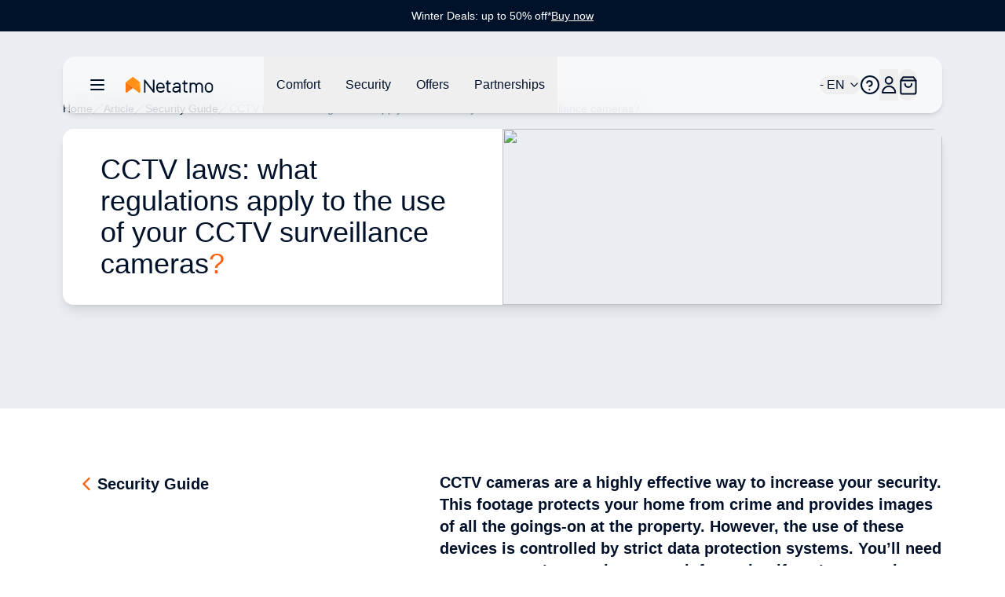

--- FILE ---
content_type: text/html;charset=utf-8
request_url: https://www.netatmo.com/security-guide/personal-surveillance-camera-regulation
body_size: 73262
content:
<!DOCTYPE html><html  lang="en-US"><head><meta charset="utf-8"><meta name="viewport" content="width=device-width, initial-scale=1"><script nonce="IFg4BTM66gXsWdYqtKwzlwqd" type="importmap">{"imports":{"#entry":"/_nuxt/BYz5vMV9.js"}}</script><title>CCTV laws: what regulations apply to the use of your CCTV surveillance cameras?</title><link nonce="IFg4BTM66gXsWdYqtKwzlwqd" rel="stylesheet" href="https://nawebstaticprod.azureedge.net/public/fonts/latest/css/platform-icons.css"><style nonce="IFg4BTM66gXsWdYqtKwzlwqd">:root{--reka-navigation-menu-viewport-height:300px}</style><style nonce="IFg4BTM66gXsWdYqtKwzlwqd">[data-v-1d533b97] p{font-size:1rem;font-weight:300;line-height:1.5rem;margin-bottom:1.25rem}[data-v-1d533b97] h2{font-size:1.25rem;font-weight:600;line-height:1.75rem;margin-bottom:1.5rem}@media (min-width:1024px){[data-v-1d533b97] h2{font-size:1.5rem;line-height:2rem}}[data-v-1d533b97] h2:not(:first-child){margin-top:3rem}[data-v-1d533b97] strong{font-weight:600}[data-v-1d533b97] img{margin-bottom:2rem;margin-top:2rem}[data-v-1d533b97] a{font-size:1rem;font-weight:300;line-height:1.5rem;margin-bottom:1.25rem;--tw-text-opacity:1;color:hsl(var(--primary)/var(--tw-text-opacity,1))}</style><link nonce="IFg4BTM66gXsWdYqtKwzlwqd" rel="stylesheet" href="/_nuxt/entry.bAQeZM63.css" crossorigin><link nonce="IFg4BTM66gXsWdYqtKwzlwqd" rel="stylesheet" href="/_nuxt/index.DeLYIL_e.css" crossorigin><style nonce="IFg4BTM66gXsWdYqtKwzlwqd">:where(.i-flag\:us-4x3){display:inline-block;width:1.34em;height:1em;background-repeat:no-repeat;background-size:100% 100%;background-image:url("data:image/svg+xml,%3Csvg xmlns='http://www.w3.org/2000/svg' viewBox='0 0 640 480' width='640' height='480'%3E%3Cpath fill='%23bd3d44' d='M0 0h640v480H0'/%3E%3Cpath stroke='%23fff' stroke-width='37' d='M0 55.3h640M0 129h640M0 203h640M0 277h640M0 351h640M0 425h640'/%3E%3Cpath fill='%23192f5d' d='M0 0h364.8v258.5H0'/%3E%3Cmarker id='SVGIRconeNR' markerHeight='30' markerWidth='30'%3E%3Cpath fill='%23fff' d='m14 0l9 27L0 10h28L5 27z'/%3E%3C/marker%3E%3Cpath fill='none' marker-mid='url(%23SVGIRconeNR)' d='m0 0l16 11h61h61h61h61h60L47 37h61h61h60h61L16 63h61h61h61h61h60L47 89h61h61h60h61L16 115h61h61h61h61h60L47 141h61h61h60h61L16 166h61h61h61h61h60L47 192h61h61h60h61L16 218h61h61h61h61h60z'/%3E%3C/svg%3E")}</style><link nonce="IFg4BTM66gXsWdYqtKwzlwqd" href="https://tss.netatmo.com/6do9k5vaqxvqv8y.js?awl=NVR584GQ" rel="preload" crossorigin="anonymous" referrerpolicy="no-referrer" fetchpriority="low" as="script"><link nonce="IFg4BTM66gXsWdYqtKwzlwqd" href="https://static.netatmo.com/web/kl-ee.min.js" rel="preload" crossorigin="anonymous" referrerpolicy="no-referrer" fetchpriority="low" as="script"><link nonce="IFg4BTM66gXsWdYqtKwzlwqd" rel="modulepreload" as="script" crossorigin href="/_nuxt/BYz5vMV9.js"><link nonce="IFg4BTM66gXsWdYqtKwzlwqd" rel="modulepreload" as="script" crossorigin href="/_nuxt/BmMhFI22.js"><link nonce="IFg4BTM66gXsWdYqtKwzlwqd" rel="modulepreload" as="script" crossorigin href="/_nuxt/DiAKzEpk.js"><link nonce="IFg4BTM66gXsWdYqtKwzlwqd" rel="modulepreload" as="script" crossorigin href="/_nuxt/DGh9M09a.js"><link nonce="IFg4BTM66gXsWdYqtKwzlwqd" rel="modulepreload" as="script" crossorigin href="/_nuxt/ICpWIwTS.js"><link nonce="IFg4BTM66gXsWdYqtKwzlwqd" rel="modulepreload" as="script" crossorigin href="/_nuxt/Ix_eve5h.js"><link nonce="IFg4BTM66gXsWdYqtKwzlwqd" rel="modulepreload" as="script" crossorigin href="/_nuxt/C6FIh6_3.js"><link nonce="IFg4BTM66gXsWdYqtKwzlwqd" rel="modulepreload" as="script" crossorigin href="/_nuxt/DlmiIhRG.js"><link nonce="IFg4BTM66gXsWdYqtKwzlwqd" rel="modulepreload" as="script" crossorigin href="/_nuxt/BzQAlrGf.js"><link nonce="IFg4BTM66gXsWdYqtKwzlwqd" rel="modulepreload" as="script" crossorigin href="/_nuxt/B3bQBYku.js"><link nonce="IFg4BTM66gXsWdYqtKwzlwqd" rel="modulepreload" as="script" crossorigin href="/_nuxt/kRIii9yh.js"><link nonce="IFg4BTM66gXsWdYqtKwzlwqd" rel="modulepreload" as="script" crossorigin href="/_nuxt/DMWC0cZM.js"><link nonce="IFg4BTM66gXsWdYqtKwzlwqd" rel="modulepreload" as="script" crossorigin href="/_nuxt/b9cHW1aG.js"><link nonce="IFg4BTM66gXsWdYqtKwzlwqd" rel="modulepreload" as="script" crossorigin href="/_nuxt/BYOCVnck.js"><link nonce="IFg4BTM66gXsWdYqtKwzlwqd" rel="modulepreload" as="script" crossorigin href="/_nuxt/DaMzoFye.js"><link nonce="IFg4BTM66gXsWdYqtKwzlwqd" rel="modulepreload" as="script" crossorigin href="/_nuxt/C27p66mW.js"><link nonce="IFg4BTM66gXsWdYqtKwzlwqd" rel="modulepreload" as="script" crossorigin href="/_nuxt/udRl0Q-4.js"><link nonce="IFg4BTM66gXsWdYqtKwzlwqd" rel="modulepreload" as="script" crossorigin href="/_nuxt/yLOQuSAB.js"><link nonce="IFg4BTM66gXsWdYqtKwzlwqd" rel="modulepreload" as="script" crossorigin href="/_nuxt/BBbV2XeA.js"><link nonce="IFg4BTM66gXsWdYqtKwzlwqd" rel="modulepreload" as="script" crossorigin href="/_nuxt/BflGXgV3.js"><link nonce="IFg4BTM66gXsWdYqtKwzlwqd" rel="modulepreload" as="script" crossorigin href="/_nuxt/X4hRNSgj.js"><link nonce="IFg4BTM66gXsWdYqtKwzlwqd" rel="modulepreload" as="script" crossorigin href="/_nuxt/b65QSlvK.js"><link nonce="IFg4BTM66gXsWdYqtKwzlwqd" rel="modulepreload" as="script" crossorigin href="/_nuxt/DlAUqK2U.js"><link nonce="IFg4BTM66gXsWdYqtKwzlwqd" rel="preload" as="fetch" fetchpriority="low" crossorigin="anonymous" href="/_nuxt/builds/meta/b73ee346-3605-4226-90c9-a537b281a6ad.json"><link nonce="IFg4BTM66gXsWdYqtKwzlwqd" rel="prefetch" as="image" type="image/jpeg" href="/_nuxt/logo-netatmo_og_padded.omDV0Q7W.jpg"><link nonce="IFg4BTM66gXsWdYqtKwzlwqd" rel="prefetch" as="script" crossorigin href="/_nuxt/1CTpK9t-.js"><link nonce="IFg4BTM66gXsWdYqtKwzlwqd" rel="prefetch" as="script" crossorigin href="/_nuxt/C2TnW9Ue.js"><link nonce="IFg4BTM66gXsWdYqtKwzlwqd" rel="prefetch" as="script" crossorigin href="/_nuxt/NVGWoVzL.js"><link nonce="IFg4BTM66gXsWdYqtKwzlwqd" rel="prefetch" as="script" crossorigin href="/_nuxt/DVVpA_l-.js"><link nonce="IFg4BTM66gXsWdYqtKwzlwqd" rel="prefetch" as="script" crossorigin href="/_nuxt/Cd_ugKsK.js"><link nonce="IFg4BTM66gXsWdYqtKwzlwqd" rel="prefetch" as="script" crossorigin href="/_nuxt/Hj0S0KU0.js"><link nonce="IFg4BTM66gXsWdYqtKwzlwqd" rel="prefetch" as="script" crossorigin href="/_nuxt/p49nlzXg.js"><link nonce="IFg4BTM66gXsWdYqtKwzlwqd" rel="prefetch" as="script" crossorigin href="/_nuxt/CmNADmiD.js"><link nonce="IFg4BTM66gXsWdYqtKwzlwqd" rel="prefetch" as="script" crossorigin href="/_nuxt/lSS3NGMh.js"><link nonce="IFg4BTM66gXsWdYqtKwzlwqd" rel="prefetch" as="script" crossorigin href="/_nuxt/cP0gfzMy.js"><link nonce="IFg4BTM66gXsWdYqtKwzlwqd" rel="prefetch" as="script" crossorigin href="/_nuxt/CSt_pVnQ.js"><link nonce="IFg4BTM66gXsWdYqtKwzlwqd" rel="prefetch" as="script" crossorigin href="/_nuxt/1tr93gai.js"><link nonce="IFg4BTM66gXsWdYqtKwzlwqd" rel="prefetch" as="script" crossorigin href="/_nuxt/D2EUcQQG.js"><link nonce="IFg4BTM66gXsWdYqtKwzlwqd" rel="prefetch" as="script" crossorigin href="/_nuxt/tbDKHKGC.js"><link nonce="IFg4BTM66gXsWdYqtKwzlwqd" rel="prefetch" as="script" crossorigin href="/_nuxt/B-Vja5mV.js"><link nonce="IFg4BTM66gXsWdYqtKwzlwqd" rel="prefetch" as="script" crossorigin href="/_nuxt/G4h9OXwY.js"><link nonce="IFg4BTM66gXsWdYqtKwzlwqd" rel="prefetch" as="script" crossorigin href="/_nuxt/BCTmECCR.js"><meta property="og:type" content="website"><meta name="description" content="<p>CCTV cameras are a highly effective way to increase your security. This footage protects your home from crime and provides images of all the goings-on at the property. However, the use of these devices is controlled by strict data protection systems. You&rsquo;ll need to ensure you&rsquo;ve got the correct information if you&rsquo;ve recently installed them.</p>"><meta property="og:title" content="CCTV laws: what regulations apply to the use of your CCTV surveillance cameras?"><meta property="og:description" content="<p>CCTV cameras are a highly effective way to increase your security. This footage protects your home from crime and provides images of all the goings-on at the property. However, the use of these devices is controlled by strict data protection systems. You&rsquo;ll need to ensure you&rsquo;ve got the correct information if you&rsquo;ve recently installed them.</p>"><meta property="og:image" content="https://www.netatmo.com/img/b78f224e-838d-4d03-88d9-66bd0d1c3dca"><meta name="robots" content="index, follow"><link nonce="IFg4BTM66gXsWdYqtKwzlwqd" id="i18n-alt-de-DE" rel="alternate" href="https://www.netatmo.com/de-de/security-guide/personal-surveillance-camera-regulation" hreflang="de-DE"><link nonce="IFg4BTM66gXsWdYqtKwzlwqd" id="i18n-alt-es-ES" rel="alternate" href="https://www.netatmo.com/es-es/security-guide/personal-surveillance-camera-regulation" hreflang="es-ES"><link nonce="IFg4BTM66gXsWdYqtKwzlwqd" id="i18n-alt-fr-FR" rel="alternate" href="https://www.netatmo.com/fr-fr/security-guide/personal-surveillance-camera-regulation" hreflang="fr-FR"><link nonce="IFg4BTM66gXsWdYqtKwzlwqd" id="i18n-alt-it-IT" rel="alternate" href="https://www.netatmo.com/it-it/security-guide/personal-surveillance-camera-regulation" hreflang="it-IT"><link nonce="IFg4BTM66gXsWdYqtKwzlwqd" id="i18n-can" rel="canonical" href="https://www.netatmo.com/en-eu/security-guide/personal-surveillance-camera-regulation"><meta id="i18n-og-url" property="og:url" content="https://www.netatmo.com/security-guide/personal-surveillance-camera-regulation"><meta id="i18n-og" property="og:locale" content="en_US"><meta id="i18n-og-alt-cs-CZ" property="og:locale:alternate" content="cs_CZ"><meta id="i18n-og-alt-da-DK" property="og:locale:alternate" content="da_DK"><meta id="i18n-og-alt-de-AT" property="og:locale:alternate" content="de_AT"><meta id="i18n-og-alt-de-CH" property="og:locale:alternate" content="de_CH"><meta id="i18n-og-alt-de-DE" property="og:locale:alternate" content="de_DE"><meta id="i18n-og-alt-en-CA" property="og:locale:alternate" content="en_CA"><meta id="i18n-og-alt-en-EU" property="og:locale:alternate" content="en_EU"><meta id="i18n-og-alt-en-GB" property="og:locale:alternate" content="en_GB"><meta id="i18n-og-alt-es-ES" property="og:locale:alternate" content="es_ES"><meta id="i18n-og-alt-fr-BE" property="og:locale:alternate" content="fr_BE"><meta id="i18n-og-alt-fr-CA" property="og:locale:alternate" content="fr_CA"><meta id="i18n-og-alt-fr-CH" property="og:locale:alternate" content="fr_CH"><meta id="i18n-og-alt-fr-FR" property="og:locale:alternate" content="fr_FR"><meta id="i18n-og-alt-it-CH" property="og:locale:alternate" content="it_CH"><meta id="i18n-og-alt-it-IT" property="og:locale:alternate" content="it_IT"><meta id="i18n-og-alt-nl-BE" property="og:locale:alternate" content="nl_BE"><meta id="i18n-og-alt-nl-NL" property="og:locale:alternate" content="nl_NL"><meta id="i18n-og-alt-no-NO" property="og:locale:alternate" content="no_NO"><meta id="i18n-og-alt-pl-PL" property="og:locale:alternate" content="pl_PL"><meta id="i18n-og-alt-pt-PT" property="og:locale:alternate" content="pt_PT"><meta id="i18n-og-alt-sv-SE" property="og:locale:alternate" content="sv_SE"><script nonce="IFg4BTM66gXsWdYqtKwzlwqd" type="module" src="/_nuxt/BYz5vMV9.js" crossorigin></script><meta name="twitter:card" content="summary_large_image"><meta property="og:site_name" content="Netatmo"></head><body><!--teleport start anchor--><!--teleport anchor--><!--teleport start anchor--><!--teleport anchor--><!--teleport start anchor--><!--teleport anchor--><!--teleport start anchor--><!--teleport anchor--><!--teleport start anchor--><!--teleport anchor--><div id="__nuxt"><!--[--><div class="nuxt-loading-indicator" style="position:fixed;top:0;right:0;left:0;pointer-events:none;width:auto;height:3px;opacity:0;background:repeating-linear-gradient(to right,#F8DDCE 0%,#F96210 50%,#C21700 100%);background-size:0% auto;transform:scaleX(0%);transform-origin:left;transition:transform 0.1s, height 0.4s, opacity 0.4s;z-index:999999;"></div><div><div class="relative mb-above-main-menu-mobile md:mb-above-main-menu-laptop" role="region" aria-roledescription="carousel" tabindex="0"><!--[--><!----><div class="overflow-hidden"><div class="flex"><!--[--><!--[--><div role="group" aria-roledescription="slide" class="min-w-0 shrink-0 grow-0 basis-full" style="background-color:#00112A;"><!--[--><a href="/offers-winterdeals" class="min-h-10 h-max text-center flex flex-col px-2 md:px-0 md:flex-row items-center justify-center gap-x-2 sm:gap-x-4 md:gap-8"><p class="break-words [word-break:break-word] whitespace-normal text-sm text-dark-blue" style="color:#FFFFFF;"><!--[--><!--]--><!--[--><!--[-->Winter Deals: up to 50% off*<!--]--><!--]--><!--[--><!--]--></p><div class="flex justify-center flex-row gap-x-1"><p class="break-words [word-break:break-word] whitespace-normal text-sm text-dark-blue underline" style="color:#FFFFFF;"><!--[--><!--]--><!--[--><!--[-->Buy now<!--]--><!--]--><!--[--><!--]--></p><!----></div></a><!--]--></div><!--]--><!--]--></div></div><!----><!--]--></div><div class="sticky z-20 grid w-full transition-all grid-cols-16 top-above-main-menu-mobile md:top-above-main-menu-laptop group max-w-8xl mx-auto right-0 left-0"><div class="bg-white/60 backdrop-blur-lg shadow-md col-start-2 transition-all duration-500 rounded-lg col-span-14 h-main-menu-mobile md:h-main-menu-laptop group-hover:bg-white flex justify-between px-4 md:px-8 relative" role="menu" aria-label="Main navigation menu" tabindex="-1"><nav class="z-10 flex flex-1 items-center justify-between h-full w-auto position-[unset]" content-class="-left-4 md:-left-8" aria-label="Main" data-orientation="horizontal" dir="ltr" data-reka-navigation-menu><!--[--><!--[--><div class="flex items-center"><button type="button" aria-pressed="false" data-state="off" class="inline-flex items-center justify-center text-sm font-medium ring-offset-background transition-colors hover:text-muted-foreground focus-visible:outline-none focus-visible:ring-2 focus-visible:ring-ring focus-visible:ring-offset-2 disabled:pointer-events-none disabled:opacity-50 data-[state=on]:text-dark-blue border-none hover:bg-gray-light rounded-full h-auto p-2 -ml-2 mr-2 bg-transparent sm:mr-4" aria-label="Open/close the main navigation menu"><!--[--><!--[--><svg xmlns="http://www.w3.org/2000/svg" fill="none" viewBox="0 0 24 24" class="w-6 transition-colors text-dark-blue"><path stroke="currentColor" stroke-linecap="round" stroke-linejoin="round" stroke-width="2" d="M20 6H4M20 12H4M20 18H4"></path></svg><!--]--><!--]--><!--v-if--></button><!--[--><!----><a href="/" class="inline-flex items-center justify-center whitespace-nowrap rounded-full text-sm font-medium ring-offset-background transition-colors focus-visible:outline-none focus-visible:ring-2 focus-visible:ring-ring focus-visible:ring-offset-2 disabled:pointer-events-none disabled:opacity-50 h-fit px-0" aria-label="Aller à la page d&#39;accueil"><!--[--><div><svg xmlns="http://www.w3.org/2000/svg" fill="none" viewBox="0 0 101 18" class="h-5 hidden xs:block mr-10 xl:mr-16 transition-colors text-red-600" alt="Netatmo Logo dark variant"><g clip-path="url(#i1764153453__a)"><path fill="#00112A" d="M95.727 6.407a4.795 4.795 0 0 0-4.793 4.793v1.958a4.795 4.795 0 0 0 4.793 4.793 4.795 4.795 0 0 0 4.793-4.793V11.2a4.795 4.795 0 0 0-4.793-4.793Zm3.087 6.75a3.088 3.088 0 0 1-6.175 0V11.2a3.088 3.088 0 1 1 6.175 0v1.958Zm-58.947-6.75c-2.611.077-4.653 2.28-4.653 4.891v1.86a4.795 4.795 0 0 0 4.793 4.793h.631c1.292 0 2.527-.52 3.432-1.446l.358-.365a.345.345 0 0 0-.007-.49l-.73-.703a.345.345 0 0 0-.491.007l-.358.365a3.044 3.044 0 0 1-2.21.934H40a3.088 3.088 0 0 1-3.088-3.088v-.042h7.537c.19 0 .344-.155.344-.344v-1.572a4.791 4.791 0 0 0-4.926-4.8Zm3.228 5.004h-6.176V11.2a3.088 3.088 0 0 1 6.176 0v.21ZM32.758 3.172h-1.025a.344.344 0 0 0-.344.344v11.017l-8.947-11.27a.261.261 0 0 0-.197-.091h-.8a.344.344 0 0 0-.343.344v14.07c0 .19.154.344.343.344h1.025c.19 0 .344-.155.344-.344V6.512l8.94 11.326a.26.26 0 0 0 .197.092h.8c.19 0 .343-.155.343-.344V3.516a.334.334 0 0 0-.336-.344Zm37.944 3.34h-2.365V4.295a.344.344 0 0 0-.344-.344h-1.018a.344.344 0 0 0-.343.344v2.217h-1.116a.344.344 0 0 0-.344.344v1.017c0 .19.154.344.344.344h1.115v6.751a2.929 2.929 0 0 0 2.927 2.927h1.144c.19 0 .344-.155.344-.344v-1.018a.344.344 0 0 0-.344-.344h-1.144a1.222 1.222 0 0 1-1.221-1.22V8.216h2.365c.19 0 .344-.154.344-.344V6.856a.344.344 0 0 0-.344-.344Zm-19.271 0h-2.365V4.295a.344.344 0 0 0-.344-.344h-1.017a.344.344 0 0 0-.344.344v2.217h-1.116a.344.344 0 0 0-.344.344v1.017c0 .19.155.344.344.344h1.116v6.751a2.929 2.929 0 0 0 2.926 2.927h1.144c.19 0 .344-.155.344-.344v-1.018a.344.344 0 0 0-.344-.344h-1.144a1.222 1.222 0 0 1-1.22-1.22V8.216h2.364c.19 0 .344-.154.344-.344V6.856a.344.344 0 0 0-.344-.344Zm33.214-.105c-1.403-.028-2.652.66-3.445 1.72a4.249 4.249 0 0 0-3.41-1.72 4.24 4.24 0 0 0-2.534.842v-.393a.344.344 0 0 0-.344-.344h-1.017a.344.344 0 0 0-.344.344v10.688c0 .19.154.344.344.344h1.017c.19 0 .344-.155.344-.344v-6.898a2.537 2.537 0 0 1 2.632-2.534c1.375.05 2.442 1.221 2.442 2.597v6.835c0 .19.154.344.344.344h1.017c.19 0 .344-.155.344-.344v-6.898a2.537 2.537 0 0 1 2.632-2.534c1.375.05 2.442 1.221 2.442 2.597v6.835c0 .19.154.344.344.344h1.017c.19 0 .344-.155.344-.344v-6.898a4.257 4.257 0 0 0-4.168-4.239Zm-25.628 0h-.463c-1.291 0-2.526.52-3.431 1.446l-.358.365a.345.345 0 0 0 .007.49l.73.71a.345.345 0 0 0 .49-.008l.359-.364a3.045 3.045 0 0 1 2.21-.934h.463c1.51 0 2.478.765 2.478 1.944v.828h-3.986c-1.93 0-3.888 1.193-3.888 3.474 0 2.47 2.014 3.593 3.888 3.593 1.593 0 2.982-.702 3.986-1.607v1.2c0 .19.154.344.343.344h1.018c.19 0 .344-.155.344-.344v-7.495c-.007-1.747-1.312-3.642-4.19-3.642Zm-1.508 9.839c-2.028 0-2.183-1.446-2.183-1.888 0-.66.463-1.769 2.183-1.769h3.986v.814c-.021.569-1.6 2.843-3.986 2.843Z"></path><path fill="#FFA618" d="M16.681 6.646c0-.035 0-.07-.007-.106a.353.353 0 0 0-.014-.084v-.014a.66.66 0 0 0-.07-.196l-8.225 6.301.59.457 6.154 4.715a.973.973 0 0 0 1.565-.772l.007-10.301Z"></path><path fill="url(#i1764153453__b)" d="M.14 6.239c-.028.063-.05.133-.07.196v.021a.352.352 0 0 0-.014.084c-.007.035-.007.07-.007.106v10.301a.973.973 0 0 0 1.565.772l4.512-3.466 2.232-1.72L.14 6.24Z"></path><path fill="url(#i1764153453__c)" d="M.14 6.239c-.028.063-.05.133-.07.196v.021a.352.352 0 0 0-.014.084c-.007.035-.007.07-.007.106v10.301a.973.973 0 0 0 1.565.772l3.944-3.031 2.8-2.155L.14 6.24Z" opacity=".5"></path><path fill="url(#i1764153453__d)" d="M16.681 6.639c0-.035 0-.07-.007-.099a.353.353 0 0 0-.014-.084v-.014a.66.66 0 0 0-.07-.196l-8.225 6.301.59.457 6.154 4.715a.973.973 0 0 0 1.565-.772V6.646c.007 0 .007 0 .007-.007Z"></path><path fill="#FF8F15" d="M16.589 6.238a1.131 1.131 0 0 0-.12-.196v-.007a.7.7 0 0 0-.07-.077c-.007-.007-.007-.007-.007-.014a.487.487 0 0 0-.09-.077L8.953.252a.98.98 0 0 0-1.186 0L7.74.274l-7.313 5.6a.842.842 0 0 0-.084.077l-.014.014a.768.768 0 0 0-.07.077s0 .007-.007.007c-.042.056-.077.12-.112.19l8.224 6.301 8.225-6.302Z"></path></g><defs><linearGradient id="i1764153453__b" x1="-2.092" x2="4.733" y1="15.733" y2="8.908" gradientUnits="userSpaceOnUse"><stop stop-color="#FF7911"></stop><stop offset=".565" stop-color="#FE7711"></stop><stop offset=".769" stop-color="#FB700F"></stop><stop offset=".913" stop-color="#F5650C"></stop><stop offset="1" stop-color="#F05909"></stop></linearGradient><linearGradient id="i1764153453__c" x1="-2.452" x2="4.553" y1="15.015" y2="9.136" gradientUnits="userSpaceOnUse"><stop offset=".5" stop-color="#FF8D15" stop-opacity="0"></stop><stop offset=".67" stop-color="#FE8A14" stop-opacity=".34"></stop><stop offset=".772" stop-color="#FA8212" stop-opacity=".543"></stop><stop offset=".855" stop-color="#F3740F" stop-opacity=".711"></stop><stop offset=".929" stop-color="#EA600A" stop-opacity=".858"></stop><stop offset=".996" stop-color="#DE4603" stop-opacity=".992"></stop><stop offset="1" stop-color="#DD4403"></stop></linearGradient><linearGradient id="i1764153453__d" x1="12.476" x2="18.522" y1="14.895" y2="10.443" gradientUnits="userSpaceOnUse"><stop offset=".436" stop-color="#FF8F15"></stop><stop offset=".741" stop-color="#FF9916" stop-opacity=".46"></stop><stop offset="1" stop-color="#FFA618" stop-opacity="0"></stop></linearGradient><clipPath id="i1764153453__a"><path fill="#fff" d="M0 0h100.554v18H0z"></path></clipPath></defs></svg></div><img src="/icon.png" alt="Netatmo Logo" class="size-6 xs:hidden"><!--]--></a><!--]--><div style="position:relative;"><ul class="group flex-1 list-none items-center justify-center gap-x-1 h-main-menu-mobile md:h-main-menu-laptop hidden md:flex" data-orientation="horizontal"><!--[--><!--[--><!--[--><li data-menu-item class="h-full"><!--[--><!--[--><!--[--><button data-reka-collection-item id data-state="closed" data-navigation-menu-trigger aria-expanded="false" aria-controls class="group text-base font-sans text-dark-blue hidden lg:inline-flex w-max items-center justify-center py-2 font-medium transition-colors hover:bg-transparent hover:border-b-primary hover:text-dark-blue focus:bg-transparent focus:text-dark-blue disabled:pointer-events-none disabled:opacity-50 data-[active]:bg-transparent data-[state=open]:bg-transparent group h-full px-3 xl:px-4"><!--[--><!--[--><p class="break-words [word-break:break-word] whitespace-normal text-base text-dark-blue transition-colors"><!--[--><!--]--><!--[--><!--[-->Comfort<!--]--><!--]--><!--[--><!--]--></p><!--]--><!--]--></button><!--v-if--><!--]--><!--teleport start--><!----><!--teleport end--><!--]--><!--]--></li><li data-menu-item class="h-full"><!--[--><!--[--><!--[--><button data-reka-collection-item id data-state="closed" data-navigation-menu-trigger aria-expanded="false" aria-controls class="group text-base font-sans text-dark-blue hidden lg:inline-flex w-max items-center justify-center py-2 font-medium transition-colors hover:bg-transparent hover:border-b-primary hover:text-dark-blue focus:bg-transparent focus:text-dark-blue disabled:pointer-events-none disabled:opacity-50 data-[active]:bg-transparent data-[state=open]:bg-transparent group h-full px-3 xl:px-4"><!--[--><!--[--><p class="break-words [word-break:break-word] whitespace-normal text-base text-dark-blue transition-colors"><!--[--><!--]--><!--[--><!--[-->Security<!--]--><!--]--><!--[--><!--]--></p><!--]--><!--]--></button><!--v-if--><!--]--><!--teleport start--><!----><!--teleport end--><!--]--><!--]--></li><li data-menu-item class="h-full"><!--[--><!--[--><!--[--><button data-reka-collection-item id data-state="closed" data-navigation-menu-trigger aria-expanded="false" aria-controls class="group text-base font-sans text-dark-blue hidden lg:inline-flex w-max items-center justify-center py-2 font-medium transition-colors hover:bg-transparent hover:border-b-primary hover:text-dark-blue focus:bg-transparent focus:text-dark-blue disabled:pointer-events-none disabled:opacity-50 data-[active]:bg-transparent data-[state=open]:bg-transparent group h-full px-3 xl:px-4"><!--[--><!--[--><p class="break-words [word-break:break-word] whitespace-normal text-base text-dark-blue transition-colors"><!--[--><!--]--><!--[--><!--[-->Offers<!--]--><!--]--><!--[--><!--]--></p><!--]--><!--]--></button><!--v-if--><!--]--><!--teleport start--><!----><!--teleport end--><!--]--><!--]--></li><li data-menu-item class="h-full"><!--[--><!--[--><!--[--><button data-reka-collection-item id data-state="closed" data-navigation-menu-trigger aria-expanded="false" aria-controls class="group text-base font-sans text-dark-blue hidden lg:inline-flex w-max items-center justify-center py-2 font-medium transition-colors hover:bg-transparent hover:border-b-primary hover:text-dark-blue focus:bg-transparent focus:text-dark-blue disabled:pointer-events-none disabled:opacity-50 data-[active]:bg-transparent data-[state=open]:bg-transparent group h-full px-3 xl:px-4"><!--[--><!--[--><p class="break-words [word-break:break-word] whitespace-normal text-base text-dark-blue transition-colors"><!--[--><!--]--><!--[--><!--[-->Partnerships<!--]--><!--]--><!--[--><!--]--></p><!--]--><!--]--></button><!--v-if--><!--]--><!--teleport start--><!----><!--teleport end--><!--]--><!--]--></li><!--]--><!--v-if--><!--]--><!--]--></ul></div></div><!--]--><div class="absolute right-0 top-full flex justify-end"><!----></div><!--]--></nav><nav class="z-10 flex items-center justify-between h-full flex-none" content-class="min-h-72 max-h-96 h-80 right-[232px] md:right-44 lg:right-[168px] left-auto overflow-scroll bg-transparent shadow-none overflow-visible" role="menu" aria-label="Main" data-orientation="horizontal" dir="ltr" data-reka-navigation-menu><!--[--><!--[--><div style="position:relative;"><ul class="group flex-1 list-none justify-center flex items-center gap-2 md:gap-4 lg:gap-5 h-main-menu-mobile md:h-main-menu-laptop right-5" data-orientation="horizontal"><!--[--><!--[--><button class="inline-flex items-center justify-center whitespace-nowrap rounded-full text-sm font-medium ring-offset-background transition-colors focus-visible:outline-none focus-visible:ring-2 focus-visible:ring-ring focus-visible:ring-offset-2 disabled:pointer-events-none disabled:opacity-50 h-fit px-0 relative md:flex" role="button" aria-label="Open/close the language selector"><!----><!--[--><span class="break-words [word-break:break-word] whitespace-normal flex items-center gap-x-2 text-base text-dark-blue"><!--[--><span class="iconify i-flag:us-4x3" aria-hidden="true" style="font-size:lg;"></span><!--]--><!--[--><!--[--> - EN<!--]--><!--]--><!--[--><!--]--></span><svg xmlns="http://www.w3.org/2000/svg" width="24" height="24" viewBox="0 0 24 24" fill="none" stroke="currentColor" stroke-width="2" stroke-linecap="round" stroke-linejoin="round" class="lucide w-4 h-4 ml-1 text-dark-blue lucide-chevron-down-icon lucide-chevron-down w-4 h-4 ml-1 text-dark-blue"><path d="m6 9 6 6 6-6"></path></svg><!--]--></button><li data-menu-item><!--[--><!--[--><a role="link" target="_blank" aria-label="Accéder au Centre d&#39;Aide dans un nouvel onglet" href="https://helpcenter.netatmo.com" data-reka-collection-item><!--[--><!--[--><svg xmlns="http://www.w3.org/2000/svg" fill="none" viewBox="0 0 23.438 23.438" class="w-6 text-dark-blue"><path stroke="#00112a" stroke-linecap="round" stroke-linejoin="round" stroke-width="2" d="M11.719 22.438c5.92 0 10.719-4.8 10.719-10.72C22.438 5.8 17.638 1 11.718 1 5.8 1 1 5.799 1 11.719c0 5.92 4.799 10.719 10.719 10.719z"></path><path stroke="#00112a" stroke-linecap="round" stroke-linejoin="round" stroke-width="2" d="M8 9.148a3.216 3.216 0 0 1 6.249 1.072c0 2.144-3.216 3.216-3.216 3.216m.086 4.287h.01"></path></svg><!--]--><!--]--></a><!--]--><!--]--></li><li data-menu-item><!--[--><!--[--><!--[--><button data-reka-collection-item id data-state="closed" data-navigation-menu-trigger aria-expanded="false" aria-controls class="group text-base font-sans text-dark-blue lg:inline-flex w-max items-center justify-center py-2 font-medium transition-colors hover:bg-transparent hover:border-b-primary hover:text-dark-blue focus:bg-transparent focus:text-dark-blue disabled:pointer-events-none disabled:opacity-50 data-[active]:bg-transparent data-[state=open]:bg-transparent group px-0 flex" role="button" aria-label="Open/close the user menu"><!--[--><!--[--><svg xmlns="http://www.w3.org/2000/svg" fill="none" viewBox="0 0 24 24" class="w-6 text-dark-blue"><path stroke="currentColor" stroke-width="2" d="M20.334 21.925a.076.076 0 0 1-.076.075H4.078A.078.078 0 0 1 4 21.924c.001-4.48 3.652-8.119 8.166-8.119 4.516 0 8.167 3.64 8.168 8.12Zm-8.168-11.193c-2.43 0-4.39-1.96-4.39-4.366C7.775 3.959 9.735 2 12.165 2c2.431 0 4.392 1.96 4.392 4.366 0 2.406-1.96 4.366-4.392 4.366Z"></path></svg><!--]--><!--]--></button><!--v-if--><!--]--><!--teleport start--><!----><!--teleport end--><!--v-if--><!--]--><!--]--></li><button class="inline-flex items-center justify-center whitespace-nowrap rounded-full text-sm font-medium ring-offset-background transition-colors focus-visible:outline-none focus-visible:ring-2 focus-visible:ring-ring focus-visible:ring-offset-2 disabled:pointer-events-none disabled:opacity-50 h-10 relative w-6" role="button" aria-label="Open/close the cart"><!----><!--[--><svg xmlns="http://www.w3.org/2000/svg" fill="none" viewBox="0 0 24 25" class="w-6 transition-colors text-dark-blue"><path stroke="currentColor" stroke-linecap="round" stroke-linejoin="round" stroke-width="2" d="M3.215 6.431 6.43 2.144h12.863l3.216 4.287m-19.294 0v15.007a2.144 2.144 0 0 0 2.144 2.143h15.006a2.144 2.144 0 0 0 2.144-2.143V6.43m-19.294 0h19.294m-5.36 4.288a4.288 4.288 0 0 1-8.575 0"></path></svg><!----><!--]--></button><!--]--><!--]--></ul></div><!--]--><div class="absolute right-0 top-full flex justify-end"><!----></div><!--]--></nav></div></div><!--[--><!--[--><!--[--><!--v-if--><!--]--><!--]--><!--]--><!----><div class="-mt-[calc(var(--h-main-menu-mobile)+var(--top-main-menu-mobile))] md:-mt-[calc(var(--h-main-menu-laptop)+var(--top-main-menu-laptop))]"><!--[--><div class="min-h-[50vh]"><!--[--><div class="relative overflow-hidden [&amp;&gt;*]:overflow-visible [&amp;&gt;div]:col-start-1 [&amp;&gt;div]:-col-end-1 grid grid-cols-16 grid-rows-1 col-start-1 col-end-[-1] [&amp;&gt;div]:h-full min-h-[30rem] h-screen bg-gray-light max-h-[50vh] [&amp;_img]:aspect-[4/3] lg:scroll-mt-20" role="region" aria-roledescription="carousel" tabindex="0" style=""><!--[--><!----><div class="overflow-hidden"><div class="flex h-full col-start-1 row-start-1 -row-end-1 -col-end-1"><!--[--><!--[--><div role="group" aria-roledescription="slide" class="min-w-0 shrink-0 grow-0 basis-full relative overflow-hidden"><!--[--><!--[--><div class="h-full"><div class="h-full"><div style="background-color:#FFFFFF;" class="absolute inset-0 bg-opacity-50"></div><div class="absolute mx-auto inset-0 grid grid-cols-16 max-w-8xl" style="background-color:;"><div class="inset-0 flex flex-col justify-center left-20 md:left-40 col-start-2 -col-end-2 md:-col-end-2 pt-main-menu-mobile md:pt-main-menu-laptop pb-0 text-dark-blue"><!--[--><!--[--><nav aria-label="breadcrumb" class="z-10 mt-0 md:mt-4 col-start-2 -col-end-2 row-start-1 my-4"><!--[--><ol class="flex flex-wrap items-center gap-1 break-words text-sm sm:gap-2 text-blue-gray"><!--[--><li class="inline-flex items-center gap-1.5"><!--[--><a href="/" class="transition-colors hover:text-primary"><p class="break-words [word-break:break-word] whitespace-normal text-sm text-dark-blue text-blue-gray"><!--[--><!--]--><!--[--><!--[-->Home<!--]--><!--]--><!--[--><!--]--></p></a><!--]--></li><li role="presentation" aria-hidden="true" class="[&amp;&gt;svg]:size-3.5 hidden md:inline lg:hidden"><!--[--><svg xmlns="http://www.w3.org/2000/svg" width="24" height="24" viewBox="0 0 24 24" fill="none" stroke="currentColor" stroke-width="2" stroke-linecap="round" stroke-linejoin="round" class="lucide lucide-slash-icon lucide-slash"><path d="M22 2 2 22"></path></svg><!--]--></li><li class="items-center gap-1.5 hidden md:inline lg:hidden"><!--[--><!--[--><!--[--><!--[--><!--[--><button class="flex items-center gap-1" aria-label="Toggle menu" id="reka-dropdown-menu-trigger-v-0-8" type="button" aria-haspopup="menu" aria-expanded="false" data-state="closed"><!--[--><!--[--><span role="presentation" aria-hidden="true" class="flex items-center justify-center h-4 w-4"><!--[--><svg xmlns="http://www.w3.org/2000/svg" width="24" height="24" viewBox="0 0 24 24" fill="none" stroke="currentColor" stroke-width="2" stroke-linecap="round" stroke-linejoin="round" class="lucide h-4 w-4 lucide-ellipsis-icon lucide-ellipsis h-4 w-4"><circle cx="12" cy="12" r="1"></circle><circle cx="19" cy="12" r="1"></circle><circle cx="5" cy="12" r="1"></circle></svg><!--]--><span class="sr-only">More</span></span><!--]--><!--]--></button><!--v-if--><!--]--><!--]--><!--]--><!--]--><!--]--></li><!--[--><!--[--><li role="presentation" aria-hidden="true" class="[&amp;&gt;svg]:size-3.5 md:hidden lg:inline"><!--[--><svg xmlns="http://www.w3.org/2000/svg" width="24" height="24" viewBox="0 0 24 24" fill="none" stroke="currentColor" stroke-width="2" stroke-linecap="round" stroke-linejoin="round" class="lucide lucide-slash-icon lucide-slash"><path d="M22 2 2 22"></path></svg><!--]--></li><li class="inline-flex items-center gap-1.5 md:hidden lg:inline"><!--[--><a href="/articles" class="transition-colors hover:text-primary"><p class="break-words [word-break:break-word] whitespace-normal text-sm text-dark-blue text-blue-gray"><!--[--><!--]--><!--[--><!--[-->Article<!--]--><!--]--><!--[--><!--]--></p></a><!--]--></li><!--]--><!--[--><li role="presentation" aria-hidden="true" class="[&amp;&gt;svg]:size-3.5 md:hidden lg:inline"><!--[--><svg xmlns="http://www.w3.org/2000/svg" width="24" height="24" viewBox="0 0 24 24" fill="none" stroke="currentColor" stroke-width="2" stroke-linecap="round" stroke-linejoin="round" class="lucide lucide-slash-icon lucide-slash"><path d="M22 2 2 22"></path></svg><!--]--></li><li class="inline-flex items-center gap-1.5 md:hidden lg:inline"><!--[--><a href="/security-guide" class="transition-colors hover:text-primary"><p class="break-words [word-break:break-word] whitespace-normal text-sm text-dark-blue text-blue-gray"><!--[--><!--]--><!--[--><!--[-->Security Guide<!--]--><!--]--><!--[--><!--]--></p></a><!--]--></li><!--]--><!--]--><li role="presentation" aria-hidden="true" class="[&amp;&gt;svg]:size-3.5 hidden md:inline"><!--[--><svg xmlns="http://www.w3.org/2000/svg" width="24" height="24" viewBox="0 0 24 24" fill="none" stroke="currentColor" stroke-width="2" stroke-linecap="round" stroke-linejoin="round" class="lucide lucide-slash-icon lucide-slash"><path d="M22 2 2 22"></path></svg><!--]--></li><li class="items-center gap-1.5 hidden md:inline"><!--[--><span role="link" aria-disabled="true" aria-current="page" class="font-normal break-words [word-break:break-word] whitespace-normal text-sm text-blue-gray"><!--[--><!--[--><!--]--><!--[--><!--[-->CCTV laws: what regulations apply to the use of your CCTV surveillance cameras?<!--]--><!--]--><!--[--><!--]--><!--]--></span><!--]--></li><!--]--></ol><!--]--></nav><!--]--><!--]--><div class="w-full max-h-[100%] md:max-h-[70%] rounded-md rounded-br-none shadow-lg grid grid-rows-[minmax(auto,200px)_auto] md:grid-cols-2 md:grid-rows-1 overflow-hidden"><div class="row-start-2 md:row-start-1 md:col-start-1 w-full px-4 py-4 md:px-12 md:py-8 flex flex-col justify-center bg-white"><div class="py-10 gap-4 w-full text-left md:text-left !py-0"><!----><h1 class="break-words [word-break:break-word] whitespace-normal text-3xl lg:text-4xl font-ibm font-medium text-dark-blue mb-4 last:mb-0 whitespace-break-spaces" style="color:#00112A;"><!--[--><!--]--><!--[--><!--[--><span>CCTV laws: what regulations apply to the use of your CCTV surveillance cameras</span><span class="text-primary">?</span><!--]--><!--]--><!--[--><!--]--></h1><!----><!----><!----></div><!--[--><!--]--></div><img onerror="this.setAttribute(&#39;data-error&#39;, 1)" height="400" loading="eager" data-nuxt-img sizes="630px" srcset="/img/b78f224e-838d-4d03-88d9-66bd0d1c3dca?withoutEnlargement=true&amp;format=avif&amp;width=630&amp;height=400&amp;fit=cover 630w, /img/b78f224e-838d-4d03-88d9-66bd0d1c3dca?withoutEnlargement=true&amp;format=avif&amp;width=1260&amp;height=800&amp;fit=cover 1260w" class="row-start-1 md:col-start-2 object-cover w-full h-full" src="/img/b78f224e-838d-4d03-88d9-66bd0d1c3dca?withoutEnlargement=true&amp;format=avif&amp;width=1260&amp;height=800&amp;fit=cover"></div></div></div></div></div><!--]--><!--]--></div><!--]--><!--]--></div></div><!----><!----><!--]--></div><div class="grid grid-cols-16 py-10 lg:py-20 max-w-8xl mx-auto"><aside class="col-start-2 col-end-[-2] pt-10 lg:col-end-7 lg:pt-0 2xl:col-start-2 3xl:col-start-2 3xl:col-end-6"><div class="sticky top-under-main-menu-mobile md:top-under-main-menu-laptop transition-[top] duration-500 ease-in-out"><!--[--><!----><a href="/security-guide" class="inline-flex items-center justify-center whitespace-nowrap rounded-full text-sm font-medium ring-offset-background transition-colors focus-visible:outline-none focus-visible:ring-2 focus-visible:ring-ring focus-visible:ring-offset-2 disabled:pointer-events-none disabled:opacity-50 text-dark-blue underline-offset-4 hover:underline h-10 px-4 py-2 pt-0"><!--[--><svg xmlns="http://www.w3.org/2000/svg" width="24" height="24" viewBox="0 0 24 24" fill="none" stroke="currentColor" stroke-width="2" stroke-linecap="round" stroke-linejoin="round" class="lucide h-7 w-7 text-primary lucide-chevron-left-icon lucide-chevron-left h-7 w-7 text-primary"><path d="m15 18-6-6 6-6"></path></svg><span class="break-words [word-break:break-word] whitespace-normal text-base lg:text-xl font-semibold text-dark-blue"><!--[--><!--]--><!--[--><!--[-->Security Guide<!--]--><!--]--><!--[--><!--]--></span><!--]--></a><!--]--><!----><!----></div></aside><div class="col-start-2 col-end-[-2] pt-10 lg:pt-0 lg:col-start-8 2xl:-col-end-2 3xl:col-start-7 3xl:-col-end-2"><article><div class="break-words [word-break:break-word] whitespace-normal text-base lg:text-xl font-semibold text-dark-blue pb-20"><!--[--><!--]--><!----><!--[--><div><p>CCTV cameras are a highly effective way to increase your security. This footage protects your home from crime and provides images of all the goings-on at the property. However, the use of these devices is controlled by strict data protection systems. You&rsquo;ll need to ensure you&rsquo;ve got the correct information if you&rsquo;ve recently installed them.</p></div><!--]--></div><div class="max-w-none" data-v-1d533b97><p>CCTV laws: what regulations apply to the use of CCTV surveillance cameras?</p>
<p>&nbsp;</p>
<p>CCTV cameras are a highly effective way to increase your security. This footage protects your home from crime and provides images of all the goings-on at the property. However, the use of these devices is controlled by strict data protection systems. You&rsquo;ll need to ensure you&rsquo;ve got the correct information if you&rsquo;ve recently installed them.</p>
<p>&nbsp;</p>
<p>&nbsp;</p>
<p>How does UK law define and regulate CCTV surveillance systems?</p>
<p>According to the UK government website, a CCTV surveillance system includes the CCTV cameras themselves, footage storage devices, recorded images and any other devices that are linked to a CCTV security system.</p>
<p>The main motivation for installing CCTV is, of course, to increase the security levels on your own property.</p>
<p>However, if you use cameras in and around your home, you need to know if they&rsquo;re recording any footage of public roads, spaces that residents share, or any images of other peoples&rsquo; property.</p>
<p>If this is the case, the EU&rsquo;s recent General Data Protection Regulation (GDPR) &ndash; as well as the UK&rsquo;s Data Protection Act (DPA) &ndash; will apply to your CCTV recordings and the way you use the images the system has recorded.</p>
<p>As the owner and installer of the security cameras, you are responsible for legally managing their footage and any personal information recorded by these systems.</p>
<p>In the UK, the Information Commissioner&rsquo;s Office (ICO) outlines guidelines for the use of private CCTV. Visit the ICO website for more information about compliance with personal data laws.</p>
<p>It&rsquo;s not just home CCTV that&rsquo;s subject to data protection law: the police and other organisations and authorities also have to handle their footage and systems according to the established rules.</p>
<p>Their CCTV may well deliberately film public spaces in order to increase security. This means the general public&rsquo;s privacy and personal data are unavoidably included in the recording.</p>
<p>What are your rights in relation to private CCTV surveillance cameras?</p>
<p>You might become aware that a private home&rsquo;s CCTV system has recorded footage of you.</p>
<p>In fact, data protection law actually states that homeowners must let people know that they have security cameras capturing images on their property.</p>
<p>If you know that the owners of a property have CCTV images of you, you can request to view any footage where you appear.</p>
<p>You can also request that they erase any personal information they have about you and ask that they do not film you in future.</p>
<p>Of course, altering a CCTV set-up can be complex. For this reason, the homeowner may not always be able to fully meet your requests regarding their CCTV footage.</p>
<p>If you&rsquo;re installing a CCTV system, you&rsquo;ll need to ensure that you respond appropriately to these requests.</p>
<p>Data protection regulations may also apply to home video doorbell systems. If you&rsquo;ve got a smart doorbell installed as part of your security set-up, make sure you&rsquo;ve got all the information you need to handle this footage legally. If you&rsquo;re considering increasing your home security, why not try a Netatmo Smart Video Doorbell?</p>
<p>How to install a home CCTV system in line with data protection regulations</p>
<p>As a homeowner, you&rsquo;re perfectly entitled to install CCTV to increase security.</p>
<p>As we&rsquo;ve seen, depending on what it records, you&rsquo;ll need to comply with the laws designed to protect personal data.</p>
<p>Below, you&rsquo;ll find several points to bear in mind when installing a legal and effective CCTV system:</p>
<ul>
<li>Can you angle the CCTV cameras so that they only take footage of your property?</li>
<li>Can you reduce the numbers of cameras around the property, so they only film strategic locations? (The front door, the garage or the boundary, for example.)</li>
<li>Have you asked your neighbours&rsquo; opinion?</li>
<li>Have you displayed signs or stickers to let the general public know that there is CCTV in the area?</li>
</ul>
<p>If the cameras unavoidably capture footage of public spaces, have you let the relevant authorities know?</p>
<ul>
<li>If you use your home for business purposes, have you told any individuals you employ that you have CCTV set up?</li>
<li>Do the cameras record audio, as well as images? Protection of personal information also covers audio recordings, as these can really intrude on people&rsquo;s privacy. Why not simply turn off the audio recording feature on your security cameras?</li>
<li>Ensure that you &ndash; and anyone living with you &ndash; know how important it is to handle your CCTV camera footage safely and legally. That way, you can rest easy knowing that everyone is up to date with data protection requirements.</li>
<li>Periodically erase any recordings that are no longer needed (this is a legitimate reason for not being able to provide footage to people who might later ask for it, as deleting old images from a camera is a way of safely handling their personal information).</li>
</ul>
<p>These devices can be complex to set up, aside from the data protection rules involved. To simplify your home security, it might be an idea to consider other systems, before you go ahead with a CCTV camera installation.</p>
<p>Improved lighting around the property could help to deter crime, as well as security devices such as alarms and sensors that monitor when doors and windows are opened.</p>
<p>Check out the Netatmo home security range to browse these options, and more!</p>
<p>At Netatmo, we take personal data protection seriously. If you&rsquo;re considering installing home CCTV, take a look at our Smart Indoor and Outdoor Cameras. This range has a secure storage card built in, so only you will be able to access the footage recorded on your property.</p></div></article></div></div><!--]--></div><!--]--></div><section class="bg-dark-blue"><div class="grid grid-cols-16 max-w-8xl mx-auto"><div class="col-start-2 -col-end-2 py-16 md:py-14"><h2 class="break-words [word-break:break-word] whitespace-normal text-xl lg:text-2xl font-semibold text-white mb-4"><!--[--><!--]--><!--[--><!--[-->Sign up for our communications<!--]--><!--]--><!--[--><!--]--></h2><p class="break-words [word-break:break-word] whitespace-normal text-base text-white mb-8"><!--[--><!--]--><!--[--><!--[-->Stay connected: receive our tips, news, and offers by email!<!--]--><!--]--><!--[--><!--]--></p><form><!--[--><div class="space-y-2"><!--[--><label for="reka-v-0-9-form-item" class="text-sm font-medium leading-none peer-disabled:cursor-not-allowed peer-disabled:opacity-70 text-white"><!--[--><!--[--><!--[--><!--[-->Email<!--]--><span class="text-destructive"> *</span><!--]--><!--]--><!--]--></label><div class="flex flex-col md:flex-row gap-4"><input class="flex h-10 w-full rounded-md border border-input bg-background px-3 py-2 text-sm ring-offset-background file:border-0 file:bg-transparent file:text-sm file:font-medium placeholder:text-muted-foreground focus-visible:outline-none focus-visible:ring-2 focus-visible:ring-ring focus-visible:ring-offset-2 disabled:cursor-not-allowed disabled:opacity-50 md:max-w-[800px]" id="reka-v-0-9-form-item" aria-describedby="reka-v-0-9-form-item-description" aria-invalid="false" type="email" name="email"><button class="inline-flex items-center justify-center whitespace-nowrap rounded-full text-sm font-medium ring-offset-background transition-colors focus-visible:outline-none focus-visible:ring-2 focus-visible:ring-ring focus-visible:ring-offset-2 disabled:pointer-events-none disabled:opacity-50 bg-primary text-primary-foreground hover:bg-primary/90 h-10 px-4 py-2" type="submit"><!----><!--[-->Sign up<!--]--></button></div><!----><!----><!--]--></div><!--]--></form><p class="break-words [word-break:break-word] whitespace-normal text-xs text-white mt-6"><!--[--><!--]--><!--[--><!--[-->Your email address will only be used to send Netatmo news and offers. You can unsubscribe at any time via the link provided in our emails. Learn more about managing your personal data.<!--]--><!--]--><!--[--><!--]--></p></div></div></section><footer class="bg-sand"><div class="grid grid-cols-16 grid-rows-none max-w-8xl mx-auto"><div class="col-start-2 -col-end-2 col-span-16 mt-6 py-8 flex flex-col items-center gap-6 border-b border-dark-blue/15 md:flex-row md:justify-between mb-6"><div id="na-logo"><svg xmlns="http://www.w3.org/2000/svg" fill="none" viewBox="0 0 101 18" class="transition-all h-5 text-red-600" alt="Netatmo Logo dark variant"><g clip-path="url(#i1764153453__a)"><path fill="#00112A" d="M95.727 6.407a4.795 4.795 0 0 0-4.793 4.793v1.958a4.795 4.795 0 0 0 4.793 4.793 4.795 4.795 0 0 0 4.793-4.793V11.2a4.795 4.795 0 0 0-4.793-4.793Zm3.087 6.75a3.088 3.088 0 0 1-6.175 0V11.2a3.088 3.088 0 1 1 6.175 0v1.958Zm-58.947-6.75c-2.611.077-4.653 2.28-4.653 4.891v1.86a4.795 4.795 0 0 0 4.793 4.793h.631c1.292 0 2.527-.52 3.432-1.446l.358-.365a.345.345 0 0 0-.007-.49l-.73-.703a.345.345 0 0 0-.491.007l-.358.365a3.044 3.044 0 0 1-2.21.934H40a3.088 3.088 0 0 1-3.088-3.088v-.042h7.537c.19 0 .344-.155.344-.344v-1.572a4.791 4.791 0 0 0-4.926-4.8Zm3.228 5.004h-6.176V11.2a3.088 3.088 0 0 1 6.176 0v.21ZM32.758 3.172h-1.025a.344.344 0 0 0-.344.344v11.017l-8.947-11.27a.261.261 0 0 0-.197-.091h-.8a.344.344 0 0 0-.343.344v14.07c0 .19.154.344.343.344h1.025c.19 0 .344-.155.344-.344V6.512l8.94 11.326a.26.26 0 0 0 .197.092h.8c.19 0 .343-.155.343-.344V3.516a.334.334 0 0 0-.336-.344Zm37.944 3.34h-2.365V4.295a.344.344 0 0 0-.344-.344h-1.018a.344.344 0 0 0-.343.344v2.217h-1.116a.344.344 0 0 0-.344.344v1.017c0 .19.154.344.344.344h1.115v6.751a2.929 2.929 0 0 0 2.927 2.927h1.144c.19 0 .344-.155.344-.344v-1.018a.344.344 0 0 0-.344-.344h-1.144a1.222 1.222 0 0 1-1.221-1.22V8.216h2.365c.19 0 .344-.154.344-.344V6.856a.344.344 0 0 0-.344-.344Zm-19.271 0h-2.365V4.295a.344.344 0 0 0-.344-.344h-1.017a.344.344 0 0 0-.344.344v2.217h-1.116a.344.344 0 0 0-.344.344v1.017c0 .19.155.344.344.344h1.116v6.751a2.929 2.929 0 0 0 2.926 2.927h1.144c.19 0 .344-.155.344-.344v-1.018a.344.344 0 0 0-.344-.344h-1.144a1.222 1.222 0 0 1-1.22-1.22V8.216h2.364c.19 0 .344-.154.344-.344V6.856a.344.344 0 0 0-.344-.344Zm33.214-.105c-1.403-.028-2.652.66-3.445 1.72a4.249 4.249 0 0 0-3.41-1.72 4.24 4.24 0 0 0-2.534.842v-.393a.344.344 0 0 0-.344-.344h-1.017a.344.344 0 0 0-.344.344v10.688c0 .19.154.344.344.344h1.017c.19 0 .344-.155.344-.344v-6.898a2.537 2.537 0 0 1 2.632-2.534c1.375.05 2.442 1.221 2.442 2.597v6.835c0 .19.154.344.344.344h1.017c.19 0 .344-.155.344-.344v-6.898a2.537 2.537 0 0 1 2.632-2.534c1.375.05 2.442 1.221 2.442 2.597v6.835c0 .19.154.344.344.344h1.017c.19 0 .344-.155.344-.344v-6.898a4.257 4.257 0 0 0-4.168-4.239Zm-25.628 0h-.463c-1.291 0-2.526.52-3.431 1.446l-.358.365a.345.345 0 0 0 .007.49l.73.71a.345.345 0 0 0 .49-.008l.359-.364a3.045 3.045 0 0 1 2.21-.934h.463c1.51 0 2.478.765 2.478 1.944v.828h-3.986c-1.93 0-3.888 1.193-3.888 3.474 0 2.47 2.014 3.593 3.888 3.593 1.593 0 2.982-.702 3.986-1.607v1.2c0 .19.154.344.343.344h1.018c.19 0 .344-.155.344-.344v-7.495c-.007-1.747-1.312-3.642-4.19-3.642Zm-1.508 9.839c-2.028 0-2.183-1.446-2.183-1.888 0-.66.463-1.769 2.183-1.769h3.986v.814c-.021.569-1.6 2.843-3.986 2.843Z"></path><path fill="#FFA618" d="M16.681 6.646c0-.035 0-.07-.007-.106a.353.353 0 0 0-.014-.084v-.014a.66.66 0 0 0-.07-.196l-8.225 6.301.59.457 6.154 4.715a.973.973 0 0 0 1.565-.772l.007-10.301Z"></path><path fill="url(#i1764153453__b)" d="M.14 6.239c-.028.063-.05.133-.07.196v.021a.352.352 0 0 0-.014.084c-.007.035-.007.07-.007.106v10.301a.973.973 0 0 0 1.565.772l4.512-3.466 2.232-1.72L.14 6.24Z"></path><path fill="url(#i1764153453__c)" d="M.14 6.239c-.028.063-.05.133-.07.196v.021a.352.352 0 0 0-.014.084c-.007.035-.007.07-.007.106v10.301a.973.973 0 0 0 1.565.772l3.944-3.031 2.8-2.155L.14 6.24Z" opacity=".5"></path><path fill="url(#i1764153453__d)" d="M16.681 6.639c0-.035 0-.07-.007-.099a.353.353 0 0 0-.014-.084v-.014a.66.66 0 0 0-.07-.196l-8.225 6.301.59.457 6.154 4.715a.973.973 0 0 0 1.565-.772V6.646c.007 0 .007 0 .007-.007Z"></path><path fill="#FF8F15" d="M16.589 6.238a1.131 1.131 0 0 0-.12-.196v-.007a.7.7 0 0 0-.07-.077c-.007-.007-.007-.007-.007-.014a.487.487 0 0 0-.09-.077L8.953.252a.98.98 0 0 0-1.186 0L7.74.274l-7.313 5.6a.842.842 0 0 0-.084.077l-.014.014a.768.768 0 0 0-.07.077s0 .007-.007.007c-.042.056-.077.12-.112.19l8.224 6.301 8.225-6.302Z"></path></g><defs><linearGradient id="i1764153453__b" x1="-2.092" x2="4.733" y1="15.733" y2="8.908" gradientUnits="userSpaceOnUse"><stop stop-color="#FF7911"></stop><stop offset=".565" stop-color="#FE7711"></stop><stop offset=".769" stop-color="#FB700F"></stop><stop offset=".913" stop-color="#F5650C"></stop><stop offset="1" stop-color="#F05909"></stop></linearGradient><linearGradient id="i1764153453__c" x1="-2.452" x2="4.553" y1="15.015" y2="9.136" gradientUnits="userSpaceOnUse"><stop offset=".5" stop-color="#FF8D15" stop-opacity="0"></stop><stop offset=".67" stop-color="#FE8A14" stop-opacity=".34"></stop><stop offset=".772" stop-color="#FA8212" stop-opacity=".543"></stop><stop offset=".855" stop-color="#F3740F" stop-opacity=".711"></stop><stop offset=".929" stop-color="#EA600A" stop-opacity=".858"></stop><stop offset=".996" stop-color="#DE4603" stop-opacity=".992"></stop><stop offset="1" stop-color="#DD4403"></stop></linearGradient><linearGradient id="i1764153453__d" x1="12.476" x2="18.522" y1="14.895" y2="10.443" gradientUnits="userSpaceOnUse"><stop offset=".436" stop-color="#FF8F15"></stop><stop offset=".741" stop-color="#FF9916" stop-opacity=".46"></stop><stop offset="1" stop-color="#FFA618" stop-opacity="0"></stop></linearGradient><clipPath id="i1764153453__a"><path fill="#fff" d="M0 0h100.554v18H0z"></path></clipPath></defs></svg></div><div to="https://www.legrand.com/" target="_blank"><svg xmlns="http://www.w3.org/2000/svg" fill="none" class="i-2120593222__text-dark-blue-foreground h-8 text-dark-blue" viewBox="0 0 307 54.6"><path fill="currentColor" d="M166.9 14.8v6.9h7.3v18.1h6.6v-25zm-2.5-2.1h1.6v9.1h-1.6zm6.4 27.1v-6.9h-7.2v-18h-6.7v24.9zm.9-6.9h1.6V42h-1.6zm17.8-18.8h5.9V41h-5.9zm47.3 7.3v19.7h6.3V31c.1-4.9 5.6-5.2 5.6-5.2V21c-3.1 0-5.6 2.4-5.6 2.4v-2h-6.3zm26 0v19.7h6.1V29.5c0-2.8 4.5-3 4.5 0v11.6h6V26.3c0-3-3.9-7.3-10.4-3.1v-1.8h-6.2zm-12.1 12.4c0-1.4 1.1-2.5 2.5-2.5s2.5 1.1 2.5 2.5-1.1 2.5-2.5 2.5c-1.4.1-2.5-1.1-2.5-2.5zm-.6-8.2s.5-.1 2.8-.1c2.9.1 2.5 2.4 2.5 2.4s-1.4-.8-3.4-.9c-2.2 0-6.7 1.3-6.7 7.2 0 5.2 4.2 6.7 6.6 6.7s3.7-1.1 3.7-1.1V41h5.7V27.6c0-2.6-.5-3.3-1.7-4.6-1.7-1.8-5.6-2-5.6-2h-4v4.6zm39.2-3.6c-6.3-.2-9 5.2-9 9.3 0 5.5 3.6 9.9 8.9 9.5 1.3-.1 2.3-.6 3.4-1.4v1.7h6.1v-27h-6.1v9c-1.2-.9-3.3-1.1-3.3-1.1zm0 13.2a3.8 3.8 0 1 1 0-7.6 3.8 3.8 0 1 1 0 7.6zm-63.1 9c-2.8-.1-3.4-1.9-3.4-1.9h-7.1c1.5 9.8 18.8 10.2 19.6.8V21.4h-5.9v2c-4.1-4.1-13.5-1.1-13.2 8.1.3 8.6 9.5 11.2 13.2 7.9v2.3c0 2.6-3.2 2.5-3.2 2.5zm-.5-9.2a3.8 3.8 0 1 1 0-7.6 3.8 3.8 0 1 1 0 7.6zm-19.8-14.4c-4.8 0-9.5 3.9-9.5 10.2 0 7 4.4 11 10.1 10.9 4.4-.1 7.5-2.9 8.6-6.8h-6c-.3.6-1.2 1.4-2.9 1.4a3.28 3.28 0 0 1-3.4-3.3h12.7c.7-7.4-4-12.4-9.6-12.4zm-3.3 8.1a3.35 3.35 0 0 1 3.3-2.9 3.35 3.35 0 0 1 3.3 2.9h-6.6zm101-14.6a3.37 3.37 0 0 0-3.4 3.4 3.4 3.4 0 1 0 6.8 0 3.44 3.44 0 0 0-3.4-3.4zm0 6.4c-1.6 0-2.9-1.3-2.9-2.9s1.3-2.9 2.9-2.9 2.9 1.3 2.9 2.9-1.3 2.9-2.9 2.9zm-.9-1.2h-.5v-3.6h1.7c.6 0 1.2.2 1.2 1 0 .5-.3.7-.5.8.2.1.4.2.4.7v.7c0 .2 0 .3.2.4v.1h-.6c-.1-.2-.1-.8-.1-.9 0-.3-.1-.6-.6-.6h-1.2v1.4zm0-2h1.1c.4 0 .7-.1.7-.6s-.4-.6-.6-.6h-1.2v1.2z"></path><path stroke="currentColor" stroke-miterlimit="3.864" stroke-width="1.5" d="M145 54.6V0v54.6z"></path><path fill="currentColor" d="m12.6 34.1-1.1-3.3H4.9l-1.1 3.3H0l6.7-18.5h2.8l6.8 18.5h-3.7zm-4.3-13L6 27.8h4.6l-2.3-6.7zm26.1 12c-.8.8-2 1.2-3.3 1.2-1.5 0-2.4-.4-3.4-1.4v1.3h-3.3V15.6h3.4v6.2c.9-1 1.9-1.4 3.3-1.4s2.5.4 3.3 1.2c1.3 1.3 1.4 3.4 1.4 5.7s-.1 4.5-1.4 5.8zm-4.3-9.6c-2 0-2.3 1.7-2.3 3.9s.3 3.9 2.3 3.9 2.3-1.7 2.3-3.9-.3-3.9-2.3-3.9zm16.2.8c-.5-.5-1-.8-1.8-.8-1 0-2.2.8-2.2 2.5v8.2H39V20.6h3.3v1.3c.6-.8 2-1.5 3.4-1.5 1.3 0 2.3.3 3.2 1.3l-2.6 2.6zm11.2 9.8V33c-.9.9-1.8 1.3-3.3 1.3s-2.7-.4-3.5-1.2c-.7-.8-1.1-1.8-1.1-3 0-2.2 1.5-3.9 4.7-3.9h3.1v-.7c0-1.5-.7-2.1-2.5-2.1-1.2 0-1.9.3-2.6 1.2l-2.1-2.1c1.3-1.5 2.6-1.9 4.9-1.9 3.8 0 5.8 1.6 5.8 4.8v8.9h-3.4zm-.1-5.7h-2.6c-1.4 0-2 .5-2 1.6 0 .9.7 1.5 2.1 1.5.8 0 1.4-.1 2-.7.4-.3.5-.9.5-1.7v-.7zm14.9 5.7V26c0-1.8-1.2-2.5-2.2-2.5-1.1 0-2.3.6-2.3 2.5v8.2h-3.4V20.6h3.3v1.2a4.76 4.76 0 0 1 3.4-1.4c1.4 0 2.4.4 3.2 1.2 1.1 1.1 1.4 2.4 1.4 3.8v8.7h-3.4zm14.5 0v-1.3c-.9 1-1.9 1.4-3.4 1.4-1.4 0-2.5-.4-3.3-1.2-1.3-1.3-1.4-3.4-1.4-5.7s.1-4.4 1.4-5.7c.8-.8 1.9-1.2 3.3-1.2s2.4.4 3.3 1.4v-6.2h3.4v18.5h-3.3zm-2.4-10.6c-2 0-2.3 1.7-2.3 3.9s.3 3.9 2.3 3.9 2.3-1.7 2.3-3.9-.2-3.9-2.3-3.9zm24.9 9.1c-.9.9-2.2 1.7-4.2 1.7s-3.3-.8-4.2-1.7c-1.2-1.3-1.5-2.8-1.5-5.3 0-2.4.3-4 1.5-5.3.9-.9 2.2-1.7 4.2-1.7s3.4.8 4.2 1.7c1.2 1.3 1.5 2.8 1.5 5.3.1 2.5-.2 4.1-1.5 5.3zm-2.6-8.5c-.4-.4-.9-.6-1.6-.6-.6 0-1.2.2-1.6.6-.7.7-.8 1.9-.8 3.3s.1 2.6.8 3.3c.4.4.9.6 1.6.6s1.2-.2 1.6-.6c.7-.7.8-1.9.8-3.3s-.1-2.6-.8-3.3zm11.2-.5v10.6h-3.4V23.6h-1.4V21h1.4v-1.7c0-1.9 1.2-3.9 4-3.9h1.9v2.9H119c-.8 0-1.2.4-1.2 1.2V21h2.5v2.6h-2.4z"></path></svg></div></div><div class="col-start-2 -col-end-2 flex flex-col justify-between gap-8 md:flex-row md:gap-x-20 mt-12 md:mt-8"><!--[--><div class="pb-4 border-b border-dark-blue/15 md:pb-8 md:border-b-0 last-of-type:border-b-0"><!--[--><!--[--><div data-state="open" data-orientation="vertical" class=""><!--[--><!--[--><!--[--><h3 data-orientation="vertical" data-state="open" class="flex"><!--[--><button type="button" aria-controls aria-expanded="true" data-state="open" id="reka-accordion-trigger-v-0-10" data-reka-collection-item data-orientation="vertical" class="flex flex-1 items-center justify-between py-4 transition-all [&amp;[data-state=open]&gt;svg]:rotate-180 text-left text-dark-blue font-bold hover:no-underline pt-0 pb-6"><!--[--><!--[--><!--[-->Buy products <!--]--><!--[--><span class="md:hidden"></span><!--]--><!--]--><!--]--></button><!--]--></h3><div role="region" aria-labelledby="reka-accordion-trigger-v-0-10" data-orientation="vertical" style="--reka-accordion-content-width:var(--reka-collapsible-content-width);--reka-accordion-content-height:var(--reka-collapsible-content-height);--reka-collapsible-content-height:0px;--reka-collapsible-content-width:0px;" class="overflow-hidden text-sm transition-all data-[state=closed]:animate-accordion-up data-[state=open]:animate-accordion-down" id="reka-collapsible-content-v-0-11"><!--[--><!--[--><div class="pb-4 pt-0"><!--[--><ul class="flex flex-col gap-6 text-dark-blue font-light text-base"><!--[--><li><!--[--><a href="/all-products" class="hover:underline">All products</a><!--]--></li><li><!--[--><a href="https://home.netatmo.com" rel="noopener noreferrer" class="hover:underline">My App</a><!--]--></li><li><!--[--><a href="/resellers" class="hover:underline">Find a store</a><!--]--></li><!--]--></ul><!--]--></div><!--]--><!--]--></div><!--]--><!--]--><!--]--></div><!--]--><!--]--></div><div class="pb-4 border-b border-dark-blue/15 md:pb-8 md:border-b-0 last-of-type:border-b-0"><!--[--><!--[--><div data-state="open" data-orientation="vertical" class=""><!--[--><!--[--><!--[--><h3 data-orientation="vertical" data-state="open" class="flex"><!--[--><button type="button" aria-controls aria-expanded="true" data-state="open" id="reka-accordion-trigger-v-0-12" data-reka-collection-item data-orientation="vertical" class="flex flex-1 items-center justify-between py-4 transition-all [&amp;[data-state=open]&gt;svg]:rotate-180 text-left text-dark-blue font-bold hover:no-underline pt-0 pb-6"><!--[--><!--[--><!--[-->Contact Us <!--]--><!--[--><span class="md:hidden"></span><!--]--><!--]--><!--]--></button><!--]--></h3><div role="region" aria-labelledby="reka-accordion-trigger-v-0-12" data-orientation="vertical" style="--reka-accordion-content-width:var(--reka-collapsible-content-width);--reka-accordion-content-height:var(--reka-collapsible-content-height);--reka-collapsible-content-height:0px;--reka-collapsible-content-width:0px;" class="overflow-hidden text-sm transition-all data-[state=closed]:animate-accordion-up data-[state=open]:animate-accordion-down" id="reka-collapsible-content-v-0-13"><!--[--><!--[--><div class="pb-4 pt-0"><!--[--><ul class="flex flex-col gap-6 text-dark-blue font-light text-base"><!--[--><li><!--[--><a href="https://helpcenter.netatmo.com/" rel="noopener noreferrer" class="hover:underline">Support Center</a><!--]--></li><li><!--[--><a href="https://www.legrand.com/cybersecurity/en" rel="noopener noreferrer" class="hover:underline">Cybersecurity</a><!--]--></li><li><!--[--><a href="https://check.netatmo.com" rel="noopener noreferrer" class="hover:underline">Compatibility </a><!--]--></li><li><!--[--><a href="/account" class="hover:underline">My Account</a><!--]--></li><!--]--></ul><!--]--></div><!--]--><!--]--></div><!--]--><!--]--><!--]--></div><!--]--><!--]--></div><div class="pb-4 border-b border-dark-blue/15 md:pb-8 md:border-b-0 last-of-type:border-b-0"><!--[--><!--[--><div data-state="open" data-orientation="vertical" class=""><!--[--><!--[--><!--[--><h3 data-orientation="vertical" data-state="open" class="flex"><!--[--><button type="button" aria-controls aria-expanded="true" data-state="open" id="reka-accordion-trigger-v-0-14" data-reka-collection-item data-orientation="vertical" class="flex flex-1 items-center justify-between py-4 transition-all [&amp;[data-state=open]&gt;svg]:rotate-180 text-left text-dark-blue font-bold hover:no-underline pt-0 pb-6"><!--[--><!--[--><!--[-->Company <!--]--><!--[--><span class="md:hidden"></span><!--]--><!--]--><!--]--></button><!--]--></h3><div role="region" aria-labelledby="reka-accordion-trigger-v-0-14" data-orientation="vertical" style="--reka-accordion-content-width:var(--reka-collapsible-content-width);--reka-accordion-content-height:var(--reka-collapsible-content-height);--reka-collapsible-content-height:0px;--reka-collapsible-content-width:0px;" class="overflow-hidden text-sm transition-all data-[state=closed]:animate-accordion-up data-[state=open]:animate-accordion-down" id="reka-collapsible-content-v-0-15"><!--[--><!--[--><div class="pb-4 pt-0"><!--[--><ul class="flex flex-col gap-6 text-dark-blue font-light text-base"><!--[--><li><!--[--><a href="/company" class="hover:underline">Who are we</a><!--]--></li><li><!--[--><a href="/company/jobs" class="hover:underline">Our job offers</a><!--]--></li><li><!--[--><a href="/press" class="hover:underline">Press</a><!--]--></li><!--]--></ul><!--]--></div><!--]--><!--]--></div><!--]--><!--]--><!--]--></div><!--]--><!--]--></div><div class="pb-4 border-b border-dark-blue/15 md:pb-8 md:border-b-0 last-of-type:border-b-0"><!--[--><!--[--><div data-state="open" data-orientation="vertical" class=""><!--[--><!--[--><!--[--><h3 data-orientation="vertical" data-state="open" class="flex"><!--[--><button type="button" aria-controls aria-expanded="true" data-state="open" id="reka-accordion-trigger-v-0-16" data-reka-collection-item data-orientation="vertical" class="flex flex-1 items-center justify-between py-4 transition-all [&amp;[data-state=open]&gt;svg]:rotate-180 text-left text-dark-blue font-bold hover:no-underline pt-0 pb-6"><!--[--><!--[--><!--[-->Other programs <!--]--><!--[--><span class="md:hidden"></span><!--]--><!--]--><!--]--></button><!--]--></h3><div role="region" aria-labelledby="reka-accordion-trigger-v-0-16" data-orientation="vertical" style="--reka-accordion-content-width:var(--reka-collapsible-content-width);--reka-accordion-content-height:var(--reka-collapsible-content-height);--reka-collapsible-content-height:0px;--reka-collapsible-content-width:0px;" class="overflow-hidden text-sm transition-all data-[state=closed]:animate-accordion-up data-[state=open]:animate-accordion-down" id="reka-collapsible-content-v-0-17"><!--[--><!--[--><div class="pb-4 pt-0"><!--[--><ul class="flex flex-col gap-6 text-dark-blue font-light text-base"><!--[--><li><!--[--><a href="/with-netatmo" class="hover:underline">with Netatmo</a><!--]--></li><li><!--[--><a href="https://dev.netatmo.com/" rel="noopener noreferrer" class="hover:underline">Our APIs</a><!--]--></li><li><!--[--><a href="/pro" class="hover:underline">Netatmo Pro</a><!--]--></li><!--]--></ul><!--]--></div><!--]--><!--]--></div><!--]--><!--]--><!--]--></div><!--]--><!--]--></div><!--]--></div><div class="col-start-2 -col-end-2 col-span-16 mt-6 py-8 flex flex-col items-center gap-8 border-t border-dark-blue/15"><div class="flex flex-col gap-8 w-full justify-between md:flex-row"><ul class="flex flex-wrap w-full items-center"><!--[--><!--]--></ul><ul class="flex flex-wrap w-full items-center md:justify-end"><!--[--><li class="h-12 w-12 aspect-square"><!--[--><!----><a href="https://www.instagram.com/netatmo/" rel="noopener noreferrer" class="inline-flex items-center justify-center whitespace-nowrap rounded-full text-sm font-medium ring-offset-background transition-colors focus-visible:outline-none focus-visible:ring-2 focus-visible:ring-ring focus-visible:ring-offset-2 disabled:pointer-events-none disabled:opacity-50 py-2 h-full w-full px-0"><!--[--><img onerror="this.setAttribute(&#39;data-error&#39;, 1)" alt="Instagram" loading="lazy" data-nuxt-img sizes="48px" srcset="/img/ea4d0d1b-8279-4177-96d0-11ce9060e191.svg?withoutEnlargement=true&amp;format=avif&amp;width=48&amp;fit=inside 48w, /img/ea4d0d1b-8279-4177-96d0-11ce9060e191.svg?withoutEnlargement=true&amp;format=avif&amp;width=96&amp;fit=inside 96w" class="w-full object-cover h-full rounded-none !px-2" src="/img/ea4d0d1b-8279-4177-96d0-11ce9060e191.svg?withoutEnlargement=true&amp;format=avif&amp;width=96&amp;fit=inside"><!--]--></a><!--]--></li><li class="h-12 w-12 aspect-square"><!--[--><!----><a href="https://www.facebook.com/@Netatmo/" rel="noopener noreferrer" class="inline-flex items-center justify-center whitespace-nowrap rounded-full text-sm font-medium ring-offset-background transition-colors focus-visible:outline-none focus-visible:ring-2 focus-visible:ring-ring focus-visible:ring-offset-2 disabled:pointer-events-none disabled:opacity-50 py-2 h-full w-full px-0"><!--[--><img onerror="this.setAttribute(&#39;data-error&#39;, 1)" alt="Facebook" loading="lazy" data-nuxt-img sizes="48px" srcset="/img/56ec7245-4bc7-4545-8b7e-65fa7aec9ad6.svg?withoutEnlargement=true&amp;format=avif&amp;width=48&amp;fit=inside 48w, /img/56ec7245-4bc7-4545-8b7e-65fa7aec9ad6.svg?withoutEnlargement=true&amp;format=avif&amp;width=96&amp;fit=inside 96w" class="w-full object-cover h-full rounded-none !px-2" src="/img/56ec7245-4bc7-4545-8b7e-65fa7aec9ad6.svg?withoutEnlargement=true&amp;format=avif&amp;width=96&amp;fit=inside"><!--]--></a><!--]--></li><li class="h-12 w-12 aspect-square"><!--[--><!----><a href="https://www.youtube.com/@NetatmoChannel" rel="noopener noreferrer" class="inline-flex items-center justify-center whitespace-nowrap rounded-full text-sm font-medium ring-offset-background transition-colors focus-visible:outline-none focus-visible:ring-2 focus-visible:ring-ring focus-visible:ring-offset-2 disabled:pointer-events-none disabled:opacity-50 py-2 h-full w-full px-0"><!--[--><img onerror="this.setAttribute(&#39;data-error&#39;, 1)" alt="Youtube" loading="lazy" data-nuxt-img sizes="48px" srcset="/img/465f89f2-115a-413d-bdf5-bbbff1bb6073.svg?withoutEnlargement=true&amp;format=avif&amp;width=48&amp;fit=inside 48w, /img/465f89f2-115a-413d-bdf5-bbbff1bb6073.svg?withoutEnlargement=true&amp;format=avif&amp;width=96&amp;fit=inside 96w" class="w-full object-cover h-full rounded-none !px-2" src="/img/465f89f2-115a-413d-bdf5-bbbff1bb6073.svg?withoutEnlargement=true&amp;format=avif&amp;width=96&amp;fit=inside"><!--]--></a><!--]--></li><li class="h-12 w-12 aspect-square"><!--[--><!----><a href="https://x.com/netatmo?" rel="noopener noreferrer" class="inline-flex items-center justify-center whitespace-nowrap rounded-full text-sm font-medium ring-offset-background transition-colors focus-visible:outline-none focus-visible:ring-2 focus-visible:ring-ring focus-visible:ring-offset-2 disabled:pointer-events-none disabled:opacity-50 py-2 h-full w-full px-0"><!--[--><img onerror="this.setAttribute(&#39;data-error&#39;, 1)" alt="X" loading="lazy" data-nuxt-img sizes="48px" srcset="/img/3482e1c1-51a4-467d-b2c6-c49d1a264c88.svg?withoutEnlargement=true&amp;format=avif&amp;width=48&amp;fit=inside 48w, /img/3482e1c1-51a4-467d-b2c6-c49d1a264c88.svg?withoutEnlargement=true&amp;format=avif&amp;width=96&amp;fit=inside 96w" class="w-full object-cover h-full rounded-none !px-2" src="/img/3482e1c1-51a4-467d-b2c6-c49d1a264c88.svg?withoutEnlargement=true&amp;format=avif&amp;width=96&amp;fit=inside"><!--]--></a><!--]--></li><li class="h-12 w-12 aspect-square"><!--[--><!----><a href="https://linkedin.com/company/netatmo" rel="noopener noreferrer" class="inline-flex items-center justify-center whitespace-nowrap rounded-full text-sm font-medium ring-offset-background transition-colors focus-visible:outline-none focus-visible:ring-2 focus-visible:ring-ring focus-visible:ring-offset-2 disabled:pointer-events-none disabled:opacity-50 py-2 h-full w-full px-0"><!--[--><img onerror="this.setAttribute(&#39;data-error&#39;, 1)" alt="LinkedIn" loading="lazy" data-nuxt-img sizes="48px" srcset="/img/b20b027f-778d-4f7c-bf67-8b210cc23d2a.svg?withoutEnlargement=true&amp;format=avif&amp;width=48&amp;fit=inside 48w, /img/b20b027f-778d-4f7c-bf67-8b210cc23d2a.svg?withoutEnlargement=true&amp;format=avif&amp;width=96&amp;fit=inside 96w" class="w-full object-cover h-full rounded-none !px-2" src="/img/b20b027f-778d-4f7c-bf67-8b210cc23d2a.svg?withoutEnlargement=true&amp;format=avif&amp;width=96&amp;fit=inside"><!--]--></a><!--]--></li><!--]--></ul></div><div class="flex flex-col gap-8 w-full justify-between md:flex-row"><ul class="flex flex-col gap-4 items-center text-xs text-center md:flex-row"><!--[--><li><a href="https://legals.netatmo.com" rel="noopener noreferrer" class="hover:underline">Terms and Conditions of Use</a></li><li><a href="https://legals.netatmo.com?goto=privacy" rel="noopener noreferrer" class="hover:underline">Privacy Policy</a></li><li><a href="https://legals.netatmo.com?goto=gsc" rel="noopener noreferrer" class="hover:underline">Terms and conditions of sale</a></li><li><a href="https://view.netatmo.com/fr/legals/magellan?goto=terms" rel="noopener noreferrer" class="hover:underline">General Terms of Use of Products</a></li><li><a href="https://view.netatmo.com/fr/legals/magellan?goto=privacy" rel="noopener noreferrer" class="hover:underline">Privacy Policy Products</a></li><!--]--><li><a href="javascript:openAxeptioCookies()" rel="noopener noreferrer" class="hover:underline">Cookies</a></li></ul><p class="text-xs text-center"> Copyright © 2026 Netatmo. All rights reserved</p></div></div></div></footer><!--[--><!--[--><!--[--><!--[--><!--v-if--><!--v-if--><!--]--><!--]--><div role="region" aria-label="Notifications (F8)" tabindex="-1" style="pointer-events:none;"><!--[--><!--v-if--><ol tabindex="-1" class="fixed top-24 z-[100] flex max-h-screen w-full flex-col-reverse p-4 right-0 sm:flex-col md:max-w-[420px]"><!--[--><!--]--></ol><!--v-if--><!--]--></div><!--]--><!--]--><button class="whitespace-nowrap rounded-full text-sm font-medium ring-offset-background focus-visible:outline-none focus-visible:ring-2 focus-visible:ring-ring focus-visible:ring-offset-2 disabled:pointer-events-none disabled:opacity-50 bg-primary text-primary-foreground hover:bg-primary/90 opacity-0 pointer-events-none fixed bottom-36 right-10 z-50 transition-opacity flex items-center justify-center h-12 w-12"><!----><!--[--><svg xmlns="http://www.w3.org/2000/svg" width="24" height="24" viewBox="0 0 24 24" fill="none" stroke="currentColor" stroke-width="2" stroke-linecap="round" stroke-linejoin="round" class="lucide lucide-arrow-up-icon lucide-arrow-up"><path d="m5 12 7-7 7 7"></path><path d="M12 19V5"></path></svg><!--]--></button></div><!--]--></div><div id="teleports"></div><script nonce="IFg4BTM66gXsWdYqtKwzlwqd" type="application/ld+json" data-nuxt-schema-org="true" data-hid="schema-org-graph">{"@context":"https://schema.org","@graph":[{"@id":"https://www.netatmo.com/#website","@type":"WebSite","description":"Netatmo is a revolutionary smart home company, developing groundbreaking, intuitive and beautifully-designed connected consumer electronics. Truly smart, our innovative products provide a seamless experience that helps users create a safer, healthier and more comfortable home.","name":"Netatmo","url":"https://www.netatmo.com/","inLanguage":["cs-cz","da-dk","de-at","de-ch","de-de","en-ca","en-eu","en-gb","en-us","es-es","fr-be","fr-ca","fr-ch","fr-fr","it-ch","it-it","nl-be","nl-nl","no-no","pl-pl","pt-pt","sv-se"],"publisher":{"@id":"https://www.netatmo.com/#identity"},"workTranslation":[{"@id":"https://www.netatmo.com/cs-cz#website"},{"@id":"https://www.netatmo.com/da-dk#website"},{"@id":"https://www.netatmo.com/de-at#website"},{"@id":"https://www.netatmo.com/de-ch#website"},{"@id":"https://www.netatmo.com/de-de#website"},{"@id":"https://www.netatmo.com/en-ca#website"},{"@id":"https://www.netatmo.com/en-eu#website"},{"@id":"https://www.netatmo.com/en-gb#website"},{"@id":"https://www.netatmo.com/#website"},{"@id":"https://www.netatmo.com/es-es#website"},{"@id":"https://www.netatmo.com/fr-be#website"},{"@id":"https://www.netatmo.com/fr-ca#website"},{"@id":"https://www.netatmo.com/fr-ch#website"},{"@id":"https://www.netatmo.com/fr-fr#website"},{"@id":"https://www.netatmo.com/it-ch#website"},{"@id":"https://www.netatmo.com/it-it#website"},{"@id":"https://www.netatmo.com/nl-be#website"},{"@id":"https://www.netatmo.com/nl-nl#website"},{"@id":"https://www.netatmo.com/no-no#website"},{"@id":"https://www.netatmo.com/pl-pl#website"},{"@id":"https://www.netatmo.com/pt-pt#website"},{"@id":"https://www.netatmo.com/sv-se#website"}]},{"@id":"https://www.netatmo.com/security-guide/personal-surveillance-camera-regulation#webpage","@type":"WebPage","description":"\u003Cp>CCTV cameras are a highly effective way to increase your security. This footage protects your home from crime and provides images of all the goings-on at the property. However, the use of these devices is controlled by strict data protection systems. You&rsquo;ll need to ensure you&rsquo;ve got the correct information if you&rsquo;ve recently installed them.\u003C/p>","name":"CCTV laws: what regulations apply to the use of your CCTV surveillance cameras?","url":"https://www.netatmo.com/security-guide/personal-surveillance-camera-regulation","about":{"@id":"https://www.netatmo.com/#identity"},"breadcrumb":{"@id":"https://www.netatmo.com/security-guide/personal-surveillance-camera-regulation#breadcrumb"},"isPartOf":{"@id":"https://www.netatmo.com/#website"},"potentialAction":[{"@type":"ReadAction","target":["https://www.netatmo.com/security-guide/personal-surveillance-camera-regulation"]}],"primaryImageOfPage":{"@id":"https://www.netatmo.com/#/schema/image/#logoImage"}},{"@id":"https://www.netatmo.com/#/schema/image/#logoImage","@type":"ImageObject","alt":"Netatmo logo","caption":"Netatmo logo","contentUrl":"https://www.netatmo.com/favicon.svg","height":512,"inLanguage":"en-US","url":"https://www.netatmo.com/favicon.svg","width":512},{"@id":"https://www.netatmo.com/#identity","@type":"Organization","name":"Netatmo","slogan":"Same home, just smarter","url":"https://www.netatmo.com","sameAs":["https://www.youtube.com/user/NetatmoChannel","https://www.linkedin.com/company/netatmo","https://www.facebook.com/netatmo","https://www.twitter.com/netatmo"]},{"@id":"https://www.netatmo.com/security-guide/personal-surveillance-camera-regulation#article","@type":"Article","description":"\u003Cp>CCTV cameras are a highly effective way to increase your security. This footage protects your home from crime and provides images of all the goings-on at the property. However, the use of these devices is controlled by strict data protection systems. You&rsquo;ll need to ensure you&rsquo;ve got the correct information if you&rsquo;ve recently installed them.\u003C/p>","headline":"CCTV laws: what regulations apply to the use of your CCTV surveillance cameras?","inLanguage":"en-US","thumbnailUrl":"b78f224e-838d-4d03-88d9-66bd0d1c3dca","title":"CCTV laws: what regulations apply to the use of your CCTV surveillance cameras?","url":"/security-guide/personal-surveillance-camera-regulation","author":{"@id":"https://www.netatmo.com/#identity"},"image":{"@id":"https://www.netatmo.com/#/schema/image/11af055"},"isPartOf":{"@id":"https://www.netatmo.com/security-guide/personal-surveillance-camera-regulation#webpage"},"mainEntityOfPage":{"@id":"https://www.netatmo.com/security-guide/personal-surveillance-camera-regulation#webpage"},"publisher":{"@id":"https://www.netatmo.com/#identity"}},{"@id":"https://www.netatmo.com/security-guide/personal-surveillance-camera-regulation#breadcrumb","@type":"BreadcrumbList","itemListElement":[{"@type":"ListItem","name":"Home","item":"https://www.netatmo.com","position":1},{"@type":"ListItem","name":"Article","item":"https://www.netatmo.com/articles","position":2},{"@type":"ListItem","name":"Security Guide","item":"https://www.netatmo.com/security-guide","position":3},{"@type":"ListItem","name":"CCTV laws: what regulations apply to the use of your CCTV surveillance cameras?","item":"https://www.netatmo.com/security-guide/personal-surveillance-camera-regulation","position":4}]},{"@id":"https://www.netatmo.com/#organization","@type":"Organization","name":"Netatmo","url":"https://www.netatmo.com","sameAs":["https://www.youtube.com/user/NetatmoChannel","https://www.linkedin.com/company/netatmo","https://www.facebook.com/netatmo","https://www.twitter.com/netatmo"]},{"@id":"https://www.netatmo.com/#/schema/image/11af055","@type":"ImageObject","contentUrl":"b78f224e-838d-4d03-88d9-66bd0d1c3dca","inLanguage":"en-US","url":"b78f224e-838d-4d03-88d9-66bd0d1c3dca"}]}</script><script nonce="IFg4BTM66gXsWdYqtKwzlwqd" type="application/json" data-nuxt-data="nuxt-app" data-ssr="true" id="__NUXT_DATA__">[["ShallowReactive",1],{"data":2,"state":4,"once":66,"_errors":68,"serverRendered":63,"path":70,"pinia":71},["ShallowReactive",3],{},["Reactive",5],{"$si18n:cached-locale-configs":6,"$si18n:resolved-locale":53,"$snuxt-seo-utils:routeRules":54,"$ssite-config":55},{"cs-cz":7,"da-dk":11,"de-at":13,"de-ch":15,"de-de":17,"en-ca":19,"en-eu":21,"en-gb":23,"en-us":25,"es-es":27,"fr-be":29,"fr-ca":31,"fr-ch":33,"fr-fr":35,"it-ch":37,"it-it":39,"nl-be":41,"nl-nl":43,"no-no":45,"pl-pl":47,"pt-pt":49,"sv-se":51},{"fallbacks":8,"cacheable":10},[9],"en-us",false,{"fallbacks":12,"cacheable":10},[9],{"fallbacks":14,"cacheable":10},[9],{"fallbacks":16,"cacheable":10},[9],{"fallbacks":18,"cacheable":10},[9],{"fallbacks":20,"cacheable":10},[9],{"fallbacks":22,"cacheable":10},[9],{"fallbacks":24,"cacheable":10},[9],{"fallbacks":26,"cacheable":10},[],{"fallbacks":28,"cacheable":10},[9],{"fallbacks":30,"cacheable":10},[9],{"fallbacks":32,"cacheable":10},[9],{"fallbacks":34,"cacheable":10},[9],{"fallbacks":36,"cacheable":10},[9],{"fallbacks":38,"cacheable":10},[9],{"fallbacks":40,"cacheable":10},[9],{"fallbacks":42,"cacheable":10},[9],{"fallbacks":44,"cacheable":10},[9],{"fallbacks":46,"cacheable":10},[9],{"fallbacks":48,"cacheable":10},[9],{"fallbacks":50,"cacheable":10},[9],{"fallbacks":52,"cacheable":10},[9],"",{"head":-1,"seoMeta":-1},{"_priority":56,"currentLocale":60,"defaultLocale":60,"description":61,"env":62,"indexable":63,"name":64,"url":65},{"name":57,"env":58,"url":59,"description":57,"indexable":57,"defaultLocale":59,"currentLocale":59},-3,-15,-2,"en-US","Netatmo is a revolutionary smart home company, developing groundbreaking, intuitive and beautifully-designed connected consumer electronics. Truly smart, our innovative products provide a seamless experience that helps users create a safer, healthier and more comfortable home.","production",true,"Netatmo","https://www.netatmo.com",["Set",67],"$4lfmqVf85m",["ShallowReactive",69],{},"/security-guide/personal-surveillance-camera-regulation",{"customer":72,"auth":77,"cart":80,"ui":102,"navigation":110,"page":286,"deals":4119,"product":4177,"reassurances":4986},{"customer":73,"anonymousId":75},["EmptyRef",74],"null",["EmptyRef",76],"\"\"",{"isLoggedIn":78},["EmptyRef",79],"false",{"activeCart":81,"currentFreeShippingMethod":83},["EmptyRef",82],"_",["Ref",84],["Reactive",85],{"id":86,"key":87,"name":88,"description":89,"price":90,"isDefault":10,"custom":95,"freeAbove":101},"5fa8c2f7-6442-48c5-9906-8777babb6215","Groung_fedex_default","Ground","Fedex - 5 working days*",{"type":91,"currencyCode":92,"centAmount":93,"fractionDigits":94},"centPrecision","USD",800,2,{"type":96,"fields":99},{"typeId":97,"id":98},"type","44c65bfe-fb9b-4a22-93d6-aae164df5ab1",{"shipping-method-sap-id":100},"12",10000,{"isMenuDrawerOpen":103,"isLanguagesDrawerOpen":104,"isProductStickyBarVisible":105,"productStickyBarHeight":106,"promoBannerHeight":108,"isCartDrawerOpen":109},["EmptyRef",79],["EmptyRef",79],["Ref",63],["EmptyRef",107],"0",["EmptyRef",107],["EmptyRef",79],{"mainNavigation":111,"footerNavigation":194},["Ref",112],["Reactive",113],[114,128,156,172],{"id":115,"title":116,"description":53,"icon":117,"thumbnail":118,"path":119,"sort":120,"children":121},"comfort","Comfort","10063a51-a9af-414d-ba30-56cae5f3282f",null,"/comfort",1,[122],{"id":123,"ctId":124,"title":125,"description":53,"icon":118,"thumbnail":126,"path":127,"sort":94},"weather","186912be-757d-490e-a699-fc4e7c8b08f5","Weather and air quality","75eb4401-c751-4724-b8fa-1d3dfdd8945a","/comfort/weather-air-quality",{"id":129,"title":130,"description":53,"icon":131,"thumbnail":118,"path":132,"sort":133,"children":134},"security","Security","42589eda-3345-43f7-86b7-c45be7455b9f","/security",3,[135,142,149],{"id":136,"ctId":137,"title":138,"description":53,"icon":118,"thumbnail":139,"path":140,"sort":141},"camera","f7b84891-f8f9-4070-8664-7dc618fdd336","Cameras","612bcdae-7563-41ac-b5e1-aa41c52d064a","/security/cameras",4,{"id":143,"ctId":144,"title":145,"description":53,"icon":118,"thumbnail":146,"path":147,"sort":148},"alarm","efd684dc-184e-44e4-863e-f96c0e98c32c","Alarms","90c64644-5be7-47af-9e39-0b6ee0f556db","/security/alarms",5,{"id":150,"ctId":151,"title":152,"description":53,"icon":118,"thumbnail":153,"path":154,"sort":155},"access-control","be739188-cb71-4596-9676-014704005a8e","Access Control","f495df74-afc4-4ae7-a4a4-d1935251cc71","/security/access-control",6,{"id":157,"title":158,"description":53,"icon":159,"thumbnail":118,"path":160,"sort":161,"children":162},"offers","Offers","fb33070c-420f-4dd8-b279-6a0f9189bd23","/all-products",7,[163,167],{"id":164,"title":165,"description":118,"icon":118,"thumbnail":118,"path":160,"sort":166},"all-products","All products",9,{"id":168,"title":169,"description":118,"icon":118,"thumbnail":118,"path":170,"sort":171},"listing-accessories","All accessories","/all-accessories",10,{"id":173,"title":174,"description":118,"icon":175,"thumbnail":118,"path":176,"sort":177,"children":178},"partnerships","Partnerships","571aa11a-2974-4de7-b48b-7559979f3486","/with-netatmo",11,[179,184,189],{"id":180,"title":181,"description":118,"icon":118,"thumbnail":118,"path":182,"sort":183},"co-creations","Our co-creations","/with-netatmo/creations",12,{"id":185,"title":186,"description":118,"icon":118,"thumbnail":118,"path":187,"sort":188},"weather-with-netatmo","Weather with Netatmo","/with-netatmo/weather-with-netatmo",13,{"id":190,"title":191,"description":118,"icon":118,"thumbnail":118,"path":192,"sort":193},"weathermap","Weather Map","https://weathermap.netatmo.com",14,["Ref",195],["Reactive",196],{"columns":197,"legals":246,"payment":262,"socials":263},[198,208,223,235],{"title":199,"value":160,"links":200},"Buy products",[201,202,205],{"label":165,"link":160},{"label":203,"link":204},"My App","https://home.netatmo.com",{"label":206,"link":207},"Find a store","/resellers",{"title":209,"value":210,"links":211},"Contact Us","https://helpcenter.netatmo.com/",[212,214,217,220],{"label":213,"link":210},"Support Center",{"label":215,"link":216},"Cybersecurity","https://www.legrand.com/cybersecurity/en",{"label":218,"link":219},"Compatibility ","https://check.netatmo.com",{"label":221,"link":222},"My Account","/account",{"title":224,"value":225,"links":226},"Company","/company",[227,229,232],{"label":228,"link":225},"Who are we",{"label":230,"link":231},"Our job offers","/company/jobs",{"label":233,"link":234},"Press","/press",{"title":236,"value":176,"links":237},"Other programs",[238,240,243],{"label":239,"link":176},"with Netatmo",{"label":241,"link":242},"Our APIs","https://dev.netatmo.com/",{"label":244,"link":245},"Netatmo Pro","/pro",[247,250,253,256,259],{"label":248,"link":249},"Terms and Conditions of Use","https://legals.netatmo.com",{"label":251,"link":252},"Privacy Policy","https://legals.netatmo.com?goto=privacy",{"label":254,"link":255},"Terms and conditions of sale","https://legals.netatmo.com?goto=gsc",{"label":257,"link":258},"General Terms of Use of Products","https://view.netatmo.com/fr/legals/magellan?goto=terms",{"label":260,"link":261},"Privacy Policy Products","https://view.netatmo.com/fr/legals/magellan?goto=privacy",[],[264,270,274,278,282],{"variant":265,"icon":266,"image":267,"link":268,"external":63,"title":269,"label":118},"image","32","ea4d0d1b-8279-4177-96d0-11ce9060e191.svg","https://www.instagram.com/netatmo/","Instagram",{"variant":265,"icon":118,"image":271,"link":272,"external":63,"title":273,"label":118},"56ec7245-4bc7-4545-8b7e-65fa7aec9ad6.svg","https://www.facebook.com/@Netatmo/","Facebook",{"variant":265,"icon":118,"image":275,"link":276,"external":63,"title":277,"label":118},"465f89f2-115a-413d-bdf5-bbbff1bb6073.svg","https://www.youtube.com/@NetatmoChannel","Youtube",{"variant":265,"icon":118,"image":279,"link":280,"external":63,"title":281,"label":118},"3482e1c1-51a4-467d-b2c6-c49d1a264c88.svg","https://x.com/netatmo?","X",{"variant":265,"icon":118,"image":283,"link":284,"external":63,"title":285,"label":118},"b20b027f-778d-4f7c-bf67-8b210cc23d2a.svg","https://linkedin.com/company/netatmo","LinkedIn",{"pageMetaList":287,"productsRatings":4084,"currentPage":4087},["Ref",288],["Reactive",289],[290,321,341,363,382,402,422,441,460,478,498,516,538,557,576,595,614,633,652,673,692,711,730,749,768,787,804,823,842,861,880,899,918,937,956,975,988,1007,1018,1030,1041,1060,1079,1098,1117,1136,1155,1167,1195,1217,1236,1251,1264,1277,1296,1314,1333,1348,1360,1379,1398,1417,1436,1455,1474,1493,1512,1531,1543,1562,1581,1593,1605,1617,1629,1641,1653,1665,1677,1689,1703,1715,1729,1741,1758,1777,1796,1815,1834,1853,1872,1883,1902,1921,1940,1959,1978,1997,2015,2027,2037,2056,2075,2093,2111,2134,2153,2172,2191,2210,2229,2248,2267,2286,2304,2322,2341,2360,2379,2398,2411,2423,2442,2461,2480,2498,2517,2535,2552,2565,2584,2601,2620,2639,2658,2677,2696,2708,2719,2731,2754,2773,2795,2814,2835,2854,2873,2892,2911,2930,2949,2968,2980,2994,3012,3031,3050,3069,3088,3107,3126,3145,3164,3183,3202,3221,3240,3253,3264,3278,3297,3315,3334,3348,3367,3386,3405,3424,3443,3462,3479,3491,3510,3529,3548,3567,3586,3603,3622,3641,3653,3667,3686,3705,3724,3743,3762,3781,3800,3819,3838,3857,3876,3895,3914,3933,3950,3969,3982,4001,4020,4029,4041,4058,4072],{"id":291,"type":292,"path":293,"ctCategoryIds":294,"ctProductId":295,"product_key":296,"categories_keys":297,"seo":298,"stores":303,"breadcrumb":305,"ctas":320},"2-ac-controller-pack","product","/2-smart-ac-controller-pack",[],"0402de31-48e9-433e-b85c-36b711503752","NACx2",[],{"title":299,"description":300,"breadcrumb_label":301,"og_image":302,"no_index":10},"Pack de 2 télécommandes pour climatiseurs | Netatmo","Pack of 2 Smart Air Conditioner Controllers. Take control of 3 air conditioners from a single application.","Smart Air Conditioner Controller Pack x 2","/img/d374ca13-a4ff-4fa3-a1fa-e079e11dc617",[304],"store-fr",[306,311,315,319],{"id":307,"path":308,"label":309,"index":310},"homepage","/","Home",0,{"id":312,"path":313,"label":314,"index":120},"energy","/energy","Energy",{"id":316,"path":317,"label":318,"index":94},"heating-cooling","/energy/heating-cooling","Heating and air conditioning",{"id":291,"path":293,"label":301,"index":133},[],{"id":322,"type":292,"path":323,"ctCategoryIds":324,"ctProductId":325,"product_key":326,"categories_keys":327,"seo":328,"stores":333,"breadcrumb":334,"ctas":340},"2-additional-indoor-module-pack","/2-additional-smart-indoor-module-pack",[],"59ec0ac1-d468-4cd4-bbea-2cceb122780b","NIMx2",[],{"title":329,"description":330,"breadcrumb_label":331,"og_image":332,"no_index":10},"Pack de 2 modules intérieurs supplémentaires pour station météo I Netatmo","Pack de 2 modules intérieurs supplémentaires: multipliez les points de mesure, suivez la temprature et l'humidit dans chaque pice et optimisez votre confort.","Additional Indoor Module Pack x 2","/img/eae99584-2e3a-464e-aad4-7c49fc56ca15",[304],[335,336,337,339],{"id":307,"path":308,"label":309,"index":310},{"id":115,"path":119,"label":116,"index":120},{"id":338,"path":127,"label":125,"index":94},"weather-air-quality",{"id":322,"path":323,"label":331,"index":133},[],{"id":342,"type":292,"path":343,"ctCategoryIds":344,"ctProductId":345,"product_key":346,"categories_keys":347,"seo":348,"stores":353,"breadcrumb":354,"ctas":362},"2-cable-outlet-pack-celiane-titane","/2-smart-cable-outlet-pack-celiane-with-netatmo-titane",[],"79af4953-928b-4647-8c0f-f90daa2d0090","LG-064882x2",[],{"title":349,"description":350,"breadcrumb_label":351,"og_image":352,"no_index":10},"Pack 2 Sorties de câble avec Netatmo - Titane | Netatmo","Pack of 2 Connected Céliane Cable Outlets – Titanium: control your devices remotely, shift your consumption off-peak, and optimize your electrical usage.","Connected Céliane Cable Outlet Pack with Netatmo - Titanium x 2","/img/8d921042-c714-4aeb-a16b-58b8b0fe20c2",[304],[355,356,357,361],{"id":307,"path":308,"label":309,"index":310},{"id":312,"path":313,"label":314,"index":120},{"id":358,"path":359,"label":360,"index":94},"lighting-plug","/energy/lighting-plug","Lighting and outlet",{"id":342,"path":343,"label":351,"index":133},[],{"id":364,"type":292,"path":365,"ctCategoryIds":366,"ctProductId":367,"product_key":368,"categories_keys":369,"seo":370,"stores":375,"breadcrumb":376,"ctas":381},"2-cable-outlet-pack-celiane-white","/2-smart-cable-outlet-pack-celiane-with-netatmo-white",[],"fd007930-ce4d-4475-9e74-46e4c49ab339","LG-064879x2",[],{"title":371,"description":372,"breadcrumb_label":373,"og_image":374,"no_index":10},"Pack of 2 Cable Outlets with Netatmo - White | Netatmo","Pack de 2 Sorties de Câble Connectées Céliane – Blanc : gérez intelligemment la consommation de vos appareils pour alléger le réseau électrique.","Connected Cable Outlet Pack Céliane with Netatmo - White x 2","/img/9eaa2867-ed08-4e12-893f-b5f06e391c3c",[304],[377,378,379,380],{"id":307,"path":308,"label":309,"index":310},{"id":312,"path":313,"label":314,"index":120},{"id":358,"path":359,"label":360,"index":94},{"id":364,"path":365,"label":373,"index":133},[],{"id":383,"type":292,"path":384,"ctCategoryIds":385,"ctProductId":386,"product_key":387,"categories_keys":388,"seo":389,"stores":394,"breadcrumb":395,"ctas":401},"2-carbon-monoxide-alarm-pack","/2-smart-carbon-monoxide-alarm-pack",[],"2fd7e5d6-3818-44fe-8d2d-f9954a78ff56","NCOx2",[],{"title":390,"description":391,"breadcrumb_label":392,"og_image":393,"no_index":10},"Pack of 2 Smart CO2 Detectors | Netatmo","Pack of 2 Smart Carbon Monoxide Detectors: continuously monitor air quality and protect your home against harmful leaks.","Smart Carbon Monoxide Detector Pack x 2","/img/70645fdb-9df1-4f30-8d57-e50f02f870eb",[304],[396,397,398,400],{"id":307,"path":308,"label":309,"index":310},{"id":129,"path":132,"label":130,"index":120},{"id":399,"path":147,"label":145,"index":94},"alarms",{"id":383,"path":384,"label":392,"index":133},[],{"id":403,"type":292,"path":404,"ctCategoryIds":405,"ctProductId":406,"product_key":407,"categories_keys":408,"seo":409,"stores":414,"breadcrumb":415,"ctas":421},"2-door-and-window-sensors-pack","/2-smart-door-and-window-sensors-pack",[],"8341dbb7-dff1-41e8-9702-299e43f53ab2","DTGx2",[],{"title":410,"description":411,"breadcrumb_label":412,"og_image":413,"no_index":10},"Pack de 2 détecteurs d’ouverture connectés | Netatmo","Pack of 2 smart opening detectors: be alerted at every opening, monitor your access points, and enhance your home's security.","Pack de détecteurs d’ouverture intelligents pour portes et fenêtres x 2","/img/18dcf5aa-2a9d-4ba3-9fbe-7e6db24d56aa",[304],[416,417,418,420],{"id":307,"path":308,"label":309,"index":310},{"id":129,"path":132,"label":130,"index":120},{"id":150,"path":154,"label":419,"index":94},"Access control",{"id":403,"path":404,"label":412,"index":133},[],{"id":423,"type":292,"path":424,"ctCategoryIds":425,"ctProductId":426,"product_key":427,"categories_keys":428,"seo":429,"stores":434,"breadcrumb":435,"ctas":440},"2-double-wireless-switch-pack-celiane-titane","/2-smart-double-wireless-switch-pack-celiane-with-netatmo-titane",[],"44812079-e8f8-4888-9ffa-9653dd7017a3","CT9415x2",[],{"title":430,"description":431,"breadcrumb_label":432,"og_image":433,"no_index":10},"Pack of 2 Double Wireless Switches - Titanium | Netatmo","Pack of 2 Céliane Titanium Double Wireless Switches: control two separate circuits without electrical installation, customize lighting with a simple gesture.","Double Wireless Switch Pack Céliane with Netatmo - Titanium x 2","/img/603b5d2f-07f7-4cee-b783-60b4dcc734c3",[304],[436,437,438,439],{"id":307,"path":308,"label":309,"index":310},{"id":312,"path":313,"label":314,"index":120},{"id":358,"path":359,"label":360,"index":94},{"id":423,"path":424,"label":432,"index":133},[],{"id":442,"type":292,"path":443,"ctCategoryIds":444,"ctProductId":445,"product_key":446,"categories_keys":447,"seo":448,"stores":453,"breadcrumb":454,"ctas":459},"2-indoor-air-quality-monitor-pack","/2-smart-indoor-air-quality-monitor-pack",[],"ad348480-7e0e-4195-b055-e45a72d980a0","NHCx2",[],{"title":449,"description":450,"breadcrumb_label":451,"og_image":452,"no_index":10},"Healthy 2-piece Pack | Netatmo","Pack of 2 smart indoor air quality sensors: monitor CO₂, humidity, and temperature room by room for continuously healthy air.","Smart Indoor Air Quality Sensor Pack x 2","/img/8ef408b7-aea4-4f99-b992-99ef6a892238",[304],[455,456,457,458],{"id":307,"path":308,"label":309,"index":310},{"id":115,"path":119,"label":116,"index":120},{"id":338,"path":127,"label":125,"index":94},{"id":442,"path":443,"label":451,"index":133},[],{"id":461,"type":292,"path":462,"ctCategoryIds":463,"ctProductId":464,"product_key":465,"categories_keys":466,"seo":467,"stores":471,"breadcrumb":472,"ctas":477},"2-indoor-air-quality-monitor-white-pack","/2-smart-indoor-air-quality-monitor-white-pack",[],"021d17b5-0f56-45a2-b6e2-45e202a738f0","NHC-Wx2",[],{"title":468,"description":469,"breadcrumb_label":451,"og_image":470,"no_index":10},"Healthy White 2-Piece Pack | Netatmo","Pack of 2 Smart Indoor Air Quality Sensors in white: monitor CO₂, humidity, and room temperature continuously for healthy air.","/img/fd71bd1c-1b8e-40f2-b447-c8ceacfa37a7",[304],[473,474,475,476],{"id":307,"path":308,"label":309,"index":310},{"id":115,"path":119,"label":116,"index":120},{"id":338,"path":127,"label":125,"index":94},{"id":461,"path":462,"label":451,"index":133},[],{"id":479,"type":292,"path":480,"ctCategoryIds":481,"ctProductId":482,"product_key":483,"categories_keys":484,"seo":485,"stores":490,"breadcrumb":491,"ctas":497},"2-indoor-camera-advance-black-pack","/2-indoor-camera-advance-black-pack",[],"8729b60e-59b0-481f-aa07-673917504247","NPC-Bx2",[],{"title":486,"description":487,"breadcrumb_label":488,"og_image":489,"no_index":10},"Pack of 2 ADVANCE Indoor Black Cameras | Netatmo","Pack de 2 Caméras Intérieures ADVANCE – Noir : design discret et double détection jour/nuit pour sécuriser vos espaces.","ADVANCE Indoor Camera Pack - Black x 2","/img/321bdd55-c23e-485f-adc7-f35c3bd04858",[304],[492,493,494,496],{"id":307,"path":308,"label":309,"index":310},{"id":129,"path":132,"label":130,"index":120},{"id":495,"path":140,"label":138,"index":94},"cameras",{"id":479,"path":480,"label":488,"index":133},[],{"id":499,"type":292,"path":500,"ctCategoryIds":501,"product_key":502,"categories_keys":503,"seo":504,"stores":509,"breadcrumb":510,"ctas":515},"2-indoor-camera-pack","/2-smart-indoor-camera-pack",[],"NSCx2",[],{"title":505,"description":506,"breadcrumb_label":507,"og_image":508,"no_index":10},"Indoor Connected Surveillance Camera Kit | Netatmo","Pack de 2 caméras intérieures intelligentes : surveillez 2 zones distinctes comme le hall d’entrée de votre maison et une autre pièce pour renforcer la sécurité.","Smart Indoor Camera Pack x 2","/img/8b5d9488-f245-471d-a65d-cf343f71ebb5",[304],[511,512,513,514],{"id":307,"path":308,"label":309,"index":310},{"id":129,"path":132,"label":130,"index":120},{"id":495,"path":140,"label":138,"index":94},{"id":499,"path":500,"label":507,"index":133},[],{"id":517,"type":292,"path":518,"ctCategoryIds":519,"ctProductId":520,"product_key":521,"categories_keys":522,"seo":523,"stores":528,"breadcrumb":529,"ctas":537},"2-indoor-climate-sensor-pack-velux","/2-indoor-climate-sensor-pack-velux-active-with-netatmo",[],"2def14cc-99d5-4721-a226-5cd13a9b4b82","KLAx2",[],{"title":524,"description":525,"breadcrumb_label":526,"og_image":527,"no_index":10},"2 Additional Sensor Controls","The VELUX ACTIVE with NETATMO Sensor Control measures temperature, humidity, and CO2 level (air quality).","VELUX ACTIVE with NETATMO Sensor Control Pack x 2","/img/4914c286-3f94-482c-a3b6-2971c6c5971f",[304],[530,531,532,536],{"id":307,"path":308,"label":309,"index":310},{"id":115,"path":119,"label":116,"index":120},{"id":533,"path":534,"label":535,"index":94},"openings","/comfort/opening","Openings",{"id":517,"path":518,"label":526,"index":133},[],{"id":539,"type":292,"path":540,"ctCategoryIds":541,"ctProductId":542,"product_key":543,"categories_keys":544,"seo":545,"stores":550,"breadcrumb":551,"ctas":556},"2-outdoor-camera-pack","/2-smart-outdoor-camera-pack",[],"b16654c7-7c12-457b-82d0-03472a4f4a0e","NOCx2",[],{"title":546,"description":547,"breadcrumb_label":548,"og_image":549,"no_index":10},"Connected Outdoor Surveillance Camera Kit | Netatmo","Pack de 2 caméras extérieures intelligentes: double vue HD jour/nuit, dtection de mouvement et notifications instantanes.","Smart Outdoor Camera Pack x 2","/img/957ece41-0359-417a-91f7-fb8e8d4c8814",[304],[552,553,554,555],{"id":307,"path":308,"label":309,"index":310},{"id":129,"path":132,"label":130,"index":120},{"id":495,"path":140,"label":138,"index":94},{"id":539,"path":540,"label":548,"index":133},[],{"id":558,"type":292,"path":559,"ctCategoryIds":560,"ctProductId":561,"product_key":562,"categories_keys":563,"seo":564,"stores":569,"breadcrumb":570,"ctas":575},"2-outdoor-camera-with-siren-pack","/2-smart-outdoor-camera-with-siren-pack",[],"e164be8b-a1ac-48dd-9610-64776d618531","NOC-Sx2",[],{"title":565,"description":566,"breadcrumb_label":567,"og_image":568,"no_index":10},"Pack de caméras extérieures avec sirène | Netatmo","Pack de 2 caméras extérieures intelligentes avec sirène : surveillez 2 zones distinctes comme l'allée et le jardin ou la résidence principale et secondaire.","Smart Outdoor Camera Pack with Siren x 2","/img/fa99b2f1-ceff-4d06-a5de-c178ecdef979",[304],[571,572,573,574],{"id":307,"path":308,"label":309,"index":310},{"id":129,"path":132,"label":130,"index":120},{"id":495,"path":140,"label":138,"index":94},{"id":558,"path":559,"label":567,"index":133},[],{"id":577,"type":292,"path":578,"ctCategoryIds":579,"ctProductId":580,"product_key":581,"categories_keys":582,"seo":583,"stores":588,"breadcrumb":589,"ctas":594},"2-plug-pack-celiane","/2-smart-plug-pack-celiane-with-netatmo",[],"baa06edf-9489-4d7d-867c-41f4406b0eb5","LG-199141x2",[],{"title":584,"description":585,"breadcrumb_label":586,"og_image":587,"no_index":10},"Pack of 2 mobile connected sockets 16A 3680W | Netatmo","Pack of 2 white connected sockets to control your devices or lighting. Save on your smart and connected products","Mobile Connected Socket Pack Céliane with Netatmo x 2","/img/c187a227-a170-4e5a-b90c-4fe9bab9acc4",[304],[590,591,592,593],{"id":307,"path":308,"label":309,"index":310},{"id":312,"path":313,"label":314,"index":120},{"id":358,"path":359,"label":360,"index":94},{"id":577,"path":578,"label":586,"index":133},[],{"id":596,"type":292,"path":597,"ctCategoryIds":598,"ctProductId":599,"product_key":600,"categories_keys":601,"seo":602,"stores":607,"breadcrumb":608,"ctas":613},"2-smoke-alarm-pack","/2-smart-smoke-alarm-pack",[],"3e243bf0-c059-4a47-a69d-83775d0519f9","NSAx2",[],{"title":603,"description":604,"breadcrumb_label":605,"og_image":606,"no_index":10},"Pack de 2 Détecteurs de Fumée Intelligents connectés |Netatmo","Pack de 2 Détecteurs de Fumée Intelligents : protégez 2 pièces de votre domicile, comme le couloir et la chambre, contre le risque d’incendie.","Pack Détecteur de Fumée Intelligent x 2","/img/f4dbd934-81c2-4ff2-b55a-6c061d92c73b",[304],[609,610,611,612],{"id":307,"path":308,"label":309,"index":310},{"id":129,"path":132,"label":130,"index":120},{"id":399,"path":147,"label":145,"index":94},{"id":596,"path":597,"label":605,"index":133},[],{"id":615,"type":292,"path":616,"ctCategoryIds":617,"ctProductId":618,"product_key":619,"categories_keys":620,"seo":621,"stores":626,"breadcrumb":627,"ctas":632},"3-ac-controller-pack","/3-smart-ac-controller-pack",[],"36e38a7f-ec62-49d0-983e-523a91904823","NACx3",[],{"title":622,"description":623,"breadcrumb_label":624,"og_image":625,"no_index":10},"Pack de 3 commandes pour climatiseurs | Netatmo","Pack de 3 commandes intelligentes de climatiseur. Control 3 air conditioners from a single application.","Smart Air Conditioner Control Pack x 3","/img/51b13452-b1b7-4766-8462-0daa91afc919",[304],[628,629,630,631],{"id":307,"path":308,"label":309,"index":310},{"id":312,"path":313,"label":314,"index":120},{"id":316,"path":317,"label":318,"index":94},{"id":615,"path":616,"label":624,"index":133},[],{"id":634,"type":292,"path":635,"ctCategoryIds":636,"ctProductId":637,"product_key":638,"categories_keys":639,"seo":640,"stores":645,"breadcrumb":646,"ctas":651},"3-additional-indoor-module-pack","/3-additional-smart-indoor-module-pack",[],"d1164b79-e0e4-457a-8098-4c6ac7a07521","NIMx3",[],{"title":641,"description":642,"breadcrumb_label":643,"og_image":644,"no_index":10},"Pack of 3 additional indoor modules for Netatmo Weather Station","Set of 3 additional indoor modules: cover the entire home, analyze your indoor climate, and intelligently control heating and ventilation.","Additional Indoor Module Pack x 3","/img/0b12d0f4-b5ea-4db6-a653-f6a560cac5c2",[304],[647,648,649,650],{"id":307,"path":308,"label":309,"index":310},{"id":115,"path":119,"label":116,"index":120},{"id":338,"path":127,"label":125,"index":94},{"id":634,"path":635,"label":643,"index":133},[],{"id":653,"type":292,"path":654,"ctCategoryIds":655,"ctProductId":656,"product_key":657,"categories_keys":658,"seo":659,"stores":664,"breadcrumb":667,"ctas":672},"3-additional-key-pack","/3-additional-smart-key-pack",[],"8b00fdff-ad03-4a81-9884-0b2c8bf635dd","NDL-K3U",[],{"title":660,"description":661,"breadcrumb_label":662,"og_image":663,"no_index":10},"Pack of 3 Smart Keys | Netatmo","Pack of 3 smart keys with certified NFC technology. Works exclusively with the Netatmo smart lock.","Additional Smart Key Pack (x3)","/img/93bbada7-1cf1-478c-b067-8d457adb570f",[304,665,666],"store-us","store-eu",[668,669,670,671],{"id":307,"path":308,"label":309,"index":310},{"id":129,"path":132,"label":130,"index":120},{"id":150,"path":154,"label":419,"index":94},{"id":653,"path":654,"label":662,"index":133},[],{"id":674,"type":292,"path":675,"ctCategoryIds":676,"ctProductId":677,"product_key":678,"categories_keys":679,"seo":680,"stores":685,"breadcrumb":686,"ctas":691},"3-additional-radiator-valve-pack","/3-additional-smart-radiator-valve-pack",[],"817cdc9d-d016-4278-be75-55bb1b5d6ef7","NAVx3",[],{"title":681,"description":682,"breadcrumb_label":683,"og_image":684,"no_index":10},"Pack of 3 Smart Thermostatic Heads | Netatmo","Pack de 3 têtes thermostatiques intelligentes – Accessoire pour thermostat intelligent Netatmo : contrôlez votre chauffage pièce par pièce","Additional Smart Thermostatic Head Pack x 3","/img/f5997ece-c1f6-4972-a9cf-0f1b10687787",[304],[687,688,689,690],{"id":307,"path":308,"label":309,"index":310},{"id":312,"path":313,"label":314,"index":120},{"id":316,"path":317,"label":318,"index":94},{"id":674,"path":675,"label":683,"index":133},[],{"id":693,"type":292,"path":694,"ctCategoryIds":695,"ctProductId":696,"product_key":697,"categories_keys":698,"seo":699,"stores":704,"breadcrumb":705,"ctas":710},"3-bulb-pack-celiane-colored-white","/3-smart-bulb-pack-celiane-with-netatmo-colored",[],"8e5d7a44-a2a9-46f8-a928-ecde3eae5431","CF00095AAx3",[],{"title":700,"description":701,"breadcrumb_label":702,"og_image":703,"no_index":10},"Pack of 3 Connected Bulbs \"White and Colorful Ambiences\" E27 | Netatmo","Pack of 3 Céliane Colorful Connected Bulbs: vary the shades, synchronize your ambiences and control your lighting from your smartphone.","Céliane Connected Bulb Pack with Netatmo - Colorful Ambiance x 3","/img/c012195e-7fe0-4dd5-a9ac-bd30cc992d38",[304],[706,707,708,709],{"id":307,"path":308,"label":309,"index":310},{"id":312,"path":313,"label":314,"index":120},{"id":358,"path":359,"label":360,"index":94},{"id":693,"path":694,"label":702,"index":133},[],{"id":712,"type":292,"path":713,"ctCategoryIds":714,"ctProductId":715,"product_key":716,"categories_keys":717,"seo":718,"stores":723,"breadcrumb":724,"ctas":729},"3-bulb-pack-celiane-vintage-white","/3-smart-bulb-pack-celiane-with-netatmo-vintage",[],"c520cf81-8753-4398-aab3-1909f24aaa37","CF00086AAx3",[],{"title":719,"description":720,"breadcrumb_label":721,"og_image":722,"no_index":10},"Pack de 3 Ampoules Connectées \"Blanc Dimmable\" E27 Vintage | Netatmo","Pack of 3 Céliane Vintage Smart Bulbs: create a warm atmosphere, control brightness, and schedule your lighting with a few taps.","Céliane with Netatmo Connected Bulb Pack - Vintage Ambiance x 3","/img/e0aefba6-dd75-4b08-9411-dc8d05a249a8",[304],[725,726,727,728],{"id":307,"path":308,"label":309,"index":310},{"id":312,"path":313,"label":314,"index":120},{"id":358,"path":359,"label":360,"index":94},{"id":712,"path":713,"label":721,"index":133},[],{"id":731,"type":292,"path":732,"ctCategoryIds":733,"ctProductId":734,"product_key":735,"categories_keys":736,"seo":737,"stores":742,"breadcrumb":743,"ctas":748},"3-double-wireless-switch-pack-celiane-titane","/3-smart-double-wireless-switch-pack-celiane-with-netatmo-titane",[],"bfa93d05-2bf8-43d3-994f-c0d9b7f14851","CT9415x3",[],{"title":738,"description":739,"breadcrumb_label":740,"og_image":741,"no_index":10},"Pack of 3 Double Wireless Switches - Titanium | Netatmo","Pack of 3 Titanium Double Céliane Wireless Switches: wireless control of 6 lighting points, sleek design, and easy programming from your smartphone.","Pack of 3 Double Wireless Switches Céliane with Netatmo - Titanium","/img/b099f2a3-19e1-4a39-8561-9bc5eccc24c5",[304],[744,745,746,747],{"id":307,"path":308,"label":309,"index":310},{"id":312,"path":313,"label":314,"index":120},{"id":358,"path":359,"label":360,"index":94},{"id":731,"path":732,"label":740,"index":133},[],{"id":750,"type":292,"path":751,"ctCategoryIds":752,"ctProductId":753,"product_key":754,"categories_keys":755,"seo":756,"stores":761,"breadcrumb":762,"ctas":767},"3-double-wireless-switch-pack-celiane-white","/3-smart-double-wireless-switch-pack-celiane-with-netatmo-white",[],"8e935235-2d40-43b7-b347-ca04e8858d53","CB9415x3",[],{"title":757,"description":758,"breadcrumb_label":759,"og_image":760,"no_index":10},"Wireless Double Control Pack x3 - White Finish","3-Pack White Double Wireless Command: manage up to 6 wireless light points, configure your lighting scenes via the Netatmo app.","Wireless Double Control Pack Céliane with Netatmo - White x 3","/img/e8d8a9da-e7d8-4fc6-a562-55aa3b3c7e53",[304],[763,764,765,766],{"id":307,"path":308,"label":309,"index":310},{"id":312,"path":313,"label":314,"index":120},{"id":358,"path":359,"label":360,"index":94},{"id":750,"path":751,"label":759,"index":133},[],{"id":769,"type":292,"path":770,"ctCategoryIds":771,"ctProductId":772,"product_key":773,"categories_keys":774,"seo":775,"stores":780,"breadcrumb":781,"ctas":786},"3-indoor-air-quality-monitor-pack","/3-smart-indoor-air-quality-monitor-pack",[],"72900c32-3b47-4ae9-8393-b858e8f5b9c9","NHCx3",[],{"title":776,"description":777,"breadcrumb_label":778,"og_image":779,"no_index":10},"Healthy 3-piece Pack | Netatmo","Pack of 3 smart indoor air quality sensors: map your home, receive alerts, and always breathe healthy air.","Smart Indoor Air Quality Sensor Pack x 3","/img/d847234f-caa6-470f-821c-cb5ef777bd62",[304],[782,783,784,785],{"id":307,"path":308,"label":309,"index":310},{"id":115,"path":119,"label":116,"index":120},{"id":338,"path":127,"label":125,"index":94},{"id":769,"path":770,"label":778,"index":133},[],{"id":788,"type":292,"path":789,"ctCategoryIds":790,"ctProductId":791,"product_key":792,"categories_keys":793,"seo":794,"stores":797,"breadcrumb":798,"ctas":803},"3-indoor-air-quality-monitor-white-pack","/3-smart-indoor-air-quality-monitor-white-pack",[],"20db2ae1-df1a-4d4f-b369-be7460206fb0","NHC-Wx3",[],{"title":795,"description":796,"breadcrumb_label":778,"og_image":118,"no_index":10},"White pack of 3 healthy pieces Netatmo","Pack of 3 smart white indoor air quality sensors: map your home, receive alerts, and always breathe healthy air.",[304],[799,800,801,802],{"id":307,"path":308,"label":309,"index":310},{"id":115,"path":119,"label":116,"index":120},{"id":338,"path":127,"label":125,"index":94},{"id":788,"path":789,"label":778,"index":133},[],{"id":805,"type":292,"path":806,"ctCategoryIds":807,"ctProductId":808,"product_key":809,"categories_keys":810,"seo":811,"stores":816,"breadcrumb":817,"ctas":822},"3-module-intuis-pack-grey","/3-module-intuis-pack-connect-with-netatmo-grey",[],"17ef7e8b-455b-4496-8883-fe4d3642439c","NMR-Gx3",[],{"title":812,"description":813,"breadcrumb_label":814,"og_image":815,"no_index":10},"Pack of 3 Intuis Connect v with Netatmo (gray) | Netatmo","Pack of 3 Intuis Connect modules (gray) to connect your electric radiators. Save money on your smart and connected products","Intuis Connect Module Pack with Netatmo - Gray x 3","/img/18d50a9c-edf0-43b9-9ef8-ef011f0ec500",[304],[818,819,820,821],{"id":307,"path":308,"label":309,"index":310},{"id":312,"path":313,"label":314,"index":120},{"id":316,"path":317,"label":318,"index":94},{"id":805,"path":806,"label":814,"index":133},[],{"id":824,"type":292,"path":825,"ctCategoryIds":826,"ctProductId":827,"product_key":828,"categories_keys":829,"seo":830,"stores":835,"breadcrumb":836,"ctas":841},"3-module-intuis-pack-white","/3-module-intuis-pack-connect-with-netatmo-white",[],"ea88aaf7-68a9-4b50-9053-9895c3efd4d1","NMR-Wx3",[],{"title":831,"description":832,"breadcrumb_label":833,"og_image":834,"no_index":10},"Pack of 3 Intuis Connect with Netatmo (white) | Netatmo","Pack of 3 Intuis Connect modules (white) to connect your electric heaters. Save on your smart and connected products","Pack Module Intuis Connect avec Netatmo - Blanc x 3","/img/32326366-9a68-4d72-9380-ba24066d7a48",[304],[837,838,839,840],{"id":307,"path":308,"label":309,"index":310},{"id":312,"path":313,"label":314,"index":120},{"id":316,"path":317,"label":318,"index":94},{"id":824,"path":825,"label":833,"index":133},[],{"id":843,"type":292,"path":844,"ctCategoryIds":845,"ctProductId":846,"product_key":847,"categories_keys":848,"seo":849,"stores":854,"breadcrumb":855,"ctas":860},"3-plug-pack-celiane","/3-smart-plug-pack-celiane-with-netatmo",[],"56915fc7-ffad-4b81-8254-c128cd64234b","LG-199141x3",[],{"title":850,"description":851,"breadcrumb_label":852,"og_image":853,"no_index":10},"Pack of 3 16A 3680W Connected Mobile Sockets | Netatmo","Pack of 3 white connected sockets to control your devices or lighting. Save on your smart and connected products","Céliane with Netatmo Connected Mobile Socket Pack x 3","/img/3a02805a-3f62-4c27-95db-061045743681",[304],[856,857,858,859],{"id":307,"path":308,"label":309,"index":310},{"id":312,"path":313,"label":314,"index":120},{"id":358,"path":359,"label":360,"index":94},{"id":843,"path":844,"label":852,"index":133},[],{"id":862,"type":292,"path":863,"ctCategoryIds":864,"ctProductId":865,"product_key":866,"categories_keys":867,"seo":868,"stores":873,"breadcrumb":874,"ctas":879},"3-simple-wireless-switch-pack-celiane-titane","/3-smart-simple-wireless-switch-pack-celiane-with-netatmo-titane",[],"7664724f-839f-4974-a0e2-2600875c6674","LG-199173x3",[],{"title":869,"description":870,"breadcrumb_label":871,"og_image":872,"no_index":10},"Pack of 3 Simple Wireless Switches - Titanium | Netatmo","Pack of 3 Simple Wireless Switches Céliane White: control 3 independent circuits, set up your scenes, and enjoy smart, adjustable lighting.","Pack Commande Sans Fil Simple Céliane avec Netatmo - Titane x 3","/img/53bb3715-0bae-435f-8b99-1959d9fa1783",[304],[875,876,877,878],{"id":307,"path":308,"label":309,"index":310},{"id":312,"path":313,"label":314,"index":120},{"id":358,"path":359,"label":360,"index":94},{"id":862,"path":863,"label":871,"index":133},[],{"id":881,"type":292,"path":882,"ctCategoryIds":883,"ctProductId":884,"product_key":885,"categories_keys":886,"seo":887,"stores":892,"breadcrumb":893,"ctas":898},"3-simple-wireless-switch-pack-celiane-white","/3-smart-simple-wireless-switch-pack-celiane-with-netatmo-white",[],"1d84dcfb-95a4-4010-93fb-4a44146c0237","LG-199163x3",[],{"title":888,"description":889,"breadcrumb_label":890,"og_image":891,"no_index":10},"3-Pack Simple Wireless Switch - White | Netatmo","Pack of 3 Simple Wireless Controllers Céliane Titanium: instant control of 3 light points, refined design, and easy programming via smartphone.","Simple Wireless Switch Pack Céliane with Netatmo - White x 3","/img/ace54c6d-ee5e-4724-b243-e138f25f9574",[304],[894,895,896,897],{"id":307,"path":308,"label":309,"index":310},{"id":312,"path":313,"label":314,"index":120},{"id":358,"path":359,"label":360,"index":94},{"id":881,"path":882,"label":890,"index":133},[],{"id":900,"type":292,"path":901,"ctCategoryIds":902,"ctProductId":903,"product_key":904,"categories_keys":905,"seo":906,"stores":911,"breadcrumb":912,"ctas":917},"3-smoke-alarm-pack","/3-smart-smoke-alarm-pack",[],"c6a9c3a8-9d42-4a78-8351-14b8ffeb7656","NSAx3",[],{"title":907,"description":908,"breadcrumb_label":909,"og_image":910,"no_index":10},"Pack de 3 Détecteurs de Fumée Intelligents |Netatmo","Pack de 3 Détecteurs de Fumée Intelligents : protégez entièrement votre logement, recevez des notifications immédiates et assurez la sécurité de vos proches.","Pack Détecteur de Fumée Intelligent x 3","/img/9bc651cb-1042-4c76-b4cb-9e3d3664fb5a",[304],[913,914,915,916],{"id":307,"path":308,"label":309,"index":310},{"id":129,"path":132,"label":130,"index":120},{"id":399,"path":147,"label":145,"index":94},{"id":900,"path":901,"label":909,"index":133},[],{"id":919,"type":292,"path":920,"ctCategoryIds":921,"ctProductId":922,"product_key":923,"categories_keys":924,"seo":925,"stores":930,"breadcrumb":931,"ctas":936},"5-module-intuis-pack-grey","/5-module-intuis-pack-connect-with-netatmo-grey",[],"52e4ded7-3611-4b7f-bf85-d05ef17e3bd3","NMR-Gx5",[],{"title":926,"description":927,"breadcrumb_label":928,"og_image":929,"no_index":10},"Pack 5 Intuis Connect avec Netatmo (gris) | Netatmo","Pack of 5 Intuis Connect modules (gray) to connect your electric radiators. Save on your smart and connected products","Intuis Connect Module Pack with Netatmo - Grey x 5","/img/33ca1d53-ca2c-4be8-a5eb-04b8fd930614",[304],[932,933,934,935],{"id":307,"path":308,"label":309,"index":310},{"id":312,"path":313,"label":314,"index":120},{"id":316,"path":317,"label":318,"index":94},{"id":919,"path":920,"label":928,"index":133},[],{"id":938,"type":292,"path":939,"ctCategoryIds":940,"ctProductId":941,"product_key":942,"categories_keys":943,"seo":944,"stores":949,"breadcrumb":950,"ctas":955},"5-module-intuis-pack-white","/5-module-intuis-pack-connect-with-netatmo-white",[],"38e134ec-c2f1-4290-81a4-ce8ebb7ce1c4","NMR-Wx5",[],{"title":945,"description":946,"breadcrumb_label":947,"og_image":948,"no_index":10},"Pack of 5 Intuis Connect with Netatmo (white) | Netatmo","Pack of 5 Intuis Connect modules (white) to connect your electric radiators. Save on your smart and connected products","Intuis Connect Module Pack with Netatmo - White x 5","/img/757b4f15-14f2-4fca-a4f7-d775f2649f2e",[304],[951,952,953,954],{"id":307,"path":308,"label":309,"index":310},{"id":312,"path":313,"label":314,"index":120},{"id":316,"path":317,"label":318,"index":94},{"id":938,"path":939,"label":947,"index":133},[],{"id":957,"type":292,"path":958,"ctCategoryIds":959,"ctProductId":960,"product_key":961,"categories_keys":962,"seo":963,"stores":968,"breadcrumb":969,"ctas":974},"6-additional-radiator-valve-pack","/6-additional-smart-radiator-valve-pack",[],"d71457e3-a193-4e58-94aa-21c469449db6","NAVx6",[],{"title":964,"description":965,"breadcrumb_label":966,"og_image":967,"no_index":10},"Pack of 6 Smart Thermostatic Heads | Netatmo","Pack of 6 Smart Thermostatic Heads - Accessory for Netatmo Smart Thermostat: control 6 radiators and reduce your bill","Additional Smart Thermostatic Head Pack x 6","/img/7aba0fe6-37c5-4fa5-8415-2a566ccd73d3",[304],[970,971,972,973],{"id":307,"path":308,"label":309,"index":310},{"id":312,"path":313,"label":314,"index":120},{"id":316,"path":317,"label":318,"index":94},{"id":957,"path":958,"label":966,"index":133},[],{"id":150,"type":976,"path":154,"ctCategoryIds":977,"categories_keys":978,"seo":979,"stores":982,"breadcrumb":983,"ctas":987},"subcategory",[],[],{"title":980,"description":981,"breadcrumb_label":419,"og_image":118,"no_index":10},"Contrôle d’accès : serrures et portes connectées | Netatmo","Retrouvez nos contrôles d’accès sur Netatmo. Produits intelligents & connectés ✓ Livraison offerte dès 99 CHF d’achat ✓ Retour gratuit jusqu’à 60 jours",[304],[984,985,986],{"id":307,"path":308,"label":309,"index":310},{"id":129,"path":132,"label":130,"index":120},{"id":150,"path":154,"label":419,"index":94},[],{"id":989,"type":292,"path":990,"ctCategoryIds":991,"ctProductId":992,"product_key":993,"categories_keys":994,"seo":995,"stores":1000,"breadcrumb":1001,"ctas":1006},"ac-controller","/smart-ac-controller",[],"de68b29f-3c54-4971-93b8-1eeaf3c6cc88","NAC",[],{"title":996,"description":997,"breadcrumb_label":998,"og_image":999,"no_index":10},"Smart Air Conditioning Control | Netatmo","With the air conditioning control, monitor temperature and humidity. Produits intelligents et connectés ✓ Livraison offerte dès 99 CHF ✓ Retour gratuit jusqu’à 60 jours","Smart AC Controller","/img/60792a36-d20d-49b7-85f6-0c669b26950b",[304,665],[1002,1003,1004,1005],{"id":307,"path":308,"label":309,"index":310},{"id":312,"path":313,"label":314,"index":120},{"id":316,"path":317,"label":318,"index":94},{"id":989,"path":990,"label":998,"index":133},[],{"id":1008,"type":1009,"path":222,"ctCategoryIds":1010,"categories_keys":1011,"seo":1012,"stores":1013,"breadcrumb":1014,"ctas":1017},"account","my-account",[],[],{"title":221,"description":221,"breadcrumb_label":221,"og_image":118,"no_index":10},[],[1015,1016],{"id":307,"path":308,"label":309,"index":310},{"id":1008,"path":222,"label":221,"index":120},[],{"id":1019,"type":1009,"path":1020,"ctCategoryIds":1021,"categories_keys":1022,"seo":1023,"stores":1025,"breadcrumb":1026,"ctas":1029},"account-order-detail","/account/orders/*",[],[],{"title":1024,"description":1024,"breadcrumb_label":1024,"og_image":118,"no_index":10},"Account - Orders",[],[1027,1028],{"id":307,"path":308,"label":309,"index":310},{"id":1019,"path":1020,"label":1024,"index":120},[],{"id":1031,"type":1009,"path":1032,"ctCategoryIds":1033,"categories_keys":1034,"seo":1035,"stores":1036,"breadcrumb":1037,"ctas":1040},"account-orders","/account/orders",[],[],{"title":1024,"description":1024,"breadcrumb_label":1024,"og_image":118,"no_index":63},[],[1038,1039],{"id":307,"path":308,"label":309,"index":310},{"id":1031,"path":1032,"label":1024,"index":120},[],{"id":1042,"type":292,"path":1043,"ctCategoryIds":1044,"ctProductId":1045,"product_key":1046,"categories_keys":1047,"seo":1048,"stores":1053,"breadcrumb":1054,"ctas":1059},"additional-indoor-module","/additional-smart-indoor-module",[],"c609577e-1eb8-47a2-8c41-21281a51e26b","NIM",[],{"title":1049,"description":1050,"breadcrumb_label":1051,"og_image":1052,"no_index":10},"Additional Smart Indoor Module | Netatmo","With the indoor module, measure the CO2 concentration. Appareils intelligents et connectés ✓ Livraison offerte dès CHF 99 ✓ Retour gratuit jusqu2640 jours","Additional Indoor Module","/img/a36a68ba-2209-4d12-b600-2809bcb77f8a",[304],[1055,1056,1057,1058],{"id":307,"path":308,"label":309,"index":310},{"id":115,"path":119,"label":116,"index":120},{"id":338,"path":127,"label":125,"index":94},{"id":1042,"path":1043,"label":1051,"index":133},[],{"id":1061,"type":292,"path":1062,"ctCategoryIds":1063,"ctProductId":1064,"product_key":1065,"categories_keys":1066,"seo":1067,"stores":1072,"breadcrumb":1073,"ctas":1078},"additional-indoor-module-original-mint","/additional-indoor-module-original-mint",[],"4a757298-75bf-4c9b-b414-8dfab96372e2","NIM-M",[],{"title":1068,"description":1069,"breadcrumb_label":1070,"og_image":1071,"no_index":10},"ORIGINAL Intelligent Indoor Module - Mint | Netatmo","New ORIGINAL indoor module in Mint color - CO2, humidity, and °C. Smart & connected products ✓ Free shipping from $99 ✓ Free returns up to 60 days","ORIGINAL Additional Indoor Module 2nd gen.","/img/9e9c4a6a-e949-44ad-b0ba-edfd16de28ea",[304],[1074,1075,1076,1077],{"id":307,"path":308,"label":309,"index":310},{"id":115,"path":119,"label":116,"index":120},{"id":338,"path":127,"label":125,"index":94},{"id":1061,"path":1062,"label":1070,"index":133},[],{"id":1080,"type":292,"path":1081,"ctCategoryIds":1082,"ctProductId":1083,"product_key":1084,"categories_keys":1085,"seo":1086,"stores":1091,"breadcrumb":1092,"ctas":1097},"additional-indoor-module-original-sand","/additional-indoor-module-original-sand",[],"f75ea6a9-941e-43b6-923e-ff90dc0d5958","NIM-S",[],{"title":1087,"description":1088,"breadcrumb_label":1089,"og_image":1090,"no_index":10},"ORIGINAL Smart Indoor Module Sand | Netatmo","New ORIGINAL indoor module in Sand color - CO₂, humidity, and temperature. Produits intelligents et connectés ✓ Livraison offerte dès 99 € ✓ Retour gratuit jusqu’à 60 jours","Additional Indoor Module ORIGINAL 2nd gen.","/img/413b2503-3063-4365-b6fc-3b6862391421",[304],[1093,1094,1095,1096],{"id":307,"path":308,"label":309,"index":310},{"id":115,"path":119,"label":116,"index":120},{"id":338,"path":127,"label":125,"index":94},{"id":1080,"path":1081,"label":1089,"index":133},[],{"id":1099,"type":292,"path":1100,"ctCategoryIds":1101,"ctProductId":1102,"product_key":1103,"categories_keys":1104,"seo":1105,"stores":1110,"breadcrumb":1111,"ctas":1116},"additional-key","/additional-smart-key",[],"f7ae60c8-2f24-49a7-aacf-c66739fa8336","NDL-K1U",[],{"title":1106,"description":1107,"breadcrumb_label":1108,"og_image":1109,"no_index":10},"Smart Keys | Netatmo","Smart key with certified NFC technology and protected by cryptographic methods · Works exclusively with the Netatmo smart lock.","Additional Smart Key","/img/532c1eb9-6b93-4989-bc84-c86d966e6984",[304,665],[1112,1113,1114,1115],{"id":307,"path":308,"label":309,"index":310},{"id":129,"path":132,"label":130,"index":120},{"id":150,"path":154,"label":419,"index":94},{"id":1099,"path":1100,"label":1108,"index":133},[],{"id":1118,"type":292,"path":1119,"ctCategoryIds":1120,"ctProductId":1121,"product_key":1122,"categories_keys":1123,"seo":1124,"stores":1129,"breadcrumb":1130,"ctas":1135},"additional-outdoor-module","/additional-smart-outdoor-module",[],"eaed3196-4e74-472d-8891-b421fa04442d","NOM",[],{"title":1125,"description":1126,"breadcrumb_label":1127,"og_image":1128,"no_index":10},"Outdoor Module for Weather Station | Netatmo","Netatmo Outdoor Replacement Module. Fonctionne seulement avec la station météo Netatmo. Branchez plusieurs modules extérieurs à la même station météo","Replacement outdoor module","/img/4d335383-bc90-4c79-a46c-39c61b0ad62d",[304,665],[1131,1132,1133,1134],{"id":307,"path":308,"label":309,"index":310},{"id":115,"path":119,"label":116,"index":120},{"id":338,"path":127,"label":125,"index":94},{"id":1118,"path":1119,"label":1127,"index":133},[],{"id":1137,"type":292,"path":1138,"ctCategoryIds":1139,"ctProductId":1140,"product_key":1141,"categories_keys":1142,"seo":1143,"stores":1148,"breadcrumb":1149,"ctas":1154},"additional-radiator-valve","/additional-smart-radiator-valve",[],"edc6386f-18d7-42b7-8696-a436b01224fc","NAV",[],{"title":1144,"description":1145,"breadcrumb_label":1146,"og_image":1147,"no_index":10},"Thermostatic Head for Connected Thermostat | Netatmo","With the thermostatic head, control each radiator individually. Produits intelligents et connectés ✓ Livraison offerte dès 99 CHF ✓ Retour gratuit jusqu'à 60 j","Additional Smart Radiator Valve","/img/ea85f84c-8367-4152-9f74-dce591bf19c1",[304],[1150,1151,1152,1153],{"id":307,"path":308,"label":309,"index":310},{"id":312,"path":313,"label":314,"index":120},{"id":316,"path":317,"label":318,"index":94},{"id":1137,"path":1138,"label":1146,"index":133},[],{"id":399,"type":976,"path":147,"ctCategoryIds":1156,"categories_keys":1157,"seo":1158,"stores":1161,"breadcrumb":1162,"ctas":1166},[],[],{"title":1159,"description":1160,"breadcrumb_label":145,"og_image":118,"no_index":10},"Alarme maison: video, alarmes et dtecteurs | Netatmo","Retrouvez nos alarmes connectes pour votre maison sur Netatmo. Produits intelligents & connects  Livraison offerte ds 99 CHF dachat  Retour gratuit jusqu' 60 jours",[304],[1163,1164,1165],{"id":307,"path":308,"label":309,"index":310},{"id":129,"path":132,"label":130,"index":120},{"id":399,"path":147,"label":145,"index":94},[],{"id":1168,"type":292,"path":1169,"ctCategoryIds":1170,"ctProductId":1171,"product_key":1172,"categories_keys":1173,"seo":1174,"stores":1179,"breadcrumb":1180,"ctas":1185},"alarm-system-pack","/smart-alarm-system-pack",[],"30c942da-69b8-423b-b600-c749ce9d2165","NAS",[],{"title":1175,"description":1176,"breadcrumb_label":1177,"og_image":1178,"no_index":10},"Connected Home Alarm | Netatmo","With the alarm system, protect your home remotely. Produits intelligents & connectés ✓ Livraison offerte dès 99 CHF ✓ Retour gratuit jusqu j","Alarm System Pack","/img/b363d73b-b0dc-4801-812d-d63a465c8b60",[304],[1181,1182,1183,1184],{"id":307,"path":308,"label":309,"index":310},{"id":129,"path":132,"label":130,"index":120},{"id":399,"path":147,"label":145,"index":94},{"id":1168,"path":1169,"label":1177,"index":133},[1186,1192],{"variant":1187,"icon":118,"link":1188,"external":63,"title":1189,"label":1190,"backgroundColor":1191},"tertiary","https://www.iothings.it/en/collections/netatmo/products/netatmo-kit-smart-alarm-system-con-telecamera","Discover IoThings offers (by DomoDomo)","Netatmo's partner for this operation","#00112A",{"variant":1193,"icon":118,"link":207,"external":10,"title":1194,"label":118},"outline","Discover offers from our authorized distributors",{"id":1196,"type":1197,"path":1198,"ctCategoryIds":1199,"categories_keys":1200,"seo":1201,"stores":1206,"breadcrumb":1208,"ctas":1216},"aldes-easy-home","partners","/with-netatmo/aldes-easy-home",[],[],{"title":1202,"description":1203,"breadcrumb_label":1204,"og_image":1205,"no_index":10},"Aldes EasyHOME with Netatmo | Netatmo","Aldes EasyHOME with Netatmo is the connected ventilation solution that helps you maintain healthy air continuously in your home.","Aldes Easy Home® with Netatmo","/img/860d9bd6-91a0-4a05-a7c8-57e7b34b4f39",[304,666,1207,665],"store-uk",[1209,1210,1212,1215],{"id":307,"path":308,"label":309,"index":310},{"id":1211,"path":176,"label":1211,"index":120},"with-netatmo",{"id":1213,"path":182,"label":1214,"index":94},"with-netatmo-creations","Co-creations",{"id":1196,"path":1198,"label":1204,"index":133},[],{"id":1218,"type":292,"path":1219,"ctCategoryIds":1220,"ctProductId":1221,"product_key":1222,"categories_keys":1223,"seo":1224,"stores":1229,"breadcrumb":1230,"ctas":1235},"anemometer","/smart-anemometer",[],"bb3536e9-1c70-42d4-b0b9-4b039a0ff7c0","NWA",[],{"title":1225,"description":1226,"breadcrumb_label":1227,"og_image":1228,"no_index":10},"Anemometer - Connected and Smart | Netatmo","With the anemometer, measure wind speed and direction. Smart and connected products ✓ Free delivery from 99 CHF ✓ Free returns up to 60 days","Smart Anemometer","/img/c2c9ba0e-6eb6-485d-9ce0-8d243f25d2b1",[304],[1231,1232,1233,1234],{"id":307,"path":308,"label":309,"index":310},{"id":115,"path":119,"label":116,"index":120},{"id":338,"path":127,"label":125,"index":94},{"id":1218,"path":1219,"label":1227,"index":133},[],{"id":1237,"type":1238,"path":1239,"ctCategoryIds":1240,"categories_keys":1241,"seo":1242,"stores":1246,"breadcrumb":1247,"ctas":1250},"articles","page","/articles",[],[],{"title":1243,"description":1244,"breadcrumb_label":1245,"og_image":118,"no_index":10},"All our articles on smart home | Netatmo","Discover all our articles and advice on home automation products and smart home.","Article",[304],[1248,1249],{"id":307,"path":308,"label":309,"index":310},{"id":1237,"path":1239,"label":1245,"index":120},[],{"id":1252,"type":1253,"path":1254,"ctCategoryIds":1255,"categories_keys":1256,"seo":1257,"stores":1259,"breadcrumb":1260,"ctas":1263},"auth-login","auth","/auth/login",[],[],{"title":1258,"description":1258,"breadcrumb_label":1258,"og_image":118,"no_index":10},"Authentication - Login",[],[1261,1262],{"id":307,"path":308,"label":309,"index":310},{"id":1252,"path":1254,"label":1258,"index":120},[],{"id":1265,"type":1253,"path":1266,"ctCategoryIds":1267,"categories_keys":1268,"seo":1269,"stores":1272,"breadcrumb":1273,"ctas":1276},"auth-signup","/auth/signup",[],[],{"title":1270,"description":1271,"breadcrumb_label":1270,"og_image":118,"no_index":10},"Authentication - Registration Test","Authentication - Registration",[],[1274,1275],{"id":307,"path":308,"label":309,"index":310},{"id":1265,"path":1266,"label":1270,"index":120},[],{"id":1278,"type":292,"path":1279,"ctCategoryIds":1280,"ctProductId":1281,"product_key":1282,"categories_keys":1283,"seo":1284,"stores":1289,"breadcrumb":1290,"ctas":1295},"batibox-adaptor-black","/batibox-adaptor-black",[],"3f82e22a-b4a9-454f-9e34-c63665e41d42","NPC-BAT-B",[],{"title":1285,"description":1286,"breadcrumb_label":1287,"og_image":1288,"no_index":10},"Batibox I Netatmo Adapter","With the black Batibox Adapter, install your Advance Indoor Camera in a flush-mounted way, with no visible wires","Batibox Adapter - Black","/img/6803b356-fa26-47dd-9529-f9030cee2ce1",[304,665],[1291,1292,1293,1294],{"id":307,"path":308,"label":309,"index":310},{"id":129,"path":132,"label":130,"index":120},{"id":495,"path":140,"label":138,"index":94},{"id":1278,"path":1279,"label":1287,"index":133},[],{"id":1297,"type":292,"path":1298,"ctCategoryIds":1299,"ctProductId":1300,"product_key":1301,"categories_keys":1302,"seo":1303,"stores":1307,"breadcrumb":1308,"ctas":1313},"batibox-adaptor-white","/batibox-adaptor-white",[],"4fe4ec22-db5f-4304-9a21-833c3b1df5ac","NPC-BAT-W",[],{"title":1285,"description":1304,"breadcrumb_label":1305,"og_image":1306,"no_index":10},"Avec l’adaptateur Batibox blanc, installez votre Caméra Intérieure Advance de manière encastrée, sans fils apparents","Batibox Adapter - White","/img/b773cff1-848d-4b79-bcdd-6feac9e1d21d",[304,665],[1309,1310,1311,1312],{"id":307,"path":308,"label":309,"index":310},{"id":129,"path":132,"label":130,"index":120},{"id":495,"path":140,"label":138,"index":94},{"id":1297,"path":1298,"label":1305,"index":133},[],{"id":1315,"type":292,"path":1316,"ctCategoryIds":1317,"ctProductId":1318,"product_key":1319,"categories_keys":1320,"seo":1321,"stores":1326,"breadcrumb":1327,"ctas":1332},"battery-covers-for-radiator-valve","/3-battery-covers-for-radiator-valve-pack",[],"07875d19-dba8-4290-83aa-3b068533cfa4","NAV-BC",[],{"title":1322,"description":1323,"breadcrumb_label":1324,"og_image":1325,"no_index":10},"Battery cover for Thermostatic Head | Netatmo","Trappes à piles pour Têtes Thermostatiques – pièce métallique de rechange conçue pour optimiser le contact avec les piles afin d’en prolonger la durée de vie.","Battery Cover Pack for Radiator Valve  (x3)","/img/85e87e33-9d91-4c50-8732-b8185dd85610",[304,665],[1328,1329,1330,1331],{"id":307,"path":308,"label":309,"index":310},{"id":312,"path":313,"label":314,"index":120},{"id":316,"path":317,"label":318,"index":94},{"id":1315,"path":1316,"label":1324,"index":133},[],{"id":1334,"type":1335,"path":1336,"ctCategoryIds":1337,"categories_keys":1338,"seo":1339,"stores":1343,"breadcrumb":1344,"ctas":1347},"blackfriday","promo","/offers-blackfriday",[],[],{"title":1340,"description":1341,"breadcrumb_label":1342,"og_image":118,"no_index":10},"Black Friday Connected - Smart objects at the best price","Take advantage of Black Friday to equip your home with Netatmo smart objects at mini prices! Fast and free delivery from €99. ","Black Friday Deals",[304],[1345,1346],{"id":307,"path":308,"label":309,"index":310},{"id":1334,"path":1336,"label":1342,"index":120},[],{"id":1349,"type":1238,"path":1350,"ctCategoryIds":1351,"categories_keys":1352,"seo":1353,"stores":1354,"breadcrumb":1355,"ctas":1359},"blog","/blog",[],[],{"title":53,"description":53,"breadcrumb_label":53,"og_image":118,"no_index":10},[304],[1356,1357,1358],{"id":307,"path":308,"label":309,"index":310},{"id":1237,"path":1239,"label":1245,"index":120},{"id":1349,"path":1350,"label":1349,"index":94},[],{"id":1361,"type":292,"path":1362,"ctCategoryIds":1363,"ctProductId":1364,"product_key":1365,"categories_keys":1366,"seo":1367,"stores":1372,"breadcrumb":1373,"ctas":1378},"boiler-power-adapter","/boiler-power-adapter",[],"cad17e36-a0d6-4545-9d42-b45efa53f8a7","NTH-ACC-02",[],{"title":1368,"description":1369,"breadcrumb_label":1370,"og_image":1371,"no_index":10},"220V Connection Cable for Boiler | Netatmo","220V connection cable for boiler not equipped with 220V power terminals. Works with the Netatmo Connected Thermostat.","220V Boiler Compatibility Cable ","/img/9c447734-3a65-4e9d-a0e0-9587af19b48b",[304,665],[1374,1375,1376,1377],{"id":307,"path":308,"label":309,"index":310},{"id":312,"path":313,"label":314,"index":120},{"id":316,"path":317,"label":318,"index":94},{"id":1361,"path":1362,"label":1370,"index":133},[],{"id":1380,"type":292,"path":1381,"ctCategoryIds":1382,"ctProductId":1383,"product_key":1384,"categories_keys":1385,"seo":1386,"stores":1391,"breadcrumb":1392,"ctas":1397},"bulb-celiane-colored","/smart-bulb-celiane-with-netatmo-colored",[],"ab1f1b5a-9065-4063-b008-f3666d7cfab5","CF00095AA",[],{"title":1387,"description":1388,"breadcrumb_label":1389,"og_image":1390,"no_index":10},"Ampoule Connectée \"Blanc Dimmable\" E27 Colour","Complete your Céliane with Netatmo setup: connect an additional luminaire using the LEDVANCE SMART+ (Zigbee 3.0) \"Dimmable White\" E27 bulb.","Céliane with Netatmo Connected Bulb - Color Ambiance","/img/b02b7dca-749a-4460-b891-9ca60dcc32f3",[304,666,1207,665],[1393,1394,1395,1396],{"id":307,"path":308,"label":309,"index":310},{"id":312,"path":313,"label":314,"index":120},{"id":358,"path":359,"label":360,"index":94},{"id":1380,"path":1381,"label":1389,"index":133},[],{"id":1399,"type":292,"path":1400,"ctCategoryIds":1401,"ctProductId":1402,"product_key":1403,"categories_keys":1404,"seo":1405,"stores":1410,"breadcrumb":1411,"ctas":1416},"bulb-celiane-vintage","/smart-bulb-celiane-with-netatmo-vintage",[],"d05ef4fb-de4f-42dd-a9b0-1563b3eaa570","CF00086AA",[],{"title":1406,"description":1407,"breadcrumb_label":1408,"og_image":1409,"no_index":10},"Dimmable LED Bulb E27 - Vintage | Netatmo","Complete your Céliane with Netatmo installation with the LEDVANCE SMART+ smart bulb (Zigbee 3.0) \"Dimmable White\" E27 Vintage.","Céliane with Netatmo Connected Bulb - Vintage Atmosphere","/img/3f17e728-3c78-4aa8-8fce-8c7682a337c8",[304,666,1207,665],[1412,1413,1414,1415],{"id":307,"path":308,"label":309,"index":310},{"id":312,"path":313,"label":314,"index":120},{"id":358,"path":359,"label":360,"index":94},{"id":1399,"path":1400,"label":1408,"index":133},[],{"id":1418,"type":292,"path":1419,"ctCategoryIds":1420,"ctProductId":1421,"product_key":1422,"categories_keys":1423,"seo":1424,"stores":1429,"breadcrumb":1430,"ctas":1435},"bulb-extension-pack-celiane-classic-titane","/smart-bulb-extension-pack-celiane-with-netatmo-classic-titane",[],"45a8205d-2e19-416d-892a-bd3c5dcfb78d","LG-199131",[],{"title":1425,"description":1426,"breadcrumb_label":1427,"og_image":1428,"no_index":10},"Pack of 2 Wireless Switches and Titanium Connected Bulb | Netatmo","Céliane Lighting Extension Pack – Titanium/Classic: 2 wireless switches and connected bulb to control your design lighting and optimize your comfort.","Connected Lighting Extension Pack Céliane with Netatmo – Titanium/Classic","/img/bab58f1a-39d8-4381-b913-fbeb41fba5de",[304],[1431,1432,1433,1434],{"id":307,"path":308,"label":309,"index":310},{"id":312,"path":313,"label":314,"index":120},{"id":358,"path":359,"label":360,"index":94},{"id":1418,"path":1419,"label":1427,"index":133},[],{"id":1437,"type":292,"path":1438,"ctCategoryIds":1439,"ctProductId":1440,"product_key":1441,"categories_keys":1442,"seo":1443,"stores":1448,"breadcrumb":1449,"ctas":1454},"bulb-extension-pack-celiane-classic-white","/smart-bulb-extension-pack-celiane-with-netatmo-classic-white",[],"9422edbb-be87-4039-926b-c8c73ee00f8f","LG-199130",[],{"title":1444,"description":1445,"breadcrumb_label":1446,"og_image":1447,"no_index":10},"Wireless Connected Extension Pack Céliane with Netatmo: White / E27 Classic","Easy and quick to install, the Extension Pack allows you to control an additional lighting point via your wireless controls, the Home + Control app, or voice commands thanks to assistants","Connected Lighting Extension Pack Céliane with Netatmo","/img/ab5648e9-64b4-4a1e-9f99-500628aa0792",[304],[1450,1451,1452,1453],{"id":307,"path":308,"label":309,"index":310},{"id":312,"path":313,"label":314,"index":120},{"id":358,"path":359,"label":360,"index":94},{"id":1437,"path":1438,"label":1446,"index":133},[],{"id":1456,"type":292,"path":1457,"ctCategoryIds":1458,"ctProductId":1459,"product_key":1460,"categories_keys":1461,"seo":1462,"stores":1467,"breadcrumb":1468,"ctas":1473},"bulb-extension-pack-celiane-vintage-titane","/smart-bulb-extension-pack-celiane-with-netatmo-vintage-titane",[],"8b99fec6-838b-4399-9d93-d932f2f62b7f","LG-199133",[],{"title":1463,"description":1464,"breadcrumb_label":1465,"og_image":1466,"no_index":10},"Pack of 2 Wireless Switches and Connected Bulb Titanium and Vintage | Netatmo","Céliane Lighting Extension Pack – Titanium/Vintage: relay 2 wireless switches + connected bulb for a retro-chic atmosphere, manage everything via smartphone.","Céliane with Netatmo Connected Lighting Extension Pack - Titanium/Vintage","/img/b89883d3-5f26-485d-a232-631918da60e9",[304],[1469,1470,1471,1472],{"id":307,"path":308,"label":309,"index":310},{"id":312,"path":313,"label":314,"index":120},{"id":358,"path":359,"label":360,"index":94},{"id":1456,"path":1457,"label":1465,"index":133},[],{"id":1475,"type":292,"path":1476,"ctCategoryIds":1477,"ctProductId":1478,"product_key":1479,"categories_keys":1480,"seo":1481,"stores":1486,"breadcrumb":1487,"ctas":1492},"bulb-extension-pack-celiane-vintage-white","/smart-bulb-extension-pack-celiane-with-netatmo-vintage-white",[],"d238d2c2-f745-40ea-8c9d-bda0944832b9","LG-199132",[],{"title":1482,"description":1483,"breadcrumb_label":1484,"og_image":1485,"no_index":10},"Pack of 2 Wireless Controllers and Vintage Smart Bulb | Netatmo","Céliane Lighting Extension Pack – White/Vintage: combo of 2 wireless controllers and connected bulb for customized retro lighting, control everything from the app.","Céliane with Netatmo Connected Lighting Extension Pack - White/Vintage","/img/0ec3769e-3e72-4bf3-a6ef-39867e1aa2d5",[304],[1488,1489,1490,1491],{"id":307,"path":308,"label":309,"index":310},{"id":312,"path":313,"label":314,"index":120},{"id":358,"path":359,"label":360,"index":94},{"id":1475,"path":1476,"label":1484,"index":133},[],{"id":1494,"type":292,"path":1495,"ctCategoryIds":1496,"ctProductId":1497,"product_key":1498,"categories_keys":1499,"seo":1500,"stores":1505,"breadcrumb":1506,"ctas":1511},"cable-outlet-celiane-titane","/smart-cable-outlet-celiane-with-netatmo-titane",[],"4f2bfc19-f47d-434b-83c8-d5652802510b","LG-064882",[],{"title":1501,"description":1502,"breadcrumb_label":1503,"og_image":1504,"no_index":10},"Cable Outlet Extension Pack 1 with Netatmo Titanium | Netatmo","Automate your electrical shutdowns with the Céliane with Netatmo Connected Cable Outlet and save energy. Titanium casing.","Céliane with Netatmo Connected Cable Outlet - Titanium","/img/5d4e2675-e229-4dfa-ac93-33cf2e2bd4ad",[304,666,1207,665],[1507,1508,1509,1510],{"id":307,"path":308,"label":309,"index":310},{"id":312,"path":313,"label":314,"index":120},{"id":358,"path":359,"label":360,"index":94},{"id":1494,"path":1495,"label":1503,"index":133},[],{"id":1513,"type":292,"path":1514,"ctCategoryIds":1515,"ctProductId":1516,"product_key":1517,"categories_keys":1518,"seo":1519,"stores":1524,"breadcrumb":1525,"ctas":1530},"cable-outlet-celiane-white","/smart-cable-outlet-celiane-with-netatmo-white",[],"d4a2bc61-86dc-42e2-b0eb-a1a01f22d5b7","LG-064879",[],{"title":1520,"description":1521,"breadcrumb_label":1522,"og_image":1523,"no_index":10},"Pack 1 Cable Outlet Extension with Netatmo  | Netatmo","Automatisez vos coupures électriques grâce à la Sortie de câble connectée Céliane with Netatmo et réalisez des économies d’énergie. White box.","Céliane with Netatmo Connected Cable Outlet - White","/img/6be53b92-01b6-4dab-b844-def80cd56839",[304,666,1207,665],[1526,1527,1528,1529],{"id":307,"path":308,"label":309,"index":310},{"id":312,"path":313,"label":314,"index":120},{"id":358,"path":359,"label":360,"index":94},{"id":1513,"path":1514,"label":1522,"index":133},[],{"id":495,"type":976,"path":140,"ctCategoryIds":1532,"categories_keys":1533,"seo":1534,"stores":1537,"breadcrumb":1538,"ctas":1542},[],[],{"title":1535,"description":1536,"breadcrumb_label":138,"og_image":118,"no_index":10},"Connected Surveillance Cameras | Netatmo","Find our connected cameras on Netatmo. Smart & connected products ✓ Free delivery on orders over 99 CHF ✓ Free returns up to 60 days",[304],[1539,1540,1541],{"id":307,"path":308,"label":309,"index":310},{"id":129,"path":132,"label":130,"index":120},{"id":495,"path":140,"label":138,"index":94},[],{"id":1544,"type":292,"path":1545,"ctCategoryIds":1546,"ctProductId":1547,"product_key":1548,"categories_keys":1549,"seo":1550,"stores":1555,"breadcrumb":1556,"ctas":1561},"carbon-monoxide-alarm","/smart-carbon-monoxide-alarm",[],"5717871f-a5e1-4f40-8dac-7f49bf6340e8","NCO",[],{"title":1551,"description":1552,"breadcrumb_label":1553,"og_image":1554,"no_index":10},"Connected Carbon Monoxide (CO) Detector | Netatmo","With the carbon monoxide detector, monitor the CO level in real time. Smart & connected products ✓ Free shipping from 99 CHF ✓ Free returns up to 60 days","Smart Carbon Monoxide Alarm","/img/7b8e4c9c-42a5-482a-845c-f2949483ddbd",[304,665],[1557,1558,1559,1560],{"id":307,"path":308,"label":309,"index":310},{"id":129,"path":132,"label":130,"index":120},{"id":399,"path":147,"label":145,"index":94},{"id":1544,"path":1545,"label":1553,"index":133},[],{"id":1563,"type":292,"path":1564,"ctCategoryIds":1565,"ctProductId":1566,"product_key":1567,"categories_keys":1568,"seo":1569,"stores":1574,"breadcrumb":1575,"ctas":1580},"carbon-monoxide-alarm-and-smoke-alarm-pack","/smart-carbon-monoxide-alarm-and-smoke-alarm-pack",[],"1890bf72-a752-475b-b4d2-fdbcb0421c80","NCO_NSA",[],{"title":1570,"description":1571,"breadcrumb_label":1572,"og_image":1573,"no_index":10},"Détecteurs de Fumée Intelligents et de monoxyde de carbone connectés | Netatmo","Smart Carbon Monoxide Detector & Smoke Detector Pack, protect your home from carbon monoxide poisoning and fire risks.","Smart Carbon Monoxide Detector + Smart Smoke Detector Pack","/img/e679d14c-de5b-45c9-9223-dc8020022cf7",[304],[1576,1577,1578,1579],{"id":307,"path":308,"label":309,"index":310},{"id":129,"path":132,"label":130,"index":120},{"id":399,"path":147,"label":145,"index":94},{"id":1563,"path":1564,"label":1572,"index":133},[],{"id":1582,"type":1238,"path":1583,"ctCategoryIds":1584,"categories_keys":1585,"seo":1586,"stores":1588,"breadcrumb":1589,"ctas":1592},"cart","/cart",[],[],{"title":1587,"description":1587,"breadcrumb_label":1587,"og_image":118,"no_index":10},"Mon panier ",[304],[1590,1591],{"id":307,"path":308,"label":309,"index":310},{"id":1582,"path":1583,"label":1587,"index":120},[],{"id":1594,"type":1594,"path":1595,"ctCategoryIds":1596,"categories_keys":1597,"seo":1598,"stores":1600,"breadcrumb":1601,"ctas":1604},"checkout","/checkout",[],[],{"title":1599,"description":1599,"breadcrumb_label":1599,"og_image":118,"no_index":10},"Proceed to checkout",[],[1602,1603],{"id":307,"path":308,"label":309,"index":310},{"id":1594,"path":1595,"label":1599,"index":120},[],{"id":1606,"type":1594,"path":1607,"ctCategoryIds":1608,"categories_keys":1609,"seo":1610,"stores":1612,"breadcrumb":1613,"ctas":1616},"checkout-account","/checkout/account",[],[],{"title":1611,"description":1611,"breadcrumb_label":1611,"og_image":118,"no_index":10},"Payment - Account",[],[1614,1615],{"id":307,"path":308,"label":309,"index":310},{"id":1606,"path":1607,"label":1611,"index":120},[],{"id":1618,"type":1594,"path":1619,"ctCategoryIds":1620,"categories_keys":1621,"seo":1622,"stores":1624,"breadcrumb":1625,"ctas":1628},"checkout-address","/checkout/address",[],[],{"title":1623,"description":1623,"breadcrumb_label":1623,"og_image":118,"no_index":10},"Checkout - Address",[],[1626,1627],{"id":307,"path":308,"label":309,"index":310},{"id":1618,"path":1619,"label":1623,"index":120},[],{"id":1630,"type":1594,"path":1631,"ctCategoryIds":1632,"categories_keys":1633,"seo":1634,"stores":1636,"breadcrumb":1637,"ctas":1640},"checkout-error","/checkout/error",[],[],{"title":1635,"description":1635,"breadcrumb_label":1635,"og_image":118,"no_index":10},"Payment error",[],[1638,1639],{"id":307,"path":308,"label":309,"index":310},{"id":1630,"path":1631,"label":1635,"index":120},[],{"id":1642,"type":1594,"path":1643,"ctCategoryIds":1644,"categories_keys":1645,"seo":1646,"stores":1648,"breadcrumb":1649,"ctas":1652},"checkout-payment","/checkout/payment",[],[],{"title":1647,"description":1647,"breadcrumb_label":1647,"og_image":118,"no_index":10},"Checkout - Payment",[],[1650,1651],{"id":307,"path":308,"label":309,"index":310},{"id":1642,"path":1643,"label":1647,"index":120},[],{"id":1654,"type":1594,"path":1655,"ctCategoryIds":1656,"categories_keys":1657,"seo":1658,"stores":1660,"breadcrumb":1661,"ctas":1664},"checkout-redirect","/checkout/redirect",[],[],{"title":1659,"description":1659,"breadcrumb_label":1659,"og_image":118,"no_index":10},"Payment - Checkout",[],[1662,1663],{"id":307,"path":308,"label":309,"index":310},{"id":1654,"path":1655,"label":1659,"index":120},[],{"id":1666,"type":1594,"path":1667,"ctCategoryIds":1668,"categories_keys":1669,"seo":1670,"stores":1672,"breadcrumb":1673,"ctas":1676},"checkout-shipping","/checkout/shipping",[],[],{"title":1671,"description":1671,"breadcrumb_label":1671,"og_image":118,"no_index":10},"Order Confirmation - Delivery",[],[1674,1675],{"id":307,"path":308,"label":309,"index":310},{"id":1666,"path":1667,"label":1671,"index":120},[],{"id":1678,"type":1594,"path":1679,"ctCategoryIds":1680,"categories_keys":1681,"seo":1682,"stores":1684,"breadcrumb":1685,"ctas":1688},"checkout-success","/checkout/success",[],[],{"title":1683,"description":1683,"breadcrumb_label":1683,"og_image":118,"no_index":10},"Order Confirmation - Success",[],[1686,1687],{"id":307,"path":308,"label":309,"index":310},{"id":1678,"path":1679,"label":1683,"index":120},[],{"id":1690,"type":1335,"path":1691,"ctCategoryIds":1692,"categories_keys":1693,"seo":1694,"stores":1698,"breadcrumb":1699,"ctas":1702},"christmas","/offers-christmas",[],[],{"title":1695,"description":1696,"breadcrumb_label":1697,"og_image":118,"no_index":10},"Smart Christmas Gifts | Netatmo Christmas Deals","Discover the Netatmo Christmas Deals: a selection of smart gift ideas to offer comfort, design, and technology to your loved ones this Christmas.","Christmas Deals",[304],[1700,1701],{"id":307,"path":308,"label":309,"index":310},{"id":1690,"path":1691,"label":1697,"index":120},[],{"id":115,"type":1704,"path":119,"ctCategoryIds":1705,"categories_keys":1706,"seo":1707,"stores":1710,"breadcrumb":1711,"ctas":1714},"category",[],[],{"title":1708,"description":1709,"breadcrumb_label":116,"og_image":118,"no_index":10},"Smart devices for your Comfort | Netatmo","Discover the Comfort range with Netatmo. Maison intelligente et connectée ✓ Livraison offerte dès 99 CHF d’achat ✓ Retour gratuit jusqu’à 60 jours",[304,665],[1712,1713],{"id":307,"path":308,"label":309,"index":310},{"id":115,"path":119,"label":116,"index":120},[],{"id":1716,"type":1238,"path":1717,"ctCategoryIds":1718,"categories_keys":1719,"seo":1720,"stores":1723,"breadcrumb":1724,"ctas":1728},"comfort-guide","/comfort-guide",[],[],{"title":1721,"description":53,"breadcrumb_label":1722,"og_image":118,"no_index":10},"All our guides for smart comfort | Netatmo","Comfort Guide",[],[1725,1726,1727],{"id":307,"path":308,"label":309,"index":310},{"id":1237,"path":1239,"label":1245,"index":120},{"id":1716,"path":1717,"label":1722,"index":94},[],{"id":1730,"type":1238,"path":225,"ctCategoryIds":1731,"categories_keys":1732,"seo":1733,"stores":1736,"breadcrumb":1737,"ctas":1740},"company",[],[],{"title":1734,"description":53,"breadcrumb_label":1735,"og_image":118,"no_index":10},"Netatmo History and Values | Netatmo","Discover Netatmo",[304],[1738,1739],{"id":307,"path":308,"label":309,"index":310},{"id":1730,"path":225,"label":1735,"index":120},[],{"id":1742,"type":1197,"path":1743,"ctCategoryIds":1744,"categories_keys":1745,"seo":1746,"stores":1751,"breadcrumb":1752,"ctas":1757},"connected-module-drivia","/with-netatmo/connected-module-drivia",[],[],{"title":1747,"description":1748,"breadcrumb_label":1749,"og_image":1750,"no_index":10},"Drivia with Netatmo | Netatmo","Drivia with Netatmo is a range of connected modules that can be very simply installed on the electrical panel, at the heart of the home.","Drivia with Netatmo Connected Modules ","/img/264c5295-fd4a-4805-a969-80fb8b5931ff",[304,666,1207,665],[1753,1754,1755,1756],{"id":307,"path":308,"label":309,"index":310},{"id":1211,"path":176,"label":1211,"index":120},{"id":1213,"path":182,"label":1214,"index":94},{"id":1742,"path":1743,"label":1749,"index":133},[],{"id":1759,"type":292,"path":1760,"ctCategoryIds":1761,"ctProductId":1762,"product_key":1763,"categories_keys":1764,"seo":1765,"stores":1770,"breadcrumb":1771,"ctas":1776},"door-and-window-sensors","/smart-door-and-window-sensors",[],"917a1bad-332c-4378-9273-8839d56c6be5","DTG",[],{"title":1766,"description":1767,"breadcrumb_label":1768,"og_image":1769,"no_index":10},"Connected Door Opening Detector | Netatmo","Les détecteurs d’ouverture de porte fonctionnent sur piles et radio longue portée. Produits intelligents et connectés ✓ Livraison offerte dès 99 CHF ✓ Retour gratuit jusqu’à 60 jours","Détecteurs d’ouverture intelligents pour portes et fenêtres","/img/ccadc70a-b36f-49bf-b210-b17b0030876e",[304],[1772,1773,1774,1775],{"id":307,"path":308,"label":309,"index":310},{"id":129,"path":132,"label":130,"index":120},{"id":150,"path":154,"label":419,"index":94},{"id":1759,"path":1760,"label":1768,"index":133},[],{"id":1778,"type":292,"path":1779,"ctCategoryIds":1780,"ctProductId":1781,"product_key":1782,"categories_keys":1783,"seo":1784,"stores":1789,"breadcrumb":1790,"ctas":1795},"doorlock-and-keys","/smart-doorlock-and-keys",[],"3385ae69-d9a5-4c8c-9508-29934820cc27","NDL",[],{"title":1785,"description":1786,"breadcrumb_label":1787,"og_image":1788,"no_index":10},"Connected and Smart Lock | Netatmo","With the Smart Lock, secure your front door. Smart & connected products ✓ Free delivery from CHF 99 ✓ Free returns up to 60 days","Smart Door Lock and Keys","/img/52157e6f-b780-4e8d-aa08-6a8ab69fb572",[304,665],[1791,1792,1793,1794],{"id":307,"path":308,"label":309,"index":310},{"id":129,"path":132,"label":130,"index":120},{"id":150,"path":154,"label":419,"index":94},{"id":1778,"path":1779,"label":1787,"index":133},[],{"id":1797,"type":292,"path":1798,"ctCategoryIds":1799,"ctProductId":1800,"product_key":1801,"categories_keys":1802,"seo":1803,"stores":1808,"breadcrumb":1809,"ctas":1814},"doorlock-extension-kit-45mm","/doorlock-extension-kit-45mm",[],"c0c6b916-08fe-414f-95c4-1323e5aa4cdf","NDL-E45",[],{"title":1804,"description":1805,"breadcrumb_label":1806,"og_image":1807,"no_index":10},"45mm Extension Kit | Netatmo","Kit permettant d'ajuster la longueur de la Serrure Intelligente pour l'adapter à l’épaisseur de votre porte (épaisseur extérieure 45 mm).","Smart Lock Extension Kit - 45 mm","/img/0de15ab3-8568-4b6e-b8be-0cb4ac0b5c03",[304,665],[1810,1811,1812,1813],{"id":307,"path":308,"label":309,"index":310},{"id":129,"path":132,"label":130,"index":120},{"id":150,"path":154,"label":419,"index":94},{"id":1797,"path":1798,"label":1806,"index":133},[],{"id":1816,"type":292,"path":1817,"ctCategoryIds":1818,"ctProductId":1819,"product_key":1820,"categories_keys":1821,"seo":1822,"stores":1827,"breadcrumb":1828,"ctas":1833},"doorlock-extension-kit-50mm","/doorlock-extension-kit-50mm",[],"eb1e7f81-9e87-40cb-8c3c-01c56040118f","NDL-E50",[],{"title":1823,"description":1824,"breadcrumb_label":1825,"og_image":1826,"no_index":10},"Kit d’extension 50 mm | Netatmo","Kit to adjust the length of the Smart Lock to fit the thickness of your door (50 mm outer thickness).","Smart Lock Extension Kit - 50 mm","/img/afefb10c-51e4-400c-9d6c-964ea3a50e91",[304,665],[1829,1830,1831,1832],{"id":307,"path":308,"label":309,"index":310},{"id":129,"path":132,"label":130,"index":120},{"id":150,"path":154,"label":419,"index":94},{"id":1816,"path":1817,"label":1825,"index":133},[],{"id":1835,"type":292,"path":1836,"ctCategoryIds":1837,"ctProductId":1838,"product_key":1839,"categories_keys":1840,"seo":1841,"stores":1846,"breadcrumb":1847,"ctas":1852},"double-wireless-switch-celiane","/smart-double-wireless-switch-celiane-with-netatmo-titane",[],"fe35e936-c2bb-4e8c-be8e-1fd471fabc57","CT9415",[],{"title":1842,"description":1843,"breadcrumb_label":1844,"og_image":1845,"no_index":10},"Céliane Double Wireless Switch - Titanium | Netatmo","Complete your Céliane with Netatmo setup with the titanium double wireless switch to control your lighting.","Connected Wireless Double Switch Céliane with Netatmo - Titanium","/img/cad7d518-3a93-4bd2-892b-e4136b0d6fe5",[304,666,1207,665],[1848,1849,1850,1851],{"id":307,"path":308,"label":309,"index":310},{"id":312,"path":313,"label":314,"index":120},{"id":358,"path":359,"label":360,"index":94},{"id":1835,"path":1836,"label":1844,"index":133},[],{"id":1854,"type":292,"path":1855,"ctCategoryIds":1856,"ctProductId":1857,"product_key":1858,"categories_keys":1859,"seo":1860,"stores":1865,"breadcrumb":1866,"ctas":1871},"double-wireless-switch-celiane-white","/smart-double-wireless-switch-celiane-with-netatmo-white",[],"2e3a4f25-890c-4224-aeb9-87b2618e0bac","CB9415",[],{"title":1861,"description":1862,"breadcrumb_label":1863,"og_image":1864,"no_index":10},"Wireless double two-way switch - Céliane | Netatmo","Complete your Céliane with Netatmo installation with the double wireless switch - white to control your lighting.","Céliane with Netatmo Wireless Connected Double Switch - White","/img/f398a28c-7914-4381-bc76-b2b167955b5c",[304,666,1207,665],[1867,1868,1869,1870],{"id":307,"path":308,"label":309,"index":310},{"id":312,"path":313,"label":314,"index":120},{"id":358,"path":359,"label":360,"index":94},{"id":1854,"path":1855,"label":1863,"index":133},[],{"id":312,"type":1704,"path":313,"ctCategoryIds":1873,"categories_keys":1874,"seo":1875,"stores":1878,"breadcrumb":1879,"ctas":1882},[],[],{"title":1876,"description":1877,"breadcrumb_label":314,"og_image":118,"no_index":10},"Connected Energy for a Connected Home | Netatmo","Discover the Connected Energy range with Netatmo. Maison intelligente et connectée ✓ Livraison offerte dès 99 CHF d’achat ✓ Retour gratuit jusqu’à 60 jours",[304,666,1207],[1880,1881],{"id":307,"path":308,"label":309,"index":310},{"id":312,"path":313,"label":314,"index":120},[],{"id":1884,"type":292,"path":1885,"ctCategoryIds":1886,"ctProductId":1887,"product_key":1888,"categories_keys":1889,"seo":1890,"stores":1895,"breadcrumb":1896,"ctas":1901},"frisquet-boiler-compatibility-cable","/frisquet-boiler-compatibility-cable",[],"23a5bbe5-8c10-4115-b4ab-1964306f4744","NTH-ACC-01",[],{"title":1891,"description":1892,"breadcrumb_label":1893,"og_image":1894,"no_index":10},"Frisquet Boiler Compatibility Cable | Netatmo","Compatibility cable for Prestige, Hydroconfort, and Hydromotix boilers from the Frisquet brand that are \"Eco Radio System\".","Frisquet boiler compatibility cable","/img/fb3d0ce0-f8ef-43d4-b820-86801c0fdee5",[304,665],[1897,1898,1899,1900],{"id":307,"path":308,"label":309,"index":310},{"id":312,"path":313,"label":314,"index":120},{"id":316,"path":317,"label":318,"index":94},{"id":1884,"path":1885,"label":1893,"index":133},[],{"id":1903,"type":292,"path":1904,"ctCategoryIds":1905,"ctProductId":1906,"product_key":1907,"categories_keys":1908,"seo":1909,"stores":1914,"breadcrumb":1915,"ctas":1920},"full-weather-station-orginal-mint-and-shield-pack","/full-weather-station-orginal-mint-and-shield-pack",[],"ff2a14c8-3ec5-4eff-9562-cbb79edb23cf","NWS-M_NRG_NWA_NRS",[],{"title":1910,"description":1911,"breadcrumb_label":1912,"og_image":1913,"no_index":10},"Original Weather Station Pack - Complete Mint with Netatmo Shelter","Complete pack: Original Weather Station + Rain Gauge + Anemometer + Shelter for the External Module, to protect it from sunlight.","Original Weather Station Pack 2nd Gen. Complete + Shelter","/img/832abb10-a48b-452c-be83-b44cef0fd64a",[304],[1916,1917,1918,1919],{"id":307,"path":308,"label":309,"index":310},{"id":115,"path":119,"label":116,"index":120},{"id":338,"path":127,"label":125,"index":94},{"id":1903,"path":1904,"label":1912,"index":133},[],{"id":1922,"type":292,"path":1923,"ctCategoryIds":1924,"ctProductId":1925,"product_key":1926,"categories_keys":1927,"seo":1928,"stores":1933,"breadcrumb":1934,"ctas":1939},"full-weather-station-orginal-sand-and-shield-pack","/full-weather-station-orginal-sand-and-shield-pack",[],"2326b34b-4589-4ec3-bed9-c92f891968ff","NWS-S_NRG_NWA_NRS",[],{"title":1929,"description":1930,"breadcrumb_label":1931,"og_image":1932,"no_index":10},"Original Weather Station Pack Complete with Shelter | Netatmo","Complete pack: Original Weather Station + Rain Gauge + Anemometer + Shelter for the Outdoor Module to protect it from sunlight.","Original Weather Station Pack 2nd Gen. - Complete Sand + Shelter","/img/6dab99cf-9925-4aeb-90bd-e5dac64ce1c4",[304],[1935,1936,1937,1938],{"id":307,"path":308,"label":309,"index":310},{"id":115,"path":119,"label":116,"index":120},{"id":338,"path":127,"label":125,"index":94},{"id":1922,"path":1923,"label":1931,"index":133},[],{"id":1941,"type":292,"path":1942,"ctCategoryIds":1943,"ctProductId":1944,"product_key":1945,"categories_keys":1946,"seo":1947,"stores":1952,"breadcrumb":1953,"ctas":1958},"full-weather-station-pack","/full-weather-station-pack",[],"55d348bc-1f43-4504-8f5f-aba55f6d5076","NWS_NRG_NWG",[],{"title":1948,"description":1949,"breadcrumb_label":1950,"og_image":1951,"no_index":10}," Weather station with rain gauge and anemometer | Netatmo","Netatmo Weather Station Pack + Rain Gauge + Anemometer. Monitor your environment and the amount of rain fallen to water just right. Measures the wind speed","Smart Weather Station Pack + Rain Gauge + Anemometer","/img/7ff61ca7-ccfa-4b39-bb18-b513f5266016",[304],[1954,1955,1956,1957],{"id":307,"path":308,"label":309,"index":310},{"id":115,"path":119,"label":116,"index":120},{"id":338,"path":127,"label":125,"index":94},{"id":1941,"path":1942,"label":1950,"index":133},[],{"id":1960,"type":292,"path":1961,"ctCategoryIds":1962,"ctProductId":1963,"product_key":1964,"categories_keys":1965,"seo":1966,"stores":1971,"breadcrumb":1972,"ctas":1977},"full-weather-station-pack-and-shield","/full-weather-station-pack-and-shield",[],"cd071e7c-4239-497e-b309-ece5fd896b8b","NWS_NRG_NWG_NRS",[],{"title":1967,"description":1968,"breadcrumb_label":1969,"og_image":1970,"no_index":10},"Complete Weather Station Kit with Shelter | Netatmo","Complete kit: Netatmo Weather Station + Rain Gauge + Anemometer + Shelter for the Outdoor Module, protecting it from sunlight for even more accurate measurements.","Smart Weather Station Pack + Rain Gauge + Anemometer + Outdoor Shelter","/img/676d528f-99a8-4c28-a89a-ae1b6fdbf132",[304],[1973,1974,1975,1976],{"id":307,"path":308,"label":309,"index":310},{"id":115,"path":119,"label":116,"index":120},{"id":338,"path":127,"label":125,"index":94},{"id":1960,"path":1961,"label":1969,"index":133},[],{"id":1979,"type":292,"path":1980,"ctCategoryIds":1981,"ctProductId":1982,"product_key":1983,"categories_keys":1984,"seo":1985,"stores":1990,"breadcrumb":1991,"ctas":1996},"gateway-celiane","/gateway-celiane-with-netatmo",[],"1e611cb6-d9fb-4c44-9991-1c0159fb79ae","LG-199100",[],{"title":1986,"description":1987,"breadcrumb_label":1988,"og_image":1989,"no_index":10},"Mobile Control Socket | Netatmo","Mobile Control Socket – control your devices from your smartphone. Produits intelligents & connectés ✓ Livraison gratuite dès 99 CHF ✓ Retour gratuit jusqu’à 60 jours","Céliane with Netatmo Mobile Control Plug","/img/c171b76b-43ee-4e07-bc1b-f1cf8c5d36ec",[304,666,1207,665],[1992,1993,1994,1995],{"id":307,"path":308,"label":309,"index":310},{"id":312,"path":313,"label":314,"index":120},{"id":358,"path":359,"label":360,"index":94},{"id":1979,"path":1980,"label":1988,"index":133},[],{"id":1998,"type":292,"path":1999,"ctCategoryIds":2000,"ctProductId":2001,"product_key":2002,"categories_keys":2003,"seo":2004,"stores":2008,"breadcrumb":2009,"ctas":2014},"gateway-intuis-connect","/gateway-intuis-connect-with-netatmo-white",[],"203fdc1b-5b4d-40d2-9611-8f98ca17b7d3","NMG",[],{"title":2005,"description":2006,"breadcrumb_label":2007,"og_image":118,"no_index":10},"Intuis Connect Gateway | Netatmo","With the Intuis Connect gateway, connect your electric heater. Produits intelligents & connectés ✓ Livraison gratuite dès 99 CHF ✓ Retour gratuit jusqu’à 9 jours","Intuis Connect Gateway with Netatmo - White",[304,666,1207,665],[2010,2011,2012,2013],{"id":307,"path":308,"label":309,"index":310},{"id":312,"path":313,"label":314,"index":120},{"id":316,"path":317,"label":318,"index":94},{"id":1998,"path":1999,"label":2007,"index":133},[],{"id":316,"type":976,"path":317,"ctCategoryIds":2016,"categories_keys":2017,"seo":2018,"stores":2021,"breadcrumb":2022,"ctas":2026},[],[],{"title":2019,"description":2020,"breadcrumb_label":318,"og_image":118,"no_index":10},"Connected heating manager | Netatmo","Découvrez notre chauffage et climatisation Netatmo. Smart and connected products ✓ Free delivery on orders over $99 ✓ Free returns up to 60 days",[304,665],[2023,2024,2025],{"id":307,"path":308,"label":309,"index":310},{"id":312,"path":313,"label":314,"index":120},{"id":316,"path":317,"label":318,"index":94},[],{"id":307,"type":1238,"path":308,"ctCategoryIds":2028,"categories_keys":2029,"seo":2030,"stores":2033,"breadcrumb":2034,"ctas":2036},[],[],{"title":2031,"description":2032,"breadcrumb_label":309,"og_image":118,"no_index":10},"Netatmo | All our smart products online","Enhance your home's comfort and safety with Netatmo connected devices: Thermostat, Security Cameras, Weather Station...",[304,666,1207,665],[2035],{"id":307,"path":308,"label":309,"index":310},[],{"id":2038,"type":292,"path":2039,"ctCategoryIds":2040,"ctProductId":2041,"product_key":2042,"categories_keys":2043,"seo":2044,"stores":2049,"breadcrumb":2050,"ctas":2055},"idiamant","/idiamant-with-netatmo",[],"67e391e7-2ba3-4ee8-bda2-f0506983b781","IDD",[],{"title":2045,"description":2046,"breadcrumb_label":2047,"og_image":2048,"no_index":10},"iDiamant roller shutter | Netatmo","With Idiamant with Netatmo, control your roller shutters remotely. Smart & connected products ✓ Free shipping from €99 ✓ Free returns within 60 days","Idiamant with Netatmo","/img/d217f603-6880-4e0b-88b4-f7882a72c406",[304,666,1207,665],[2051,2052,2053,2054],{"id":307,"path":308,"label":309,"index":310},{"id":115,"path":119,"label":116,"index":120},{"id":533,"path":534,"label":535,"index":94},{"id":2038,"path":2039,"label":2047,"index":133},[],{"id":2057,"type":292,"path":2058,"ctCategoryIds":2059,"ctProductId":2060,"product_key":2061,"categories_keys":2062,"seo":2063,"stores":2068,"breadcrumb":2069,"ctas":2074},"indoor-air-quality-monitor","/smart-indoor-air-quality-monitor",[],"0a586490-bb31-45de-99ba-ec99086c8787","NHC",[],{"title":2064,"description":2065,"breadcrumb_label":2066,"og_image":2067,"no_index":10},"Air Quality Measurement Device | Netatmo","With the air quality sensor, measure the indoor air quality. Produits intelligents et connectés ✓ Livraison offerte dès 99 CHF ✓ Retour gratuit jusqu’à 60 jours","Smart Indoor Air Quality Monitor","/img/dbe44cff-501d-4394-af7b-d3545f39bfbb",[304],[2070,2071,2072,2073],{"id":307,"path":308,"label":309,"index":310},{"id":115,"path":119,"label":116,"index":120},{"id":338,"path":127,"label":125,"index":94},{"id":2057,"path":2058,"label":2066,"index":133},[],{"id":2076,"type":292,"path":2077,"ctCategoryIds":2078,"ctProductId":2079,"product_key":2080,"categories_keys":2081,"seo":2082,"stores":2086,"breadcrumb":2087,"ctas":2092},"indoor-air-quality-monitor-white","/smart-indoor-air-quality-monitor-white",[],"b4c75b40-93f1-417a-8099-3dee680add78","NHC-W",[],{"title":2083,"description":2084,"breadcrumb_label":2066,"og_image":2085,"no_index":10},"Appareil de mesure de la qualité de l’air blanc | Netatmo","Avec le capteur de qualité de l’air blanc, mesurez la qualité de l’air intérieur. Produits intelligents et connectés ✓ Livraison offerte dès 99&nbsp;CHF ✓ Retour gratuit jusqu’à 60&nbsp;jours","/img/f3b28750-e7fc-4d2c-985e-f97ebd51658f",[304],[2088,2089,2090,2091],{"id":307,"path":308,"label":309,"index":310},{"id":115,"path":119,"label":116,"index":120},{"id":338,"path":127,"label":125,"index":94},{"id":2076,"path":2077,"label":2066,"index":133},[],{"id":2094,"type":292,"path":2095,"ctCategoryIds":2096,"product_key":2097,"categories_keys":2098,"seo":2099,"stores":2104,"breadcrumb":2105,"ctas":2110},"indoor-and-outdoor-camera-pack","/smart-indoor-and-outdoor-camera-pack",[],"NSC_NOC",[],{"title":2100,"description":2101,"breadcrumb_label":2102,"og_image":2103,"no_index":10},"Kit caméra de surveillance intérieure/extérieure | Netatmo","Ensemble d’une caméra extérieure et d’une caméra intérieure connectées : surveillez autant l’entrée principale de la propriété que le hall d’entrée de la maison.","Smart Indoor Camera Pack + Smart Outdoor Camera Pack","/img/291b8dcb-7355-4d8a-8e09-74a5140e5a27",[304],[2106,2107,2108,2109],{"id":307,"path":308,"label":309,"index":310},{"id":129,"path":132,"label":130,"index":120},{"id":495,"path":140,"label":138,"index":94},{"id":2094,"path":2095,"label":2102,"index":133},[],{"id":2112,"type":292,"path":2113,"ctCategoryIds":2114,"ctProductId":2115,"product_key":2116,"categories_keys":2117,"seo":2118,"stores":2123,"breadcrumb":2124,"ctas":2129},"indoor-camera","/smart-indoor-camera",[],"c442fdae-10af-45c2-a42f-00fb2ab27b2e","NSC",[],{"title":2119,"description":2120,"breadcrumb_label":2121,"og_image":2122,"no_index":10},"Connected home camera | Netatmo","With the connected camera, ensure the security of your home. Smart & connected products ✓ Free delivery from 99 CHF ✓ Free returns up to","Smart Indoor Camera","/img/0c0e3c37-71d7-4118-ae7d-9d2a1c0d81ee",[304],[2125,2126,2127,2128],{"id":307,"path":308,"label":309,"index":310},{"id":129,"path":132,"label":130,"index":120},{"id":495,"path":140,"label":138,"index":94},{"id":2112,"path":2113,"label":2121,"index":133},[2130,2133],{"variant":1187,"icon":118,"link":2131,"external":63,"title":1189,"label":2132,"backgroundColor":1191},"https://www.iothings.it/en/collections/netatmo/products/netatmo-welcome-videocamera-di-sicurezza-ip-interna-intelligente-a-riconoscimento-facciale","Netatmo partner for this operation",{"variant":1193,"icon":118,"link":207,"external":10,"title":1194,"label":118},{"id":2135,"type":292,"path":2136,"ctCategoryIds":2137,"ctProductId":2138,"product_key":2139,"categories_keys":2140,"seo":2141,"stores":2146,"breadcrumb":2147,"ctas":2152},"indoor-camera-advance-black","/indoor-camera-advance-black",[],"0dc8b00b-369d-4058-b267-1cf749888317","NPC-B",[],{"title":2142,"description":2143,"breadcrumb_label":2144,"og_image":2145,"no_index":10},"ADVANCE Indoor Security Camera | Netatmo","With the black Advance indoor camera, ensure your security and privacy. Produits intelligents & connectés ✓ Livraison offerte dès 99 CHF ✓ Retour gratuit jusqu’à 60 jours","ADVANCE Indoor Camera - Black","/img/d4bbd85e-7be3-41bf-96ef-5a5828c84f75",[304],[2148,2149,2150,2151],{"id":307,"path":308,"label":309,"index":310},{"id":129,"path":132,"label":130,"index":120},{"id":495,"path":140,"label":138,"index":94},{"id":2135,"path":2136,"label":2144,"index":133},[],{"id":2154,"type":292,"path":2155,"ctCategoryIds":2156,"ctProductId":2157,"product_key":2158,"categories_keys":2159,"seo":2160,"stores":2165,"breadcrumb":2166,"ctas":2171},"indoor-camera-advance-black-and-batibox-adaptor-black-pack","/indoor-camera-advance-black-and-batibox-adaptor-black-pack",[],"f4796be4-149f-4415-99b7-4447e5df9f98","NPC-B_BAT-B",[],{"title":2161,"description":2162,"breadcrumb_label":2163,"og_image":2164,"no_index":10},"ADVANCE Black Indoor Camera Pack + Black Batibox Adapter | Netatmo","Pack Caméra Intérieure ADVANCE – Noir + Adaptateur Batibox – Noir : intégration murale discrète et surveillance HD continue avec adaptateur Batibox.","ADVANCE Black Indoor Camera Pack + Black Batibox Adapter","/img/d3708baa-3a05-4142-8dc4-395038f1394e",[304],[2167,2168,2169,2170],{"id":307,"path":308,"label":309,"index":310},{"id":129,"path":132,"label":130,"index":120},{"id":495,"path":140,"label":138,"index":94},{"id":2154,"path":2155,"label":2163,"index":133},[],{"id":2173,"type":292,"path":2174,"ctCategoryIds":2175,"ctProductId":2176,"product_key":2177,"categories_keys":2178,"seo":2179,"stores":2184,"breadcrumb":2185,"ctas":2190},"indoor-camera-advance-black-and-poe-adaptor-black-pack","/indoor-camera-advance-black-and-poe-adaptor-black-pack",[],"34d476c3-c4b2-4394-bd4b-520803ccf902","NPC-B_POE-B",[],{"title":2180,"description":2181,"breadcrumb_label":2182,"og_image":2183,"no_index":10},"ADVANCE Indoor Camera Pack Black + Black POE Adapter | Netatmo","ADVANCE Indoor Camera Pack – Black + POE Adapter – Black: PoE power supply over a single cable for simplified installation.","ADVANCE Indoor Camera Pack - Black + POE Adapter - Black","/img/273aa8c7-0856-437c-b29a-18f2e422f7e4",[304],[2186,2187,2188,2189],{"id":307,"path":308,"label":309,"index":310},{"id":129,"path":132,"label":130,"index":120},{"id":495,"path":140,"label":138,"index":94},{"id":2173,"path":2174,"label":2182,"index":133},[],{"id":2192,"type":292,"path":2193,"ctCategoryIds":2194,"ctProductId":2195,"product_key":2196,"categories_keys":2197,"seo":2198,"stores":2203,"breadcrumb":2204,"ctas":2209},"indoor-camera-advance-black-and-siren-pack","/indoor-camera-advance-black-and-siren-pack",[],"fb3af2cd-0bfc-4e7c-b05c-d8c812892751","NPC-B_NIS",[],{"title":2199,"description":2200,"breadcrumb_label":2201,"og_image":2202,"no_index":10},"ADVANCE Black Indoor Camera Pack + Siren |Netatmo","ADVANCE Indoor Camera Pack - Black + Indoor Siren: advanced HD vision and indoor siren, proactive protection and instant alerts.","ADVANCE Black Indoor Camera Pack + Intelligent Indoor Siren","/img/9be18a05-bb2e-4f30-9d71-5fd5657da5c6",[304],[2205,2206,2207,2208],{"id":307,"path":308,"label":309,"index":310},{"id":129,"path":132,"label":130,"index":120},{"id":495,"path":140,"label":138,"index":94},{"id":2192,"path":2193,"label":2201,"index":133},[],{"id":2211,"type":292,"path":2212,"ctCategoryIds":2213,"ctProductId":2214,"product_key":2215,"categories_keys":2216,"seo":2217,"stores":2222,"breadcrumb":2223,"ctas":2228},"indoor-camera-advance-white","/indoor-camera-advance-white",[],"8aff4be3-c39e-4de6-b40e-b9f8d6ee8311","NPC-W",[],{"title":2218,"description":2219,"breadcrumb_label":2220,"og_image":2221,"no_index":10},"Indoor Camera ADVANCE - White | Netatmo","With the Indoor Camera Advance White, ensure your security and privacy. Smart and connected products ✓ Free delivery over €99 ✓ Free returns within 60 days"," Indoor Camera ADVANCE","/img/a675bbb6-4e3c-4afd-8f06-e38a655e697d",[304,665],[2224,2225,2226,2227],{"id":307,"path":308,"label":309,"index":310},{"id":129,"path":132,"label":130,"index":120},{"id":495,"path":140,"label":138,"index":94},{"id":2211,"path":2212,"label":2220,"index":133},[],{"id":2230,"type":292,"path":2231,"ctCategoryIds":2232,"ctProductId":2233,"product_key":2234,"categories_keys":2235,"seo":2236,"stores":2241,"breadcrumb":2242,"ctas":2247},"indoor-camera-advance-white-and-batibox-adaptor-white-pack","/indoor-camera-advance-white-and-batibox-adaptor-white-pack",[],"e51c1925-0420-4db3-9fb6-4e85a5554f73","NPC-W_BAT-W",[],{"title":2237,"description":2238,"breadcrumb_label":2239,"og_image":2240,"no_index":10},"ADVANCE Indoor Camera Pack White + White Batibox Adapter|Netatmo","ADVANCE Indoor Camera Pack – White + Batibox Adapter: discreet recessed installation and continuous HD surveillance with Batibox adapter.","ADVANCE Indoor Camera Pack - White + Batibox Adapter - White","/img/a0da97d6-d23b-4308-b9c7-5ff3371cf09d",[304],[2243,2244,2245,2246],{"id":307,"path":308,"label":309,"index":310},{"id":129,"path":132,"label":130,"index":120},{"id":495,"path":140,"label":138,"index":94},{"id":2230,"path":2231,"label":2239,"index":133},[],{"id":2249,"type":292,"path":2250,"ctCategoryIds":2251,"ctProductId":2252,"product_key":2253,"categories_keys":2254,"seo":2255,"stores":2260,"breadcrumb":2261,"ctas":2266},"indoor-camera-advance-white-and-poe-adaptor-white-pack","/indoor-camera-advance-white-and-poe-adaptor-white-pack",[],"63b6c494-0414-4ad2-860d-71ad911c1ef0","NPC-W_POE-W",[],{"title":2256,"description":2257,"breadcrumb_label":2258,"og_image":2259,"no_index":10},"ADVANCE Indoor Camera Pack White + POE Adapter White |Netatmo","ADVANCE Indoor Camera Pack – White + POE Adapter – White: continuous HD video and simplified installation thanks to PoE.","ADVANCE Indoor Camera Pack - White + POE Adapter - White","/img/0fdc9e49-1bba-4046-8074-c92ee6c23f03",[304],[2262,2263,2264,2265],{"id":307,"path":308,"label":309,"index":310},{"id":129,"path":132,"label":130,"index":120},{"id":495,"path":140,"label":138,"index":94},{"id":2249,"path":2250,"label":2258,"index":133},[],{"id":2268,"type":292,"path":2269,"ctCategoryIds":2270,"ctProductId":2271,"product_key":2272,"categories_keys":2273,"seo":2274,"stores":2279,"breadcrumb":2280,"ctas":2285},"indoor-camera-advance-white-and-siren-pack","/indoor-camera-advance-white-and-siren-pack",[],"3dda1548-3526-43a4-92e8-67d48db38d35","NPC-W_NIS",[],{"title":2275,"description":2276,"breadcrumb_label":2277,"og_image":2278,"no_index":10},"ADVANCE Indoor Camera Pack White + Siren | Netatmo","ADVANCE Indoor Camera Pack - White + Indoor Siren: advanced HD vision and indoor siren, proactive protection and instant alerts.","ADVANCE Indoor Camera Pack - White + Indoor Siren","/img/be461c3f-ec0f-463c-b8c1-f7305c9d318c",[304],[2281,2282,2283,2284],{"id":307,"path":308,"label":309,"index":310},{"id":129,"path":132,"label":130,"index":120},{"id":495,"path":140,"label":138,"index":94},{"id":2268,"path":2269,"label":2277,"index":133},[],{"id":2287,"type":292,"path":2288,"ctCategoryIds":2289,"product_key":2290,"categories_keys":2291,"seo":2292,"stores":2297,"breadcrumb":2298,"ctas":2303},"indoor-camera-and-door-and-window-sensors-pack","/smart-indoor-camera-and-door-and-window-sensors-pack",[],"NSC_DTG",[],{"title":2293,"description":2294,"breadcrumb_label":2295,"og_image":2296,"no_index":10},"Connected Indoor Camera Pack and Opening Sensors | Netatmo","Forfait Caméra Intérieure Intelligente + Détecteur d’ouverture pour Portes et Fenêtres : surveillez vos pièces et soyez alerté à chaque intrusion pour une sécurité maximale.","Forfait Caméra Intérieure Intelligente + Détecteur d’ouverture pour Portes et Fenêtres","/img/e29a6b50-94cb-4f7f-bd1d-da638385be54",[304],[2299,2300,2301,2302],{"id":307,"path":308,"label":309,"index":310},{"id":129,"path":132,"label":130,"index":120},{"id":150,"path":154,"label":419,"index":94},{"id":2287,"path":2288,"label":2295,"index":133},[],{"id":2305,"type":292,"path":2306,"ctCategoryIds":2307,"product_key":2308,"categories_keys":2309,"seo":2310,"stores":2315,"breadcrumb":2316,"ctas":2321},"indoor-camera-and-smoke-alarm-pack","/smart-indoor-camera-and-smoke-alarm-pack",[],"NSC_NSA",[],{"title":2311,"description":2312,"breadcrumb_label":2313,"og_image":2314,"no_index":10},"Smoke Detector with Camera | Netatmo","Pack Caméra Intérieure & Détecteur de Fumée Intelligent – surveillez votre intérieur et soyez alerté en cas de fumée ou d’incident.","Smart Indoor Camera + Smart Smoke Detector Pack","/img/7e33f426-ebb4-4666-bd83-787fe92481a6",[304],[2317,2318,2319,2320],{"id":307,"path":308,"label":309,"index":310},{"id":129,"path":132,"label":130,"index":120},{"id":495,"path":140,"label":138,"index":94},{"id":2305,"path":2306,"label":2313,"index":133},[],{"id":2323,"type":292,"path":2324,"ctCategoryIds":2325,"ctProductId":2326,"product_key":2327,"categories_keys":2328,"seo":2329,"stores":2334,"breadcrumb":2335,"ctas":2340},"indoor-camera-refurbished","/smart-indoor-camera-refurbished",[],"a6ff600d-2290-4105-96f9-36cf2c32ee97","NSC01-R",[],{"title":2330,"description":2331,"breadcrumb_label":2332,"og_image":2333,"no_index":10},"Refurbished Connected Camera for the Home | Netatmo","Indoor camera refurbished in France, Grade A - Reduce your waste. Produits intelligents et connectés ✓ Livraison offerte dès 99 CHF ✓ Garantie de conformité 2 ans","Refurbished Smart Indoor Camera","/img/be24b26e-d21c-43cb-b38e-a7e7900f0fa7",[304,665],[2336,2337,2338,2339],{"id":307,"path":308,"label":309,"index":310},{"id":129,"path":132,"label":130,"index":120},{"id":495,"path":140,"label":138,"index":94},{"id":2323,"path":2324,"label":2332,"index":133},[],{"id":2342,"type":292,"path":2343,"ctCategoryIds":2344,"ctProductId":2345,"product_key":2346,"categories_keys":2347,"seo":2348,"stores":2353,"breadcrumb":2354,"ctas":2359},"indoor-climate-sensor-velux-active","/indoor-climate-sensor-velux-active-with-netatmo",[],"3eb4128a-15d6-48cc-a8e4-763efb538e29","KLA",[],{"title":2349,"description":2350,"breadcrumb_label":2351,"og_image":2352,"no_index":10},"Connected roller shutter switch | Netatmo","Sensor-Control compatible with VELUX App Control or VELUX ACTIVE with NETATMO pack. Produits intelligents et connectés ✓ Livraison offerte dès 99 CHF ✓ Retour gratuit jusqu’à 60 jours","VELUX ACTIVE with NETATMO Sensor Control","/img/f6ac566d-9e27-47c6-96e2-c9360c7761c1",[304,665],[2355,2356,2357,2358],{"id":307,"path":308,"label":309,"index":310},{"id":115,"path":119,"label":116,"index":120},{"id":533,"path":534,"label":535,"index":94},{"id":2342,"path":2343,"label":2351,"index":133},[],{"id":2361,"type":292,"path":2362,"ctCategoryIds":2363,"ctProductId":2364,"product_key":2365,"categories_keys":2366,"seo":2367,"stores":2372,"breadcrumb":2373,"ctas":2378},"indoor-siren","/smart-indoor-siren",[],"f71764b1-080b-4710-89b3-841c0801ec12","NIS",[],{"title":2368,"description":2369,"breadcrumb_label":2370,"og_image":2371,"no_index":10},"Indoor alarm siren for your home | Netatmo","With the alarm siren, complete your security system. Smart and connected products ✓ Free delivery from $99 ✓ Free returns up to 60 days","Smart Indoor Siren","/img/df5ff985-232d-41f4-af20-a42d5b090a28",[304],[2374,2375,2376,2377],{"id":307,"path":308,"label":309,"index":310},{"id":129,"path":132,"label":130,"index":120},{"id":399,"path":147,"label":145,"index":94},{"id":2361,"path":2362,"label":2370,"index":133},[],{"id":2380,"type":292,"path":2381,"ctCategoryIds":2382,"ctProductId":2383,"product_key":2384,"categories_keys":2385,"seo":2386,"stores":2391,"breadcrumb":2392,"ctas":2397},"indoor-wall-mount","/indoor-wall-mount",[],"dbadfe74-4155-46d3-9e92-478bbe0eac92","NHM",[],{"title":2387,"description":2388,"breadcrumb_label":2389,"og_image":2390,"no_index":10},"Indoor Wall Mount | Netatmo","Support mural pour caméra intérieure, station météo, capteur de qualité de l’air Netatmo. Produits intelligents et connectés ✓ Livraison offerte dès 99 CHF ✓ Retour gratuit jusqu’à 60 jours","Indoor Wall Mount","/img/1c04ff8b-d9b8-42b6-847a-f4c3c086c4dd",[304],[2393,2394,2395,2396],{"id":307,"path":308,"label":309,"index":310},{"id":115,"path":119,"label":116,"index":120},{"id":338,"path":127,"label":125,"index":94},{"id":2380,"path":2381,"label":2389,"index":133},[],{"id":2399,"type":1238,"path":231,"ctCategoryIds":2400,"categories_keys":2401,"seo":2402,"stores":2405,"breadcrumb":2406,"ctas":2410},"jobs",[],[],{"title":2403,"description":53,"breadcrumb_label":2404,"og_image":118,"no_index":10},"Nos offres d’emploi | Netatmo","Join Our Talents",[304],[2407,2408,2409],{"id":307,"path":308,"label":309,"index":310},{"id":1730,"path":225,"label":1735,"index":120},{"id":2399,"path":231,"label":2404,"index":94},[],{"id":358,"type":976,"path":359,"ctCategoryIds":2412,"categories_keys":2413,"seo":2414,"stores":2417,"breadcrumb":2418,"ctas":2422},[],[],{"title":2415,"description":2416,"breadcrumb_label":360,"og_image":118,"no_index":10},"Connected lighting | Netatmo","Find our connected lighting on Netatmo. Smart & connected products ✓ Free shipping on orders over 99 CHF ✓ Free returns up to 60 days",[304,666,1207,665],[2419,2420,2421],{"id":307,"path":308,"label":309,"index":310},{"id":312,"path":313,"label":314,"index":120},{"id":358,"path":359,"label":360,"index":94},[],{"id":2424,"type":292,"path":2425,"ctCategoryIds":2426,"ctProductId":2427,"product_key":2428,"categories_keys":2429,"seo":2430,"stores":2435,"breadcrumb":2436,"ctas":2441},"lighting-starter-pack-celiane-classic-titane","/connected-lighting-starter-pack-celiane-with-netatmo-classic-titane",[],"a0dab19c-983b-4fdf-bdfc-b63550f93d76","LG-199110",[],{"title":2431,"description":2432,"breadcrumb_label":2433,"og_image":2434,"no_index":10},"Wireless pack classic bulb command titanium Céliane | Netatmo ","With the titanium LED bulb (E27), control your lighting remotely. Smart & connected products ✓ Free delivery from €99 ✓ Free returns up to 60 days","Connected lighting starter pack Céliane with Netatmo","/img/ae62bc8e-3b73-4946-8dff-d5ca163f68b1",[304,1207,665,666],[2437,2438,2439,2440],{"id":307,"path":308,"label":309,"index":310},{"id":312,"path":313,"label":314,"index":120},{"id":358,"path":359,"label":360,"index":94},{"id":2424,"path":2425,"label":2433,"index":133},[],{"id":2443,"type":292,"path":2444,"ctCategoryIds":2445,"ctProductId":2446,"product_key":2447,"categories_keys":2448,"seo":2449,"stores":2454,"breadcrumb":2455,"ctas":2460},"lighting-starter-pack-celiane-classic-white","/connected-lighting-starter-pack-celiane-with-netatmo-classic-white",[],"34f63c47-eb01-450e-84d1-7343125ae22c","LG-199109",[],{"title":2450,"description":2451,"breadcrumb_label":2452,"og_image":2453,"no_index":10},"Connected bulb pack with wireless switch | Netatmo","With the connected LED bulb (E27), remotely control your lighting. Smart & connected products ✓ Free delivery from €99 ✓ Free returns up to 60 days","Céliane with Netatmo Smart Lighting Starter Pack ","/img/0417975c-faaf-4ce9-b2ae-dc917cda4f0a",[304,666,1207,665],[2456,2457,2458,2459],{"id":307,"path":308,"label":309,"index":310},{"id":312,"path":313,"label":314,"index":120},{"id":358,"path":359,"label":360,"index":94},{"id":2443,"path":2444,"label":2452,"index":133},[],{"id":2462,"type":292,"path":2463,"ctCategoryIds":2464,"ctProductId":2465,"product_key":2466,"categories_keys":2467,"seo":2468,"stores":2473,"breadcrumb":2474,"ctas":2479},"lighting-starter-pack-celiane-colored-titane","/connected-lighting-starter-pack-celiane-with-netatmo-colored-titane",[],"e4f30f81-8950-4db4-9f81-24700902e4f2","LG-199114",[],{"title":2469,"description":2470,"breadcrumb_label":2471,"og_image":2472,"no_index":10},"Wireless pack of colored bulbs with titanium control Céliane | Netatmo ","With the titanium and colored LED bulb (E27), control your lighting remotely. Intelligent & connected products ✓ Free delivery from €99 ✓ Free returns up to 60 days","Getting started pack for connected lighting Céliane with Netatmo","/img/fbc1fe40-3101-494e-ab67-4e42da5445e0",[304,666,1207,665],[2475,2476,2477,2478],{"id":307,"path":308,"label":309,"index":310},{"id":312,"path":313,"label":314,"index":120},{"id":358,"path":359,"label":360,"index":94},{"id":2462,"path":2463,"label":2471,"index":133},[],{"id":2481,"type":292,"path":2482,"ctCategoryIds":2483,"ctProductId":2484,"product_key":2485,"categories_keys":2486,"seo":2487,"stores":2491,"breadcrumb":2492,"ctas":2497},"lighting-starter-pack-celiane-colored-white","/connected-lighting-starter-pack-celiane-with-netatmo-colored-white",[],"795b1e49-e3ff-4df6-aee0-bf00b762825d","LG-199113",[],{"title":2488,"description":2489,"breadcrumb_label":2452,"og_image":2490,"no_index":10},"Smart Home Weather Station | Netatmo ","With the colored LED bulb (E27), control your lighting remotely. Smart and connected products ✓ Free shipping from 99€ ✓ Free returns up to 60 days","/img/9f814e95-b588-427e-a50f-2ec28179c3ff",[304,666,1207,665],[2493,2494,2495,2496],{"id":307,"path":308,"label":309,"index":310},{"id":312,"path":313,"label":314,"index":120},{"id":358,"path":359,"label":360,"index":94},{"id":2481,"path":2482,"label":2452,"index":133},[],{"id":2499,"type":292,"path":2500,"ctCategoryIds":2501,"ctProductId":2502,"product_key":2503,"categories_keys":2504,"seo":2505,"stores":2510,"breadcrumb":2511,"ctas":2516},"lighting-starter-pack-celiane-vintage-titane","/connected-lighting-starter-pack-celiane-with-netatmo-vintage-titane",[],"f1390f97-ba09-49f2-bb2d-90ec5d115b12","LG-199112",[],{"title":2506,"description":2507,"breadcrumb_label":2508,"og_image":2509,"no_index":10},"Wireless pack vintage bulb titanium control Céliane | Netatmo ","With the titanium and vintage LED bulb (E27), control your lighting remotely. Smart & connected products ✓ Free delivery over €99 ✓ Free returns up to 60 days","Starter Pack Connected Lighting Céliane with Netatmo","/img/cb280169-1adf-4d23-9a2f-53d1da1e1768",[304,666,1207,665],[2512,2513,2514,2515],{"id":307,"path":308,"label":309,"index":310},{"id":312,"path":313,"label":314,"index":120},{"id":358,"path":359,"label":360,"index":94},{"id":2499,"path":2500,"label":2508,"index":133},[],{"id":2518,"type":292,"path":2519,"ctCategoryIds":2520,"ctProductId":2521,"product_key":2522,"categories_keys":2523,"seo":2524,"stores":2528,"breadcrumb":2529,"ctas":2534},"lighting-starter-pack-celiane-vintage-white","/connected-lighting-starter-pack-celiane-with-netatmo-vintage-white",[],"21c8378b-d5b4-4da1-a36e-78042b63ffe7","LG-199111",[],{"title":2525,"description":2526,"breadcrumb_label":2452,"og_image":2527,"no_index":10},"Wireless pack vintage bulb white control Céliane | Netatmo ","With the vintage LED bulb (E27), control your lighting remotely. Smart and connected products ✓ Free delivery from €99 ✓ Free returns within 60 days","/img/f7a0063e-5002-46c1-a4f9-8b1509e9f4b5",[304,666,1207,665],[2530,2531,2532,2533],{"id":307,"path":308,"label":309,"index":310},{"id":312,"path":313,"label":314,"index":120},{"id":358,"path":359,"label":360,"index":94},{"id":2518,"path":2519,"label":2452,"index":133},[],{"id":168,"type":2536,"path":170,"ctCategoryIds":2537,"categories_keys":2541,"seo":2543,"stores":2547,"breadcrumb":2548,"ctas":2551},"listing",[144,137,151,2538,2539,124,2540],"fe8a1632-8db3-4a3f-b7aa-3ae5903355a2","64c2c65b-36ad-4214-9295-807401b2c383","43a37780-038b-47b8-aafe-76b763d7a38e",[143,136,150,316,358,123,2542],"opening",{"title":2544,"description":2545,"breadcrumb_label":2546,"og_image":118,"no_index":10},"Accessories | Netatmo","With the refurbished outdoor camera, ensure the security of your home. Smart & connected products ✓ Free delivery from $99 ✓ Free returns up to 60 days","Accessories",[304],[2549,2550],{"id":307,"path":308,"label":309,"index":310},{"id":168,"path":170,"label":2546,"index":120},[],{"id":2553,"type":2536,"path":160,"ctCategoryIds":2554,"categories_keys":2555,"seo":2556,"stores":2560,"breadcrumb":2561,"ctas":2564},"listing-products",[151,144,2538,2539,2540,124,137],[150,143,316,358,2542,123,136],{"title":2557,"description":2558,"breadcrumb_label":2559,"og_image":118,"no_index":10},"Home automation products for your smart home","Discover the comfort of a smart home with Netatmo connected devices: Thermostat · Security Cameras · Connected Alarm · Weather Station","Products",[304],[2562,2563],{"id":307,"path":308,"label":309,"index":310},{"id":2553,"path":160,"label":2559,"index":120},[],{"id":2566,"type":292,"path":2567,"ctCategoryIds":2568,"ctProductId":2569,"product_key":2570,"categories_keys":2571,"seo":2572,"stores":2577,"breadcrumb":2578,"ctas":2583},"load-shedding-starter-pack-celiane-titane","/load-shedding-starter-pack-celiane-with-netatmo-titane",[],"a1d2e6a4-e227-4f2c-ba83-9ba34fd3e67e","LG-199100_064882",[],{"title":2573,"description":2574,"breadcrumb_label":2575,"og_image":2576,"no_index":10},"Discovery Peak Titanium Pack | Netatmo","With the Titanium electric peak pack, ease the power grid. Smart & connected products ✓ Free delivery from €99 ✓ Free returns up to 60 days","Céliane with Netatmo Load Shedding Starter Pack","/img/17bc58e0-7b40-4cf5-a3fa-d63a83d7b779",[304,666,1207,665],[2579,2580,2581,2582],{"id":307,"path":308,"label":309,"index":310},{"id":312,"path":313,"label":314,"index":120},{"id":358,"path":359,"label":360,"index":94},{"id":2566,"path":2567,"label":2575,"index":133},[],{"id":2585,"type":292,"path":2586,"ctCategoryIds":2587,"ctProductId":2588,"product_key":2589,"categories_keys":2590,"seo":2591,"stores":2594,"breadcrumb":2595,"ctas":2600},"load-shedding-starter-pack-celiane-white","/load-shedding-starter-pack-celiane-with-netatmo-white",[],"c912d5af-c581-46cf-8f3d-d9c7b92f83ec","LG-199100_064879",[],{"title":2592,"description":2593,"breadcrumb_label":2575,"og_image":118,"no_index":10},"Discovery Load Shedding Pack | Netatmo","With the White Electric Load Shedding Pack, relieve the power grid. Smart & connected products ✓ Free delivery from €99 ✓ Free returns up to 60 days",[304,666,1207,665],[2596,2597,2598,2599],{"id":307,"path":308,"label":309,"index":310},{"id":312,"path":313,"label":314,"index":120},{"id":358,"path":359,"label":360,"index":94},{"id":2585,"path":2586,"label":2575,"index":133},[],{"id":2602,"type":292,"path":2603,"ctCategoryIds":2604,"ctProductId":2605,"product_key":2606,"categories_keys":2607,"seo":2608,"stores":2613,"breadcrumb":2614,"ctas":2619},"microsd-card","/microsd-card",[],"9876de62-19a7-45ed-922e-f74d23272831","NSK-IND",[],{"title":2609,"description":2610,"breadcrumb_label":2611,"og_image":2612,"no_index":10},"SD memory card for camera | Netatmo","Replace the microSD card of your Smart Indoor Camera, Smart Outdoor Camera, or your Smart Video Doorbell.","MicroSD Card","/img/79116e1a-42bb-49f2-8ee4-04f85a58fcdc",[304,665],[2615,2616,2617,2618],{"id":307,"path":308,"label":309,"index":310},{"id":129,"path":132,"label":130,"index":120},{"id":495,"path":140,"label":138,"index":94},{"id":2602,"path":2603,"label":2611,"index":133},[],{"id":2621,"type":292,"path":2622,"ctCategoryIds":2623,"ctProductId":2624,"product_key":2625,"categories_keys":2626,"seo":2627,"stores":2632,"breadcrumb":2633,"ctas":2638},"modulating-thermostat","/smart-modulating-thermostat",[],"087b6755-2c3a-4ea2-b232-baf45e48aee8","OTH",[],{"title":2628,"description":2629,"breadcrumb_label":2630,"og_image":2631,"no_index":10},"Intelligent OpenTherm Modulating Thermostat | Netatmo","Modulating thermostat for OpenTherm boiler. Produits intelligents et connectés ✓ Livraison offerte dès 99 CHF ✓ Retour gratuit jusqu’à 60 jours","Smart Modulating Thermostat","/img/c0894d3c-3296-452f-b328-5efcf003dca8",[304,665],[2634,2635,2636,2637],{"id":307,"path":308,"label":309,"index":310},{"id":312,"path":313,"label":314,"index":120},{"id":316,"path":317,"label":318,"index":94},{"id":2621,"path":2622,"label":2630,"index":133},[],{"id":2640,"type":292,"path":2641,"ctCategoryIds":2642,"ctProductId":2643,"product_key":2644,"categories_keys":2645,"seo":2646,"stores":2651,"breadcrumb":2652,"ctas":2657},"module-intuis-connect-grey","/module-intuis-connect-with-netatmo-grey",[],"3d87190d-f737-4926-bf20-fa3d3abf73fd","NMR-IM-U-G",[],{"title":2647,"description":2648,"breadcrumb_label":2649,"og_image":2650,"no_index":10},"Intuis Connect Gray Order | Netatmo","With Intuis Connect with Netatmo (gray), connect your electric heater. Produits intelligents et connectés ✓ Livraison offerte dès 99 CHF ✓ Retour gratuit jusqu’à 60 jours","Intuis Connect Module with Netatmo - Gray","/img/49dd1972-5516-41c8-99ff-96ac0cab7c3e",[304,666,1207,665],[2653,2654,2655,2656],{"id":307,"path":308,"label":309,"index":310},{"id":312,"path":313,"label":314,"index":120},{"id":316,"path":317,"label":318,"index":94},{"id":2640,"path":2641,"label":2649,"index":133},[],{"id":2659,"type":292,"path":2660,"ctCategoryIds":2661,"ctProductId":2662,"product_key":2663,"categories_keys":2664,"seo":2665,"stores":2670,"breadcrumb":2671,"ctas":2676},"module-intuis-connect-white","/module-intuis-connect-with-netatmo-white",[],"a6b00be8-305e-473a-9673-cff28e3359ef","NMR-IM-U-W",[],{"title":2666,"description":2667,"breadcrumb_label":2668,"og_image":2669,"no_index":10},"Connected control for Intuis Connect electric radiators | Netatmo","With the Intuis Connect module (white), connect your electric radiator. Produits intelligents et connectés ✓ Livraison offerte dès 99 CHF ✓ Retour gratuit jusqu'à 60 jours","Intuis connect module with Netatmo - White","/img/02389f5a-2db3-4894-8dee-a411ebed4a72",[304,666,1207,665],[2672,2673,2674,2675],{"id":307,"path":308,"label":309,"index":310},{"id":312,"path":313,"label":314,"index":120},{"id":316,"path":317,"label":318,"index":94},{"id":2659,"path":2660,"label":2668,"index":133},[],{"id":2678,"type":292,"path":2679,"ctCategoryIds":2680,"ctProductId":2681,"product_key":2682,"categories_keys":2683,"seo":2684,"stores":2689,"breadcrumb":2690,"ctas":2695},"mount-for-anemometer-rain-gauge","/mount-for-anemometer-rain-gauge",[],"1d93a2e8-cb5b-409f-923d-c1644c7d65f4","NWM",[],{"title":2685,"description":2686,"breadcrumb_label":2687,"og_image":2688,"no_index":10},"Wall mount bracket for anemometer or rain gauge | Netatmo","The bracket for the rain gauge and anemometer allows you to easily install your anemometer or rain gauge on a wall, roof, pole, or railing.","Rain Gauge and Anemometer Mount","/img/a890b5ab-b147-43fa-89cf-33fe4a3dd9fa",[304],[2691,2692,2693,2694],{"id":307,"path":308,"label":309,"index":310},{"id":115,"path":119,"label":116,"index":120},{"id":338,"path":127,"label":125,"index":94},{"id":2678,"path":2679,"label":2687,"index":133},[],{"id":2697,"type":1238,"path":245,"ctCategoryIds":2698,"categories_keys":2699,"seo":2700,"stores":2703,"breadcrumb":2704,"ctas":2707},"netatmo-pro",[],[],{"title":2701,"description":53,"breadcrumb_label":2702,"og_image":118,"no_index":10},"Pro","pro",[666,1207,665,304],[2705,2706],{"id":307,"path":308,"label":309,"index":310},{"id":2697,"path":245,"label":2702,"index":120},[],{"id":2709,"type":1335,"path":2710,"ctCategoryIds":2711,"categories_keys":2712,"seo":2713,"stores":2714,"breadcrumb":2715,"ctas":2718},"ntelaunch","/offers-nte-launch-crm",[],[],{"title":53,"description":53,"breadcrumb_label":53,"og_image":118,"no_index":10},[304],[2716,2717],{"id":307,"path":308,"label":309,"index":310},{"id":2709,"path":2710,"label":2709,"index":120},[],{"id":533,"type":976,"path":534,"ctCategoryIds":2720,"categories_keys":2721,"seo":2722,"stores":2725,"breadcrumb":2726,"ctas":2730},[],[],{"title":2723,"description":2724,"breadcrumb_label":535,"og_image":118,"no_index":10},"Openings - VELUX ACTIVE with NETATMO | Netatmo","Discover our openings on Netatmo. Smart and connected products ✓ Free delivery from 99 CHF purchase ✓ Free returns up to 60 days",[304],[2727,2728,2729],{"id":307,"path":308,"label":309,"index":310},{"id":115,"path":119,"label":116,"index":120},{"id":533,"path":534,"label":535,"index":94},[],{"id":2732,"type":292,"path":2733,"ctCategoryIds":2734,"ctProductId":2735,"product_key":2736,"categories_keys":2737,"seo":2738,"stores":2743,"breadcrumb":2744,"ctas":2749},"outdoor-camera","/smart-outdoor-camera",[],"70b5346c-77a5-4dff-82d9-4a8078d8a543","NOC",[],{"title":2739,"description":2740,"breadcrumb_label":2741,"og_image":2742,"no_index":10},"Smart Outdoor Security Camera | Netatmo","With the outdoor camera, secure your exterior with a surveillance camera. Produits intelligents et connectés ✓ Livraison offerte dès 99 CHF ✓ Retour gratuit jusqu’à 60 jours","Smart Outdoor Camera","/img/9b6ae3c9-ebbd-45b5-9345-b214aa8a1be1",[304],[2745,2746,2747,2748],{"id":307,"path":308,"label":309,"index":310},{"id":129,"path":132,"label":130,"index":120},{"id":495,"path":140,"label":138,"index":94},{"id":2732,"path":2733,"label":2741,"index":133},[2750,2753],{"variant":1187,"icon":118,"link":2751,"external":63,"title":1189,"label":2752,"backgroundColor":1191},"https://www.iothings.it/en/collections/netatmo/products/netatmo-welcome-videocamera-di-sicurezza-ip-esterna-intelligente-a-riconoscimento-facciale","Partner of Netatmo for this operation",{"variant":1193,"icon":118,"link":207,"external":10,"title":1194,"label":118},{"id":2755,"type":292,"path":2756,"ctCategoryIds":2757,"ctProductId":2758,"product_key":2759,"categories_keys":2760,"seo":2761,"stores":2766,"breadcrumb":2767,"ctas":2772},"outdoor-camera-refurbished","/smart-outdoor-camera-refurbished",[],"3e0fddbc-1e8e-414b-a84d-25d7bcd3fae0","NOC-R",[],{"title":2762,"description":2763,"breadcrumb_label":2764,"og_image":2765,"no_index":10},"Refurbished Outdoor Connected Camera | Netatmo","Refurbished Outdoor Camera in France, Grade A Quality - Reduce Your Waste. Smart & connected products ✓ Free delivery from €99 ✓ 2-year conformity warranty","Refurbished Smart Outdoor Camera","/img/c7a83ec8-a39a-4c1b-be2c-5996c5b0f92c",[304,665],[2768,2769,2770,2771],{"id":307,"path":308,"label":309,"index":310},{"id":129,"path":132,"label":130,"index":120},{"id":495,"path":140,"label":138,"index":94},{"id":2755,"path":2756,"label":2764,"index":133},[],{"id":2774,"type":292,"path":2775,"ctCategoryIds":2776,"ctProductId":2777,"product_key":2778,"categories_keys":2779,"seo":2780,"stores":2785,"breadcrumb":2786,"ctas":2791},"outdoor-camera-with-siren","/smart-outdoor-camera-with-siren",[],"2927ae68-b38b-44da-8827-6edc4b21d8fc","NOC-S",[],{"title":2781,"description":2782,"breadcrumb_label":2783,"og_image":2784,"no_index":10},"Connected Outdoor Camera with Alarm | Netatmo","Avec la caméra extérieure, dissuadez les intrus grâce à l'alarme intégrée. Produits intelligents et connectés ✓ Livraison offerte dès 99 CHF ✓ Retour gratuit jusqu’à 60 jours","Smart Outdoor Camera with Siren","/img/5fd27b07-bbe5-4d13-b336-57693d0eb5d3",[304],[2787,2788,2789,2790],{"id":307,"path":308,"label":309,"index":310},{"id":129,"path":132,"label":130,"index":120},{"id":495,"path":140,"label":138,"index":94},{"id":2774,"path":2775,"label":2783,"index":133},[2792,2794],{"variant":1187,"icon":118,"link":2793,"external":63,"title":1189,"label":2132,"backgroundColor":1191},"https://www.iothings.it/en/collections/netatmo/products/netatmo-presence-videocamera-di-sicurezza-esterna-con-sirena",{"variant":1193,"icon":118,"link":207,"external":10,"title":1194,"label":118},{"id":2796,"type":292,"path":2797,"ctCategoryIds":2798,"ctProductId":2799,"product_key":2800,"categories_keys":2801,"seo":2802,"stores":2807,"breadcrumb":2808,"ctas":2813},"outdoor-camera-with-siren-and-interior-camera-pack","/smart-outdoor-camera-with-siren-and-interior-camera-pack",[],"8d8c5025-5972-4687-9b83-b5e867daeed3","NOC-S_NSC",[],{"title":2803,"description":2804,"breadcrumb_label":2805,"og_image":2806,"no_index":10},"Indoor and Outdoor Camera Pack with Siren | Netatmo","Pack 1 Caméra Extérieure avec sirène et 1 Caméra Intérieure : sécurisez l’extérieur avec une alarme de 85 dB en cas d’intrusion et l’intérieur de votre maison.","Intelligent Outdoor Camera Pack with Siren + Intelligent Indoor Camera","/img/90447955-e626-47db-8de5-27a5b3a8f41f",[304],[2809,2810,2811,2812],{"id":307,"path":308,"label":309,"index":310},{"id":129,"path":132,"label":130,"index":120},{"id":495,"path":140,"label":138,"index":94},{"id":2796,"path":2797,"label":2805,"index":133},[],{"id":2815,"type":292,"path":2816,"ctCategoryIds":2817,"ctProductId":2818,"product_key":2819,"categories_keys":2820,"seo":2821,"stores":2825,"breadcrumb":2826,"ctas":2831},"outdoor-camera-with-siren-white","/smart-outdoor-camera-with-siren-white",[],"ba2f8766-132c-4171-b595-68486a210fb6","NOC-S-W",[],{"title":2822,"description":2823,"breadcrumb_label":2824,"og_image":118,"no_index":10},"White outdoor camera with built-in alarm | Netatmo","Avec la caméra d’extérieur blanche, dissuadez les intrus grâce à l’alarme intégrée. Produits intelligents et connectés ✓ Livraison gratuite dès 99 $ ✓ Retour gratuit jusqu’à 60 jours","Caméra d’extérieur intelligente avec sirène - Blanc",[304],[2827,2828,2829,2830],{"id":307,"path":308,"label":309,"index":310},{"id":129,"path":132,"label":130,"index":120},{"id":495,"path":140,"label":138,"index":94},{"id":2815,"path":2816,"label":2824,"index":133},[2832,2834],{"variant":1187,"icon":118,"link":2833,"external":63,"title":1189,"label":1190,"backgroundColor":1191},"https://www.iothings.it/en/collections/netatmo/products/netatmo-presence-videocamera-intelligente-di-sicurezza-esterna-con-sirena-bianco",{"variant":1193,"icon":118,"link":207,"external":10,"title":1194,"label":118},{"id":2836,"type":292,"path":2837,"ctCategoryIds":2838,"ctProductId":2839,"product_key":2840,"categories_keys":2841,"seo":2842,"stores":2847,"breadcrumb":2848,"ctas":2853},"outdoor-module-and-shield-pack","/outdoor-module-and-shield-pack",[],"46c6614b-a02f-46c1-bd4d-b0173d6a5f45","NOM-NRS",[],{"title":2843,"description":2844,"breadcrumb_label":2845,"og_image":2846,"no_index":10},"Outdoor Module and Netatmo Weather Station Shelter","Coffret de protection pour module extérieur : protège contre les intempéries. Materials resistant to solar radiation. Place your Outdoor Module anywhere, even in the sun.","Additional Outdoor Module + Outdoor Shelter Pack","/img/931488a1-4007-4c0e-bfac-91563455933a",[304],[2849,2850,2851,2852],{"id":307,"path":308,"label":309,"index":310},{"id":115,"path":119,"label":116,"index":120},{"id":338,"path":127,"label":125,"index":94},{"id":2836,"path":2837,"label":2845,"index":133},[],{"id":2855,"type":292,"path":2856,"ctCategoryIds":2857,"ctProductId":2858,"product_key":2859,"categories_keys":2860,"seo":2861,"stores":2866,"breadcrumb":2867,"ctas":2872},"plug-celiane","/smart-plug-celiane-with-netatmo",[],"02f1bfa8-a16b-406c-96a8-773b8d0eb874","LG-199141",[],{"title":2862,"description":2863,"breadcrumb_label":2864,"og_image":2865,"no_index":10},"Standard 16 A Connected Mobile Outlet | Netatmo","With the Connected Mobile Outlet, control your devices remotely. Smart and connected products ✓ Free shipping from $99 ✓ Free returns up to 60 days","Céliane with Netatmo Smart Mobile Plug","/img/0828fddb-ca65-4079-9de2-0cef6d682bad",[304,666,1207,665],[2868,2869,2870,2871],{"id":307,"path":308,"label":309,"index":310},{"id":312,"path":313,"label":314,"index":120},{"id":358,"path":359,"label":360,"index":94},{"id":2855,"path":2856,"label":2864,"index":133},[],{"id":2874,"type":292,"path":2875,"ctCategoryIds":2876,"ctProductId":2877,"product_key":2878,"categories_keys":2879,"seo":2880,"stores":2885,"breadcrumb":2886,"ctas":2891},"plug-starter-pack-celiane-titane","/smart-plug-starter-pack-celiane-with-netatmo-titane",[],"e79fa728-c44f-4952-9e85-01a1ecf47362","LG-199100_199141_199173",[],{"title":2881,"description":2882,"breadcrumb_label":2883,"og_image":2884,"no_index":10},"Connected Plug and Wireless Control Pack - Titanium | Netatmo","With the titanium connected plug, control your devices or lighting. Produits intelligents et connectés ✓ Livraison offerte dès 99 CHF ✓ Retour gratuit jusqu’à 60 jours","Céliane with Netatmo Connected Plug Starter Pack - Titanium","/img/6a94d652-9a92-42cf-a210-05f2b1b88e8d",[304,666,1207,665],[2887,2888,2889,2890],{"id":307,"path":308,"label":309,"index":310},{"id":312,"path":313,"label":314,"index":120},{"id":358,"path":359,"label":360,"index":94},{"id":2874,"path":2875,"label":2883,"index":133},[],{"id":2893,"type":292,"path":2894,"ctCategoryIds":2895,"ctProductId":2896,"product_key":2897,"categories_keys":2898,"seo":2899,"stores":2904,"breadcrumb":2905,"ctas":2910},"plug-starter-pack-celiane-white","/smart-plug-starter-pack-celiane-with-netatmo-white",[],"d82d60fe-d1fd-49d6-beb2-27d0b286ac88","LG-199100_199141_199163",[],{"title":2900,"description":2901,"breadcrumb_label":2902,"og_image":2903,"no_index":10},"Smart Plug - Wifi and programmable - White | Netatmo","With the white smart plug, control your devices or lighting. Produits intelligents et connectés ✓ Livraison offerte dès 99 CHF ✓ Retour gratuit jusqu’à 60 jours","Céliane Connected Socket Starter Pack with Netatmo - White","/img/61ba6359-b5ed-4494-8575-d66278810e23",[304,666,1207,665],[2906,2907,2908,2909],{"id":307,"path":308,"label":309,"index":310},{"id":312,"path":313,"label":314,"index":120},{"id":358,"path":359,"label":360,"index":94},{"id":2893,"path":2894,"label":2902,"index":133},[],{"id":2912,"type":292,"path":2913,"ctCategoryIds":2914,"ctProductId":2915,"product_key":2916,"categories_keys":2917,"seo":2918,"stores":2923,"breadcrumb":2924,"ctas":2929},"poe-adapter","/poe-adaptor-black",[],"e2a1fa7f-f23a-4dd7-8f9f-9e7ffd350405","NPC-POE-B",[],{"title":2919,"description":2920,"breadcrumb_label":2921,"og_image":2922,"no_index":10},"Black POE Adapter | Netatmo","Avec l’adaptateur POE noir, alimentez et connectez votre Caméra Intérieure Advance à l’aide d’un seul câble pour une connexion filaire fiable et stable.","POE Adapter - Black","/img/c2b2c7b6-a0c6-4fc8-8086-17f0cae0642c",[304,665],[2925,2926,2927,2928],{"id":307,"path":308,"label":309,"index":310},{"id":129,"path":132,"label":130,"index":120},{"id":495,"path":140,"label":138,"index":94},{"id":2912,"path":2913,"label":2921,"index":133},[],{"id":2931,"type":292,"path":2932,"ctCategoryIds":2933,"ctProductId":2934,"product_key":2935,"categories_keys":2936,"seo":2937,"stores":2942,"breadcrumb":2943,"ctas":2948},"poe-adapter-white","/poe-adaptor-white",[],"e54ebb92-340f-410d-a4f2-ef4bd9cd3fa7","NPC-POE-W",[],{"title":2938,"description":2939,"breadcrumb_label":2940,"og_image":2941,"no_index":10},"PoE Adapter - White | Netatmo","With the white PoE adapter, power and connect your Advance Indoor Camera through a single cable for a reliable and stable wired connection.","PoE Adapter","/img/b28a6c9b-8edf-49c5-b95d-02c28d4e1fa3",[304,665],[2944,2945,2946,2947],{"id":307,"path":308,"label":309,"index":310},{"id":129,"path":132,"label":130,"index":120},{"id":495,"path":140,"label":138,"index":94},{"id":2931,"path":2932,"label":2940,"index":133},[],{"id":2950,"type":292,"path":2951,"ctCategoryIds":2952,"ctProductId":2953,"product_key":2954,"categories_keys":2955,"seo":2956,"stores":2961,"breadcrumb":2962,"ctas":2967},"power-supply-adapter","/power-supply-adapter",[],"cff05268-c397-485b-bea7-a5c09419add1","N-UPA",[],{"title":2957,"description":2958,"breadcrumb_label":2959,"og_image":2960,"no_index":10},"MicroUSB Power Supply | Netatmo","Alimentation MicroUSB 5 V 2 A compatible avec : Caméra d’intérieur intelligente Netatmo, Station météo Netatmo et Capteur de qualité de l’air intérieur intelligent Netatmo.","Power Supply Adapter","/img/005318b2-693d-469b-865b-136d8a4b23f6",[304,665],[2963,2964,2965,2966],{"id":307,"path":308,"label":309,"index":310},{"id":115,"path":119,"label":116,"index":120},{"id":338,"path":127,"label":125,"index":94},{"id":2950,"path":2951,"label":2959,"index":133},[],{"id":2969,"type":1238,"path":234,"ctCategoryIds":2970,"categories_keys":2971,"seo":2972,"stores":2975,"breadcrumb":2976,"ctas":2979},"press",[],[],{"title":2973,"description":2974,"breadcrumb_label":233,"og_image":118,"no_index":10},"Press Area | Netatmo","All press releases and Netatmo news. Download all product visuals in HD.",[304],[2977,2978],{"id":307,"path":308,"label":309,"index":310},{"id":2969,"path":234,"label":233,"index":120},[],{"id":2981,"type":2536,"path":2982,"ctCategoryIds":2983,"categories_keys":2984,"seo":2985,"stores":2989,"breadcrumb":2990,"ctas":2993},"promos","/promos",[],[],{"title":2986,"description":2987,"breadcrumb_label":2988,"og_image":118,"no_index":10},"Good Deals - Smart Home Product Promotions | Netatmo","All the promotions and good deals for Netatmo connected products you should not miss","Good Deals",[304],[2991,2992],{"id":307,"path":308,"label":309,"index":310},{"id":2981,"path":2982,"label":2988,"index":120},[],{"id":2995,"type":292,"path":2996,"ctCategoryIds":2997,"ctProductId":2998,"product_key":2999,"categories_keys":3000,"seo":3001,"stores":3005,"breadcrumb":3006,"ctas":3011},"radiator-valve-adaptator-caleffi","/10-radiator-valve-adaptator-caleffi-pack",[],"28b5e993-089c-48d2-9125-e59cc8f93158","NAP-CAL",[],{"title":3002,"description":3003,"breadcrumb_label":3004,"og_image":118,"no_index":10},"Smart Valve Adapters for Caleffi Valve | Netatmo","Set of 10 adapters for Caleffi valves to install Netatmo thermostatic heads ","Caleffi Radiator Valve Adapter Pack (x10)",[304,665],[3007,3008,3009,3010],{"id":307,"path":308,"label":309,"index":310},{"id":312,"path":313,"label":314,"index":120},{"id":316,"path":317,"label":318,"index":94},{"id":2995,"path":2996,"label":3004,"index":133},[],{"id":3013,"type":292,"path":3014,"ctCategoryIds":3015,"ctProductId":3016,"product_key":3017,"categories_keys":3018,"seo":3019,"stores":3024,"breadcrumb":3025,"ctas":3030},"radiator-valve-adaptator-danfossRA","/10-radiator-valve-adaptator-danfoss-ra-pack",[],"141b72e0-be76-4e83-8820-69deb8b5d242","NAP-RA",[],{"title":3020,"description":3021,"breadcrumb_label":3022,"og_image":3023,"no_index":10},"Adapters for connected valves for Danfoss RA valve | Netatmo","Set of 10 adapters for Danfoss RA valves to install Netatmo thermostatic heads ","Danfoss RA Radiator Valve Adapter Pack (x10)","/img/fd004079-23d8-4337-ba97-3bb417de95a0",[304,665],[3026,3027,3028,3029],{"id":307,"path":308,"label":309,"index":310},{"id":312,"path":313,"label":314,"index":120},{"id":316,"path":317,"label":318,"index":94},{"id":3013,"path":3014,"label":3022,"index":133},[],{"id":3032,"type":292,"path":3033,"ctCategoryIds":3034,"ctProductId":3035,"product_key":3036,"categories_keys":3037,"seo":3038,"stores":3043,"breadcrumb":3044,"ctas":3049},"radiator-valve-adaptator-danfossRAV","/10-radiator-valve-adaptator-danfoss-rav-pack",[],"900060e6-99f6-49cf-8376-77500d243c2c","NAP-RAV",[],{"title":3039,"description":3040,"breadcrumb_label":3041,"og_image":3042,"no_index":10},"Smart Valve Adapters for Danfoss RAV Valve | Netatmo","Kit de 10 adaptateurs pour vannes Danfoss RAV destiné à installer les têtes thermostatiques Netatmo ","Danfoss RAV Radiator Valve Adapter Pack  (x10)","/img/acacf8ed-122f-4478-a5e7-d9c215b65eb9",[304,665],[3045,3046,3047,3048],{"id":307,"path":308,"label":309,"index":310},{"id":312,"path":313,"label":314,"index":120},{"id":316,"path":317,"label":318,"index":94},{"id":3032,"path":3033,"label":3041,"index":133},[],{"id":3051,"type":292,"path":3052,"ctCategoryIds":3053,"ctProductId":3054,"product_key":3055,"categories_keys":3056,"seo":3057,"stores":3062,"breadcrumb":3063,"ctas":3068},"radiator-valve-adaptator-danfossRAVL","/10-radiator-valve-adaptator-danfoss-ravl-pack",[],"cf70398a-da02-4f63-8f87-6f146d6bbd52","NAP-RAVL",[],{"title":3058,"description":3059,"breadcrumb_label":3060,"og_image":3061,"no_index":10},"Adapters for Danfoss RAVL connected valves | Netatmo","Set of 10 adapters for Danfoss RAVL valves to install Netatmo thermostatic heads ","Danfoss RAVL Radiator Valve Adapter Pack (x10)","/img/3e3979f6-12ac-437d-8809-dfdc5c964ef9",[304,665],[3064,3065,3066,3067],{"id":307,"path":308,"label":309,"index":310},{"id":312,"path":313,"label":314,"index":120},{"id":316,"path":317,"label":318,"index":94},{"id":3051,"path":3052,"label":3060,"index":133},[],{"id":3070,"type":292,"path":3071,"ctCategoryIds":3072,"ctProductId":3073,"product_key":3074,"categories_keys":3075,"seo":3076,"stores":3081,"breadcrumb":3082,"ctas":3087},"radiator-valve-adaptator-giacomini","/10-radiator-valve-adaptator-giacomini-pack",[],"92346725-ae97-46e2-a880-573191361707","NAP-GI",[],{"title":3077,"description":3078,"breadcrumb_label":3079,"og_image":3080,"no_index":10},"Connected valve adapters for Giacomini valves | Netatmo","Set of 10 adapters for Giacomini valves to install Netatmo Thermostatic Heads ","Giacomini Radiator Valve Adapter Pack (x10)","/img/0db73610-04b7-4694-8b00-cefea6c76875",[304,665],[3083,3084,3085,3086],{"id":307,"path":308,"label":309,"index":310},{"id":312,"path":313,"label":314,"index":120},{"id":316,"path":317,"label":318,"index":94},{"id":3070,"path":3071,"label":3079,"index":133},[],{"id":3089,"type":292,"path":3090,"ctCategoryIds":3091,"ctProductId":3092,"product_key":3093,"categories_keys":3094,"seo":3095,"stores":3100,"breadcrumb":3101,"ctas":3106},"radiator-valve-adaptator-M28x1","/10-radiator-valve-adaptator-m28x1-pack",[],"46f05a57-5999-408a-b94b-d874c1e1a481","NAP-281",[],{"title":3096,"description":3097,"breadcrumb_label":3098,"og_image":3099,"no_index":10},"Adapters for M28x1.5 valves | Netatmo","Set of 10 adapters to replace M28x1 valves. Compatible with thermostatic heads and Netatmo Collective Starter Pack","M28x1 Radiator Valve Adapter Pack (x10)","/img/879467f5-1e3b-4611-927c-7e4e26b01a64",[304,665],[3102,3103,3104,3105],{"id":307,"path":308,"label":309,"index":310},{"id":312,"path":313,"label":314,"index":120},{"id":316,"path":317,"label":318,"index":94},{"id":3089,"path":3090,"label":3098,"index":133},[],{"id":3108,"type":292,"path":3109,"ctCategoryIds":3110,"ctProductId":3111,"product_key":3112,"categories_keys":3113,"seo":3114,"stores":3119,"breadcrumb":3120,"ctas":3125},"radiator-valve-adaptator-M28x1,5","/10-radiator-valve-adaptator-m28x15-pack",[],"120e45aa-eb9a-45c8-8b16-f087a57dbdf3","NAP-2815",[],{"title":3115,"description":3116,"breadcrumb_label":3117,"og_image":3118,"no_index":10},"Adaptateurs de vannes M28x1,5 | Netatmo","Set of 10 adapters to replace M28x1.5 valves. Compatible avec les têtes thermostatiques ainsi qu'avec le Pack de démarrage collectif Netatmo","M28x1.5 Radiator Valve Adapter Pack (x10)","/img/34dd18aa-dc4a-4116-b683-abac5b494bb5",[304,665],[3121,3122,3123,3124],{"id":307,"path":308,"label":309,"index":310},{"id":312,"path":313,"label":314,"index":120},{"id":316,"path":317,"label":318,"index":94},{"id":3108,"path":3109,"label":3117,"index":133},[],{"id":3127,"type":292,"path":3128,"ctCategoryIds":3129,"ctProductId":3130,"product_key":3131,"categories_keys":3132,"seo":3133,"stores":3138,"breadcrumb":3139,"ctas":3144},"radiator-valve-adaptator-M30x1","/10-radiator-valve-adaptator-m30x1-pack",[],"fa770c93-1eb2-4037-af20-3c2773799612","NAP-301",[],{"title":3134,"description":3135,"breadcrumb_label":3136,"og_image":3137,"no_index":10},"M30x1 Valve Adapters | Netatmo","Set of 10 adapters to replace M30x1 valves. Compatible with thermostatic heads and the Netatmo Collective Starter Pack","M30x1 Radiator Valve Adapter Pack (x10)","/img/d2a2debd-5c7e-44f8-ba82-b708d394a884",[304,665],[3140,3141,3142,3143],{"id":307,"path":308,"label":309,"index":310},{"id":312,"path":313,"label":314,"index":120},{"id":316,"path":317,"label":318,"index":94},{"id":3127,"path":3128,"label":3136,"index":133},[],{"id":3146,"type":292,"path":3147,"ctCategoryIds":3148,"ctProductId":3149,"product_key":3150,"categories_keys":3151,"seo":3152,"stores":3157,"breadcrumb":3158,"ctas":3163},"radiator-valve-adaptator-M30x1,5","/10-radiator-valve-adaptator-m30x15-pack",[],"98a1048f-0e0d-4f32-851f-38fd1668a922","NAP-3015",[],{"title":3153,"description":3154,"breadcrumb_label":3155,"og_image":3156,"no_index":10},"M30x1.5 Valve Adapters | Netatmo","Kit of 10 adapters to replace M30x1.5 valves. Compatible with Netatmo Thermostatic Heads and Collective Starter Pack","M30x1.5 Radiator Valve Adapter Pack (x10)","/img/8389e205-0594-43c0-a4df-0cb1e505c5fc",[304,665],[3159,3160,3161,3162],{"id":307,"path":308,"label":309,"index":310},{"id":312,"path":313,"label":314,"index":120},{"id":316,"path":317,"label":318,"index":94},{"id":3146,"path":3147,"label":3155,"index":133},[],{"id":3165,"type":292,"path":3166,"ctCategoryIds":3167,"ctProductId":3168,"product_key":3169,"categories_keys":3170,"seo":3171,"stores":3176,"breadcrumb":3177,"ctas":3182},"radiator-valve-adaptator-pettinaroli","/10-radiator-valve-adaptator-pettinaroli-pack",[],"73249dce-7fdd-42e8-a333-8e43e460daad","NAP-PET",[],{"title":3172,"description":3173,"breadcrumb_label":3174,"og_image":3175,"no_index":10},"Connected valve adapters for Pettinaroli valve | Netatmo","Kit of 10 Adapters for Pettinaroli valves to install Netatmo Thermostatic Heads ","Pettinaroli Radiator Valve Adapter Pack (x10)","/img/51b5fcd7-b159-4adb-84fa-cd97c935829a",[304,665],[3178,3179,3180,3181],{"id":307,"path":308,"label":309,"index":310},{"id":312,"path":313,"label":314,"index":120},{"id":316,"path":317,"label":318,"index":94},{"id":3165,"path":3166,"label":3174,"index":133},[],{"id":3184,"type":292,"path":3185,"ctCategoryIds":3186,"ctProductId":3187,"product_key":3188,"categories_keys":3189,"seo":3190,"stores":3195,"breadcrumb":3196,"ctas":3201},"radiator-valve-adaptator-vaillant","/10-radiator-valve-adaptator-vaillant-pack",[],"c4885cfd-c349-416e-beb0-66da118754ee","NAP-VAI",[],{"title":3191,"description":3192,"breadcrumb_label":3193,"og_image":3194,"no_index":10},"Connected valve adapters for Vaillant valve | Netatmo","Kit de 10 adaptateurs pour vannes Vaillant permettant d’installer les têtes thermostatiques Netatmo ","Vaillant Radiator Valve Adapter Pack  (x10)","/img/a2f5379a-47e9-4ad5-befa-9cfe1816e625",[304,665],[3197,3198,3199,3200],{"id":307,"path":308,"label":309,"index":310},{"id":312,"path":313,"label":314,"index":120},{"id":316,"path":317,"label":318,"index":94},{"id":3184,"path":3185,"label":3193,"index":133},[],{"id":3203,"type":292,"path":3204,"ctCategoryIds":3205,"ctProductId":3206,"product_key":3207,"categories_keys":3208,"seo":3209,"stores":3214,"breadcrumb":3215,"ctas":3220},"rain-gauge","/smart-rain-gauge",[],"abbdebb5-2dca-4d41-b7ec-d4c6d069a363","NRG",[],{"title":3210,"description":3211,"breadcrumb_label":3212,"og_image":3213,"no_index":10},"Connected Electronic Rain Gauge | Netatmo","With the rain gauge, measure the amount of rainfall in real time. Produits intelligents et connectés ✓ Livraison offerte dès 99 CHF ✓ Retour gratuit jusqu’à 60 jours","Smart Rain Gauge","/img/511b3218-b890-40b0-b5b5-b70ace302ae1",[304],[3216,3217,3218,3219],{"id":307,"path":308,"label":309,"index":310},{"id":115,"path":119,"label":116,"index":120},{"id":338,"path":127,"label":125,"index":94},{"id":3203,"path":3204,"label":3212,"index":133},[],{"id":3222,"type":292,"path":3223,"ctCategoryIds":3224,"ctProductId":3225,"product_key":3226,"categories_keys":3227,"seo":3228,"stores":3233,"breadcrumb":3234,"ctas":3239},"rain-gauge-and-anemometer","/smart-rain-gauge-and-anemometer-pack",[],"28f20d0d-57ba-4964-8137-c4dc0a61376e","NWG_NRG",[],{"title":3229,"description":3230,"breadcrumb_label":3231,"og_image":3232,"no_index":10},"Connected Rain Gauge and Anemometer Pack | Netatmo","Rain Gauge and Anemometer Pack. Monitor the amount of rain fallen to water just right and check wind speed and direction.","Rain Gauge + Anemometer Pack","/img/9f95ec6e-a2de-4436-b40b-ab930d67664c",[304],[3235,3236,3237,3238],{"id":307,"path":308,"label":309,"index":310},{"id":115,"path":119,"label":116,"index":120},{"id":338,"path":127,"label":125,"index":94},{"id":3222,"path":3223,"label":3231,"index":133},[],{"id":3241,"type":1238,"path":207,"ctCategoryIds":3242,"categories_keys":3243,"seo":3244,"stores":3248,"breadcrumb":3249,"ctas":3252},"resellers",[],[],{"title":3245,"description":3246,"breadcrumb_label":3247,"og_image":118,"no_index":10},"Netatmo product retailers","Discover where to buy Netatmo products by finding a retailer near you.","Retailers",[304],[3250,3251],{"id":307,"path":308,"label":309,"index":310},{"id":3241,"path":207,"label":3247,"index":120},[],{"id":129,"type":1704,"path":132,"ctCategoryIds":3254,"categories_keys":3255,"seo":3256,"stores":3259,"breadcrumb":3260,"ctas":3263},[],[],{"title":3257,"description":3258,"breadcrumb_label":130,"og_image":118,"no_index":10},"Connected Security, Connected Home | Netatmo","Discover the Connected Security range with Netatmo. Maison intelligente et connectée ✓ Livraison offerte dès 99 CHF d’achat ✓ Retour gratuit jusqu’à 60 jours",[304,665],[3261,3262],{"id":307,"path":308,"label":309,"index":310},{"id":129,"path":132,"label":130,"index":120},[],{"id":3265,"type":1238,"path":3266,"ctCategoryIds":3267,"categories_keys":3268,"seo":3269,"stores":3272,"breadcrumb":3273,"ctas":3277},"security-guide","/security-guide",[],[],{"title":3270,"description":53,"breadcrumb_label":3271,"og_image":118,"no_index":10},"All our guides for smart Security | Netatmo","Security Guide",[304],[3274,3275,3276],{"id":307,"path":308,"label":309,"index":310},{"id":1237,"path":1239,"label":1245,"index":120},{"id":3265,"path":3266,"label":3271,"index":94},[],{"id":3279,"type":292,"path":3280,"ctCategoryIds":3281,"ctProductId":3282,"product_key":3283,"categories_keys":3284,"seo":3285,"stores":3290,"breadcrumb":3291,"ctas":3296},"simple-wireless-switch-celiane","/smart-simple-wireless-switch-celiane-with-netatmo-titane",[],"e32e334a-f67c-4cba-8da6-f5a17db5f43b","LG-199173",[],{"title":3286,"description":3287,"breadcrumb_label":3288,"og_image":3289,"no_index":10},"Simple Wireless Controller - Titanium | Netatmo","Complete your Céliane with Netatmo setup with the wireless controller - titanium to control your lighting.","Connected Simple Wireless Switch Céliane with Netatmo - Titanium","/img/6e652924-b404-4d96-b903-5b634478655c",[304,666,1207,665],[3292,3293,3294,3295],{"id":307,"path":308,"label":309,"index":310},{"id":312,"path":313,"label":314,"index":120},{"id":358,"path":359,"label":360,"index":94},{"id":3279,"path":3280,"label":3288,"index":133},[],{"id":3298,"type":292,"path":3299,"ctCategoryIds":3300,"ctProductId":3301,"product_key":3302,"categories_keys":3303,"seo":3304,"stores":3308,"breadcrumb":3309,"ctas":3314},"simple-wireless-switch-celiane-white","/smart-simple-wireless-switch-celiane-with-netatmo-white",[],"7055674f-a063-4e5c-a14a-60e0b0a3dc3b","CB9402",[],{"title":3305,"description":3306,"breadcrumb_label":3307,"og_image":118,"no_index":10},"Simple wireless two-way switch - Céliane | Netatmo","Complete your Céliane with Netatmo installation with the wireless controller - white to control your lighting.","Connected Simple Wireless Switch Céliane with Netatmo - White",[304,666,1207,665],[3310,3311,3312,3313],{"id":307,"path":308,"label":309,"index":310},{"id":312,"path":313,"label":314,"index":120},{"id":358,"path":359,"label":360,"index":94},{"id":3298,"path":3299,"label":3307,"index":133},[],{"id":3316,"type":292,"path":3317,"ctCategoryIds":3318,"ctProductId":3319,"product_key":3320,"categories_keys":3321,"seo":3322,"stores":3327,"breadcrumb":3328,"ctas":3333},"siren-and-door-and-window-sensors-pack","/smart-siren-and-door-and-window-sensors-pack",[],"54c7ca31-9457-4e48-8da9-95af48f5359f","DTG_NIS",[],{"title":3323,"description":3324,"breadcrumb_label":3325,"og_image":3326,"no_index":10},"Door Opening Detector Pack with Siren | Netatmo","Pack Sirène Intelligente & Détecteur d’Ouverture : sécurisez votre domicile, recevez des alertes instantanées et dissuadez facilement les intrus.","Smart Siren + Door and Window Opening Detector Pack","/img/920eb1d5-eda0-42dd-b2b0-368b950ace15",[304],[3329,3330,3331,3332],{"id":307,"path":308,"label":309,"index":310},{"id":129,"path":132,"label":130,"index":120},{"id":150,"path":154,"label":419,"index":94},{"id":3316,"path":3317,"label":3325,"index":133},[],{"id":3335,"type":1238,"path":3336,"ctCategoryIds":3337,"categories_keys":3338,"seo":3339,"stores":3342,"breadcrumb":3343,"ctas":3347},"smart-home-guide","/smart-home-guide",[],[],{"title":3340,"description":53,"breadcrumb_label":3341,"og_image":118,"no_index":10},"All our guides on the Smart Home | Netatmo","Smart Home Guide",[],[3344,3345,3346],{"id":307,"path":308,"label":309,"index":310},{"id":1237,"path":1239,"label":1245,"index":120},{"id":3335,"path":3336,"label":3341,"index":94},[],{"id":3349,"type":292,"path":3350,"ctCategoryIds":3351,"ctProductId":3352,"product_key":3353,"categories_keys":3354,"seo":3355,"stores":3360,"breadcrumb":3361,"ctas":3366},"smoke-alarm","/smart-smoke-alarm",[],"0b69fd14-f4d2-40fb-bcab-002fa395a917","NSA",[],{"title":3356,"description":3357,"breadcrumb_label":3358,"og_image":3359,"no_index":10},"Connected Smoke Detector | Netatmo","Avec le Détecteur de Fumée Intelligent sans fil, recevez une alerte sur votre smartphone. Smart & connected products ✓ Free shipping from 99 CHF ✓ Free returns up to 60 days","Smart Smoke Alarm","/img/a2bbfa75-813a-45d4-bc74-48d6d37eac43",[304,665],[3362,3363,3364,3365],{"id":307,"path":308,"label":309,"index":310},{"id":129,"path":132,"label":130,"index":120},{"id":399,"path":147,"label":145,"index":94},{"id":3349,"path":3350,"label":3358,"index":133},[],{"id":3368,"type":292,"path":3369,"ctCategoryIds":3370,"ctProductId":3371,"product_key":3372,"categories_keys":3373,"seo":3374,"stores":3379,"breadcrumb":3380,"ctas":3385},"starter-pack-and-1-sensor-velux","/starter-pack-and-1-sensor-velux-active-with-netatmo",[],"e9729c97-4012-4f63-a85c-1e2a96183769","KIX_KLA",[],{"title":3375,"description":3376,"breadcrumb_label":3377,"og_image":3378,"no_index":10},"1 Pack de démarrage + 1 Commande-capteur supplémentaire | Netatmo","VELUX ACTIVE with NETATMO Starter Pack + Sensor Controllers: remotely control your roof windows, blinds and shutters, and automate their opening or closing.","VELUX ACTIVE with NETATMO Starter Pack + VELUX ACTIVE with NETATMO Sensor Controls","/img/e6b3e637-e25f-4996-ae4e-6d22a80a5f01",[304],[3381,3382,3383,3384],{"id":307,"path":308,"label":309,"index":310},{"id":115,"path":119,"label":116,"index":120},{"id":533,"path":534,"label":535,"index":94},{"id":3368,"path":3369,"label":3377,"index":133},[],{"id":3387,"type":292,"path":3388,"ctCategoryIds":3389,"ctProductId":3390,"product_key":3391,"categories_keys":3392,"seo":3393,"stores":3398,"breadcrumb":3399,"ctas":3404},"starter-pack-and-1-smart-radiator-valves-pack","/starter-pack-and-1-smart-radiator-valve-pack",[],"c897eaa3-e46b-4e57-9b89-bf4a8a92c5d3","NVP_NAV",[],{"title":3394,"description":3395,"breadcrumb_label":3396,"og_image":3397,"no_index":10},"Smart Thermostat Pack and Thermostatic Head | Netatmo","Pack de démarrage + 1 tête thermostatique supplémentaire: commandez 4 radiateurs, programmez vos plages horaires et économisez.","Smart Thermostatic Heads Pack - Starter Pack + Additional Thermostatic Head","/img/64bd08cb-260a-46ab-8b3c-47f9bba05fa2",[304],[3400,3401,3402,3403],{"id":307,"path":308,"label":309,"index":310},{"id":312,"path":313,"label":314,"index":120},{"id":316,"path":317,"label":318,"index":94},{"id":3387,"path":3388,"label":3396,"index":133},[],{"id":3406,"type":292,"path":3407,"ctCategoryIds":3408,"ctProductId":3409,"product_key":3410,"categories_keys":3411,"seo":3412,"stores":3417,"breadcrumb":3418,"ctas":3423},"starter-pack-and-3-radiator-valves-pack","/starter-pack-and-3-smart-radiator-valve-pack",[],"fc316452-c2b8-4c8d-b967-4596f1255e78","NVP_NAVx3",[],{"title":3413,"description":3414,"breadcrumb_label":3415,"og_image":3416,"no_index":10},"Collective heating pack + 3 Thermostatic Heads | Netatmo","Pack de démarrage pour chauffage collectif + 3 Têtes thermostatiques : contrôlez 5 radiateurs et profitez du chauffage pièce par pièce.","Pack Starter Pack - Têtes Thermostatiques Intelligentes + 3 Têtes Thermostatiques Additionnelles","/img/0591c320-8a73-4821-9d4d-b2a890cb7b8f",[304],[3419,3420,3421,3422],{"id":307,"path":308,"label":309,"index":310},{"id":312,"path":313,"label":314,"index":120},{"id":316,"path":317,"label":318,"index":94},{"id":3406,"path":3407,"label":3415,"index":133},[],{"id":3425,"type":292,"path":3426,"ctCategoryIds":3427,"ctProductId":3428,"product_key":3429,"categories_keys":3430,"seo":3431,"stores":3436,"breadcrumb":3437,"ctas":3442},"starter-pack-radiator-valve","/starter-pack-smart-radiator-valve",[],"27e2f80c-7070-4baf-8d46-1f8b7c443c98","NVP",[],{"title":3432,"description":3433,"breadcrumb_label":3434,"og_image":3435,"no_index":10},"Connected Thermostatic Heads for Collective Heating | Netatmo","With thermostatic heads, manage your collective heating. Produits intelligents et connectés ✓ Livraison offerte dès 99 CHF ✓ Retour gratuit jusqu’à 60 jours","Smart Thermostatic Heads - Starter pack","/img/a274b98a-0055-4d0e-b4e7-4038403ed4fd",[304,665],[3438,3439,3440,3441],{"id":307,"path":308,"label":309,"index":310},{"id":312,"path":313,"label":314,"index":120},{"id":316,"path":317,"label":318,"index":94},{"id":3425,"path":3426,"label":3434,"index":133},[],{"id":3444,"type":292,"path":3445,"ctCategoryIds":3446,"ctProductId":3447,"product_key":3448,"categories_keys":3449,"seo":3450,"stores":3455,"breadcrumb":3456,"ctas":3461},"starter-pack-velux-active","/starter-pack-velux-active-with-netatmo",[],"ea8569bd-539a-42d2-8457-86da08b9c488","KIX",[],{"title":3451,"description":3452,"breadcrumb_label":3453,"og_image":3454,"no_index":10},"Connected Velux VELUX ACTIVE | Netatmo","With VELUX ACTIVE with Netatmo, automate the opening of your skylight windows. Smart and connected products ✓ Free delivery from 99 CHF ✓ Free returns up to 60 days","VELUX ACTIVE with NETATMO Starter Pack","/img/de367315-93f3-439a-9841-f6d980897c10",[304],[3457,3458,3459,3460],{"id":307,"path":308,"label":309,"index":310},{"id":115,"path":119,"label":116,"index":120},{"id":533,"path":534,"label":535,"index":94},{"id":3444,"path":3445,"label":3453,"index":133},[],{"id":3463,"type":1197,"path":3464,"ctCategoryIds":3465,"categories_keys":3466,"seo":3467,"stores":3472,"breadcrumb":3473,"ctas":3478},"survoltage-with-netatmo","/with-netatmo/survoltage",[],[],{"title":3468,"description":3469,"breadcrumb_label":3470,"og_image":3471,"no_index":10},"Surge | Netatmo","Surge x Netatmo","Load Shedding - Automatic Power Shut-Off","/img/e76a73a1-e260-4213-9257-71cecbb9888f",[304,666,1207,665],[3474,3475,3476,3477],{"id":307,"path":308,"label":309,"index":310},{"id":1211,"path":176,"label":1211,"index":120},{"id":1213,"path":182,"label":1214,"index":94},{"id":3463,"path":3464,"label":3470,"index":133},[],{"id":3480,"type":1238,"path":3481,"ctCategoryIds":3482,"categories_keys":3483,"seo":3484,"stores":3485,"breadcrumb":3486,"ctas":3490},"tech-and-career","/tech-and-career",[],[],{"title":53,"description":53,"breadcrumb_label":53,"og_image":118,"no_index":10},[],[3487,3488,3489],{"id":307,"path":308,"label":309,"index":310},{"id":1237,"path":1239,"label":1245,"index":120},{"id":3480,"path":3481,"label":3480,"index":94},[],{"id":3492,"type":292,"path":3493,"ctCategoryIds":3494,"ctProductId":3495,"product_key":3496,"categories_keys":3497,"seo":3498,"stores":3503,"breadcrumb":3504,"ctas":3509},"thermostat","/smart-thermostat",[],"123adefa-40ab-43f4-9634-651d63e85ee2","NTH01",[],{"title":3499,"description":3500,"breadcrumb_label":3501,"og_image":3502,"no_index":10},"Connected and Smart Thermostat | Netatmo","With the thermostat, save energy. Smart & connected products ✓ Free delivery from CHF 99 ✓ Free returns up to 60 days","Smart Thermostat","/img/145e85b0-1f38-457a-8913-19b13a597f15",[304],[3505,3506,3507,3508],{"id":307,"path":308,"label":309,"index":310},{"id":312,"path":313,"label":314,"index":120},{"id":316,"path":317,"label":318,"index":94},{"id":3492,"path":3493,"label":3501,"index":133},[],{"id":3511,"type":292,"path":3512,"ctCategoryIds":3513,"ctProductId":3514,"product_key":3515,"categories_keys":3516,"seo":3517,"stores":3522,"breadcrumb":3523,"ctas":3528},"thermostat-adaptator-Flush-mounted-box-3-poles","/thermostat-adaptator-flush-mounted-box-3-poles-pack",[],"f81ddf79-d462-4971-88b6-02da6176375f","NTA-SCA",[],{"title":3518,"description":3519,"breadcrumb_label":3520,"og_image":3521,"no_index":10},"3-pole flush-mounted box | Netatmo","Pack de 10 adaptateurs pour boîte d'encastrement à 3 pôles pour le thermostat Netatmo","3-pole Flush-mounted Thermostat Adapter Pack (x10)","/img/450e7620-92f9-46af-bd2e-87a411db6836",[304,665],[3524,3525,3526,3527],{"id":307,"path":308,"label":309,"index":310},{"id":312,"path":313,"label":314,"index":120},{"id":316,"path":317,"label":318,"index":94},{"id":3511,"path":3512,"label":3520,"index":133},[],{"id":3530,"type":292,"path":3531,"ctCategoryIds":3532,"ctProductId":3533,"product_key":3534,"categories_keys":3535,"seo":3536,"stores":3541,"breadcrumb":3542,"ctas":3547},"thermostat-and-3-additional-radiator-valve-pack","/smart-thermostat-and-3-additional-radiator-valve-pack",[],"190d046b-81b4-4f7f-9af6-8928ddfd9bf0","NTH_NAVx3",[],{"title":3537,"description":3538,"breadcrumb_label":3539,"og_image":3540,"no_index":10},"Smart Thermostat + 3 Thermostatic Heads | Netatmo","Smart Thermostat Pack + 3 Thermostatic Heads: control all your heating and save energy.","Smart Thermostat Pack + Additional Thermostatic Head x 3","/img/dbc3ce10-b80a-4e8e-98f2-8e935b551dbf",[304],[3543,3544,3545,3546],{"id":307,"path":308,"label":309,"index":310},{"id":312,"path":313,"label":314,"index":120},{"id":316,"path":317,"label":318,"index":94},{"id":3530,"path":3531,"label":3539,"index":133},[],{"id":3549,"type":292,"path":3550,"ctCategoryIds":3551,"ctProductId":3552,"product_key":3553,"categories_keys":3554,"seo":3555,"stores":3560,"breadcrumb":3561,"ctas":3566},"thermostat-and-6-additional-radiator-valve-pack","/smart-thermostat-and-6-additional-radiator-valve-pack",[],"2200427a-3557-4132-8275-43d9d3af5dca","NTH_NAVx6",[],{"title":3556,"description":3557,"breadcrumb_label":3558,"og_image":3559,"no_index":10},"Smart Thermostat + 6 Thermostatic Heads | Netatmo","Pack Thermostat Intelligent + 6 têtes thermostatiques : contrôlez pièce par pièce et optimisez votre consommation.","Smart Thermostat Pack + 6 additional thermostatic heads","/img/69308e3e-2ac7-41ea-a152-6b6c4eb0421d",[304],[3562,3563,3564,3565],{"id":307,"path":308,"label":309,"index":310},{"id":312,"path":313,"label":314,"index":120},{"id":316,"path":317,"label":318,"index":94},{"id":3549,"path":3550,"label":3558,"index":133},[],{"id":3568,"type":292,"path":3569,"ctCategoryIds":3570,"ctProductId":3571,"product_key":3572,"categories_keys":3573,"seo":3574,"stores":3579,"breadcrumb":3580,"ctas":3585},"thermostat-and-weather-station","/smart-thermostat-and-weather-station",[],"455a86ab-fe50-455d-a8c1-7a4ea49d94f8","NTH_NWS",[],{"title":3575,"description":3576,"breadcrumb_label":3577,"og_image":3578,"no_index":10},"Thermostat & Weather Station","Your Netatmo heating will use your own temperature data to ensure you comfort and savings. Select your offer.","Smart Thermostat Pack + Smart Weather Station","/img/12da05e8-d4a7-45de-b4f2-0a2c4fd8f1a2",[304],[3581,3582,3583,3584],{"id":307,"path":308,"label":309,"index":310},{"id":312,"path":313,"label":314,"index":120},{"id":316,"path":317,"label":318,"index":94},{"id":3568,"path":3569,"label":3577,"index":133},[],{"id":3587,"type":1197,"path":3588,"ctCategoryIds":3589,"categories_keys":3590,"seo":3591,"stores":3596,"breadcrumb":3597,"ctas":3602},"thermostat-smarther","/with-netatmo/smart-thermostat-smarther",[],[],{"title":3592,"description":3593,"breadcrumb_label":3594,"og_image":3595,"no_index":10},"Smarther with Netatmo | Netatmo","Manage multiple thermostats in one or more homes, and select the temperature of each room thanks to its compatibility with Netatmo Smart Radiator Valves.","Smarther with Netatmo Smart Thermostat","/img/e9849673-6ba3-4b36-8536-55cd054a7e97",[304,666,1207,665],[3598,3599,3600,3601],{"id":307,"path":308,"label":309,"index":310},{"id":1211,"path":176,"label":1211,"index":120},{"id":1213,"path":182,"label":1214,"index":94},{"id":3587,"path":3588,"label":3594,"index":133},[],{"id":3604,"type":292,"path":3605,"ctCategoryIds":3606,"ctProductId":3607,"product_key":3608,"categories_keys":3609,"seo":3610,"stores":3615,"breadcrumb":3616,"ctas":3621},"velux-app-control-additional-sensor-switch","/velux-app-control-and-additional-sensor-switch",[],"9bca947c-36a7-4584-a110-27029f696137","KIG_KLA",[],{"title":3611,"description":3612,"breadcrumb_label":3613,"og_image":3614,"no_index":10},"Velux App Control + 1 Additional Sensor-Control | Netatmo","VELUX App Control Gateway Pack + Sensor-Controls: control your roof windows, blinds and shutters via smartphone or voice for optimal comfort.","VELUX App Control Gateway Pack + VELUX ACTIVE with NETATMO Sensor-Controls","/img/2393ce39-ef3c-48b6-a934-9e045acfcc05",[304],[3617,3618,3619,3620],{"id":307,"path":308,"label":309,"index":310},{"id":115,"path":119,"label":116,"index":120},{"id":533,"path":534,"label":535,"index":94},{"id":3604,"path":3605,"label":3613,"index":133},[],{"id":3623,"type":292,"path":3624,"ctCategoryIds":3625,"ctProductId":3626,"product_key":3627,"categories_keys":3628,"seo":3629,"stores":3634,"breadcrumb":3635,"ctas":3640},"velux-app-control-gateway","/velux-app-control-gateway",[],"baf8ea87-68ce-4fe3-a063-d3067cb77fec","KIG",[],{"title":3630,"description":3631,"breadcrumb_label":3632,"og_image":3633,"no_index":10},"VELUX App Control | Netatmo","VELUX App Control allows you to remotely control your skylights, blinds, and shutters for an even more comfortable home.","VELUX App Control Gateway","/img/a8fda863-2f78-429e-9b58-a62366a29ed1",[304,665],[3636,3637,3638,3639],{"id":307,"path":308,"label":309,"index":310},{"id":115,"path":119,"label":116,"index":120},{"id":533,"path":534,"label":535,"index":94},{"id":3623,"path":3624,"label":3632,"index":133},[],{"id":338,"type":976,"path":127,"ctCategoryIds":3642,"categories_keys":3643,"seo":3644,"stores":3647,"breadcrumb":3648,"ctas":3652},[],[],{"title":3645,"description":3646,"breadcrumb_label":125,"og_image":118,"no_index":10},"Home Weather Stations - Intelligent Weather Universe | Netatmo","Découvrez notre Univers météo : station météo et accessoires sur Netatmo. Smart & connected products ✓ Free delivery from 99 CHF purchase ✓ Free returns up to 60 days",[304],[3649,3650,3651],{"id":307,"path":308,"label":309,"index":310},{"id":115,"path":119,"label":116,"index":120},{"id":338,"path":127,"label":125,"index":94},[],{"id":3654,"type":1238,"path":3655,"ctCategoryIds":3656,"categories_keys":3657,"seo":3658,"stores":3661,"breadcrumb":3662,"ctas":3666},"weather-guide","/weather-guide",[],[],{"title":3659,"description":53,"breadcrumb_label":3660,"og_image":118,"no_index":10},"All our guides for smart weather | Netatmo","Weather Guide",[],[3663,3664,3665],{"id":307,"path":308,"label":309,"index":310},{"id":1237,"path":1239,"label":1245,"index":120},{"id":3654,"path":3655,"label":3660,"index":94},[],{"id":3668,"type":292,"path":3669,"ctCategoryIds":3670,"ctProductId":3671,"product_key":3672,"categories_keys":3673,"seo":3674,"stores":3679,"breadcrumb":3680,"ctas":3685},"weather-station","/smart-weather-station",[],"2a726d7b-7866-4a38-8f41-cb70ad6c61e1","NWS",[],{"title":3675,"description":3676,"breadcrumb_label":3677,"og_image":3678,"no_index":10},"Connected and smart weather station wifi | Netatmo","With the weather station, measure temperature, humidity, and pollution. Produits intelligents et connectés ✓ Livraison offerte dès 99 CHF ✓ Retour gratuit jusqu’à 60 jours","Smart Home Weather Station","/img/2cd433b6-b2cd-4776-aecb-1dae619de5db",[304],[3681,3682,3683,3684],{"id":307,"path":308,"label":309,"index":310},{"id":115,"path":119,"label":116,"index":120},{"id":338,"path":127,"label":125,"index":94},{"id":3668,"path":3669,"label":3677,"index":133},[],{"id":3687,"type":292,"path":3688,"ctCategoryIds":3689,"ctProductId":3690,"product_key":3691,"categories_keys":3692,"seo":3693,"stores":3698,"breadcrumb":3699,"ctas":3704},"weather-station-and-additional-indoor-module-pack","/smart-weather-station-and-additional-indoor-module-pack",[],"a2189aef-2c0f-4139-a4ae-8d94c6aba44e","NWS_NIM",[],{"title":3694,"description":3695,"breadcrumb_label":3696,"og_image":3697,"no_index":10},"Weather Station Pack and Additional Indoor Module I Netatmo","Weather Station Pack + Additional Indoor Module. Monitor an additional room with your Weather Station using this pack. ","Smart Weather Station Pack + Additional Indoor Module","/img/534d9fea-ff56-4cef-88cb-de0407dc3dcc",[304],[3700,3701,3702,3703],{"id":307,"path":308,"label":309,"index":310},{"id":115,"path":119,"label":116,"index":120},{"id":338,"path":127,"label":125,"index":94},{"id":3687,"path":3688,"label":3696,"index":133},[],{"id":3706,"type":292,"path":3707,"ctCategoryIds":3708,"ctProductId":3709,"product_key":3710,"categories_keys":3711,"seo":3712,"stores":3717,"breadcrumb":3718,"ctas":3723},"weather-station-and-raingauge","/smart-weather-station-and-raingauge",[],"e200378a-efad-4dbe-8145-2a1900684101","NWS_NRG",[],{"title":3713,"description":3714,"breadcrumb_label":3715,"og_image":3716,"no_index":10},"Weather station with rain gauge | Netatmo","Netatmo weather station and rain gauge pack. Monitor your environment and the amount of rainfall for optimal watering.","Smart weather station + rain gauge pack","/img/31e4e7c2-aa38-4ad4-920e-68588e2786be",[304],[3719,3720,3721,3722],{"id":307,"path":308,"label":309,"index":310},{"id":115,"path":119,"label":116,"index":120},{"id":338,"path":127,"label":125,"index":94},{"id":3706,"path":3707,"label":3715,"index":133},[],{"id":3725,"type":292,"path":3726,"ctCategoryIds":3727,"ctProductId":3728,"product_key":3729,"categories_keys":3730,"seo":3731,"stores":3736,"breadcrumb":3737,"ctas":3742},"weather-station-and-shield-pack","/smart-weather-station-and-shield-pack",[],"134f81ee-a8a8-4c22-bf71-f3793a88362f","NWS_NRS",[],{"title":3732,"description":3733,"breadcrumb_label":3734,"og_image":3735,"no_index":10},"Netatmo Weather Station and Shelter Pack","Netatmo Weather Station Pack and a Shelter for the Outdoor Module, protecting it from sun rays for even more accurate measurements.","Smart Weather Station Pack + Outdoor Shelter","/img/96f85c37-d12a-4dda-a265-8d01df556ff6",[304],[3738,3739,3740,3741],{"id":307,"path":308,"label":309,"index":310},{"id":115,"path":119,"label":116,"index":120},{"id":338,"path":127,"label":125,"index":94},{"id":3725,"path":3726,"label":3734,"index":133},[],{"id":3744,"type":292,"path":3745,"ctCategoryIds":3746,"ctProductId":3747,"product_key":3748,"categories_keys":3749,"seo":3750,"stores":3755,"breadcrumb":3756,"ctas":3761},"weather-station-orginal-mint-and-additional-indoor-module-pack","/weather-station-orginal-mint-and-additional-indoor-module-pack",[],"b2e0ce64-9729-413b-b9d4-37947b415ff1","NWS-M_NIM-M",[],{"title":3751,"description":3752,"breadcrumb_label":3753,"og_image":3754,"no_index":10},"Original Weather Station Pack - Mint and Additional Indoor Module","New Original Weather Station Pack + Additional Indoor Module. Monitor an additional room with your Weather Station thanks to this pack. ","Original Weather Station Pack 2nd Gen. + Additional Indoor Module","/img/65ee4203-cf77-4a32-a153-580637e53eee",[304],[3757,3758,3759,3760],{"id":307,"path":308,"label":309,"index":310},{"id":115,"path":119,"label":116,"index":120},{"id":338,"path":127,"label":125,"index":94},{"id":3744,"path":3745,"label":3753,"index":133},[],{"id":3763,"type":292,"path":3764,"ctCategoryIds":3765,"ctProductId":3766,"product_key":3767,"categories_keys":3768,"seo":3769,"stores":3774,"breadcrumb":3775,"ctas":3780},"weather-station-orginal-mint-and-anemometer","/weather-station-orginal-mint-and-anemometer",[],"0a8b3585-5895-469b-ad3c-2aaa6fcb04cb","NWS-M_NWA",[],{"title":3770,"description":3771,"breadcrumb_label":3772,"og_image":3773,"no_index":10},"ORIGINAL Weather Station - Mint with Anemometer I Netatmo","New ORIGINAL Weather Station and Anemometer Pack - Mint Color. Monitor your environment and the amount of rainfall to water just right.","ORIGINAL 2nd Gen Weather Station Pack. + Anemometer","/img/40e59286-9e2b-441c-b373-917bbb894f61",[304],[3776,3777,3778,3779],{"id":307,"path":308,"label":309,"index":310},{"id":115,"path":119,"label":116,"index":120},{"id":338,"path":127,"label":125,"index":94},{"id":3763,"path":3764,"label":3772,"index":133},[],{"id":3782,"type":292,"path":3783,"ctCategoryIds":3784,"ctProductId":3785,"product_key":3786,"categories_keys":3787,"seo":3788,"stores":3793,"breadcrumb":3794,"ctas":3799},"weather-station-orginal-mint-and-raingauge","/weather-station-orginal-mint-and-raingauge",[],"2ed6aff3-53ed-44c4-83e9-c0dee99513c1","NWS-M_NRG",[],{"title":3789,"description":3790,"breadcrumb_label":3791,"og_image":3792,"no_index":10},"ORIGINAL Weather Station - Mint with Rain Gauge","New ORIGINAL Weather Station and Rain Gauge Pack - mint color Monitor your environment and the amount of rainfall to water as accurately as possible.","ORIGINAL 2nd Gen Weather Station Pack + Rain Gauge","/img/e925278a-6224-4252-af78-2224e5be64a7",[304],[3795,3796,3797,3798],{"id":307,"path":308,"label":309,"index":310},{"id":115,"path":119,"label":116,"index":120},{"id":338,"path":127,"label":125,"index":94},{"id":3782,"path":3783,"label":3791,"index":133},[],{"id":3801,"type":292,"path":3802,"ctCategoryIds":3803,"ctProductId":3804,"product_key":3805,"categories_keys":3806,"seo":3807,"stores":3812,"breadcrumb":3813,"ctas":3818},"weather-station-orginal-mint-and-shield-pack","/weather-station-orginal-mint-and-shield-pack",[],"954053d2-4776-443e-b0f2-0215c1491c22","NWS-M_NRS",[],{"title":3808,"description":3809,"breadcrumb_label":3810,"og_image":3811,"no_index":10},"Original Weather Station Pack - Mint and Shelter | Netatmo","Original Weather Station Pack and its mint-colored shelter, protecting it from sun rays for even more precise measurements.","Original Weather Station Pack 2nd Gen. + Shelter","/img/f0160c08-97ad-401c-9e83-8038d7c179b6",[304],[3814,3815,3816,3817],{"id":307,"path":308,"label":309,"index":310},{"id":115,"path":119,"label":116,"index":120},{"id":338,"path":127,"label":125,"index":94},{"id":3801,"path":3802,"label":3810,"index":133},[],{"id":3820,"type":292,"path":3821,"ctCategoryIds":3822,"ctProductId":3823,"product_key":3824,"categories_keys":3825,"seo":3826,"stores":3831,"breadcrumb":3832,"ctas":3837},"weather-station-orginal-sand-and-additional-indoor-module-pack","/weather-station-orginal-sand-and-additional-indoor-module-pack",[],"ac3529e6-85fe-41a9-8396-b57c209ca1d7","NWS-S_NIM-S",[],{"title":3827,"description":3828,"breadcrumb_label":3829,"og_image":3830,"no_index":10},"ORIGINAL Weather Station Pack and Additional Indoor Module I Netatmo","New ORIGINAL Weather Station Pack + Additional Indoor Module. Monitor an additional room with your Weather Station thanks to this pack. ","ORIGINAL 2nd Gen Weather Station Pack. - Sand + Additional Indoor Module","/img/889fa54b-92c9-43ec-943d-2ce4b5f89d49",[304],[3833,3834,3835,3836],{"id":307,"path":308,"label":309,"index":310},{"id":115,"path":119,"label":116,"index":120},{"id":338,"path":127,"label":125,"index":94},{"id":3820,"path":3821,"label":3829,"index":133},[],{"id":3839,"type":292,"path":3840,"ctCategoryIds":3841,"ctProductId":3842,"product_key":3843,"categories_keys":3844,"seo":3845,"stores":3850,"breadcrumb":3851,"ctas":3856},"weather-station-orginal-sand-and-anemometer","/weather-station-orginal-sand-and-anemometer",[],"eb26ccc4-944b-42f9-bc66-f54559e904e6","NWS-S_NWA",[],{"title":3846,"description":3847,"breadcrumb_label":3848,"og_image":3849,"no_index":10},"ORIGINAL Weather Station with Anemometer | Netatmo","New ORIGINAL Weather Station Pack and Anemometer - sand color. Monitor your environment and the amount of rainfall to water just right.","ORIGINAL 2nd Gen Weather Station Pack. - Sand + Anemometer","/img/0d44b6d5-d6bc-4978-bcba-225eb51df7bf",[304],[3852,3853,3854,3855],{"id":307,"path":308,"label":309,"index":310},{"id":115,"path":119,"label":116,"index":120},{"id":338,"path":127,"label":125,"index":94},{"id":3839,"path":3840,"label":3848,"index":133},[],{"id":3858,"type":292,"path":3859,"ctCategoryIds":3860,"ctProductId":3861,"product_key":3862,"categories_keys":3863,"seo":3864,"stores":3869,"breadcrumb":3870,"ctas":3875},"weather-station-orginal-sand-and-raingauge","/weather-station-orginal-sand-and-raingauge",[],"17171d3f-b418-41d0-be57-31b381fd2eba","NWS-S_NRG",[],{"title":3865,"description":3866,"breadcrumb_label":3867,"og_image":3868,"no_index":10},"ORIGINALE Weather Station with Rain Gauge | Netatmo","ORIGINALE Weather Station and Rain Gauge Pack - Sand Color Monitor your environment and the amount of rainfall for optimal watering.","ORIGINALE Weather Station 2nd Gen Pack - Sand + Rain Gauge","/img/42b6c7f1-bdaa-4ac3-a074-897606e63127",[304],[3871,3872,3873,3874],{"id":307,"path":308,"label":309,"index":310},{"id":115,"path":119,"label":116,"index":120},{"id":338,"path":127,"label":125,"index":94},{"id":3858,"path":3859,"label":3867,"index":133},[],{"id":3877,"type":292,"path":3878,"ctCategoryIds":3879,"ctProductId":3880,"product_key":3881,"categories_keys":3882,"seo":3883,"stores":3888,"breadcrumb":3889,"ctas":3894},"weather-station-orginal-sand-and-shield-pack","/weather-station-orginal-sand-and-shield-pack",[],"e508ea6a-12c9-4010-95ef-44585a5e5e80","NWS-S_NRS",[],{"title":3884,"description":3885,"breadcrumb_label":3886,"og_image":3887,"no_index":10},"ORIGINAL Weather Station Pack and I Netatmo Shelter","ORIGINAL Weather Station Pack and its sand-colored shelter, protecting it from the sun's rays for even more precise measurements.","ORIGINAL Weather Station Pack 2nd gen. - Sand + Shelter","/img/d6f796b4-aa36-4382-9a1a-37ea41ff7601",[304],[3890,3891,3892,3893],{"id":307,"path":308,"label":309,"index":310},{"id":115,"path":119,"label":116,"index":120},{"id":338,"path":127,"label":125,"index":94},{"id":3877,"path":3878,"label":3886,"index":133},[],{"id":3896,"type":292,"path":3897,"ctCategoryIds":3898,"ctProductId":3899,"product_key":3900,"categories_keys":3901,"seo":3902,"stores":3907,"breadcrumb":3908,"ctas":3913},"weather-station-original-mint","/weather-station-original-mint",[],"97d29720-8228-4a22-b059-f8f3c7c955e9","NWS-M",[],{"title":3903,"description":3904,"breadcrumb_label":3905,"og_image":3906,"no_index":10},"Weather Station ORIGINAL 2nd gen. - Mint | Netatmo","New ORIGINAL Mint Weather Station. Measure temperature, humidity, pollution. Smart & connected products ✓ Free shipping from €99 ✓ Free returns up to 60 days","Weather Station ORIGINAL 2nd gen.","/img/9b4c678f-cb16-41a9-bc03-0dd1d942c1ce",[304],[3909,3910,3911,3912],{"id":307,"path":308,"label":309,"index":310},{"id":115,"path":119,"label":116,"index":120},{"id":338,"path":127,"label":125,"index":94},{"id":3896,"path":3897,"label":3905,"index":133},[],{"id":3915,"type":292,"path":3916,"ctCategoryIds":3917,"ctProductId":3918,"product_key":3919,"categories_keys":3920,"seo":3921,"stores":3926,"breadcrumb":3927,"ctas":3932},"weather-station-original-sand","/weather-station-original-sand",[],"3620384d-410d-4ec3-9202-0facf4ec81cb","NWS-S",[],{"title":3922,"description":3923,"breadcrumb_label":3924,"og_image":3925,"no_index":10},"Weather Station ORIGINAL 2nd gen. Sand | Netatmo","Avec la Station Météo ORIGINAL Sable, soyez informé, mesurez la température, l9humiditE9, la pollution. Produits intelligents et connectE9s 7 Livraison offerte dE8s 99 CHF 7 Retour gratuit jusquE0 60 jours","ORIGINAL Weather Station","/img/ee8ec183-e5c7-417f-9bb2-07634b90a889",[304],[3928,3929,3930,3931],{"id":307,"path":308,"label":309,"index":310},{"id":115,"path":119,"label":116,"index":120},{"id":338,"path":127,"label":125,"index":94},{"id":3915,"path":3916,"label":3924,"index":133},[],{"id":3934,"type":292,"path":3935,"ctCategoryIds":3936,"ctProductId":3937,"product_key":3938,"categories_keys":3939,"seo":3940,"stores":3945,"breadcrumb":3946,"ctas":3949},"weather-station-refurbished","/smart-weather-station-refurbished",[],"7480741d-affc-4e36-af5c-388a494b89a0","NWS-R",[],{"title":3941,"description":3942,"breadcrumb_label":3943,"og_image":3944,"no_index":10},"Occasion - Reconditioned Weather Station | Netatmo","Reconditioned weather station · Smart home products ✓ Free delivery from $99✓Free returns up to 60 days","Reconditioned Weather Station","/img/9e02d28e-274f-4ef9-b908-9f1e58b81fbc",[304],[3947,3948],{"id":307,"path":308,"label":309,"index":310},{"id":3934,"path":3935,"label":3943,"index":120},[],{"id":3951,"type":292,"path":3952,"ctCategoryIds":3953,"ctProductId":3954,"product_key":3955,"categories_keys":3956,"seo":3957,"stores":3962,"breadcrumb":3963,"ctas":3968},"weather-station-shield","/weather-station-shield",[],"1dc11b1f-9a58-4565-b25a-705fbfe7a2eb","NRS",[],{"title":3958,"description":3959,"breadcrumb_label":3960,"og_image":3961,"no_index":10},"Outdoor shelter for Smart Weather Station | Netatmo","Abri extérieur pour station météo, conçu avec des matériaux résistants aux UV. Produits intelligents et connectés ✓ Livraison offerte dès 99 CHF ✓ Retour gratuit jusqu'à 60 jours","Outdoor Shield","/img/be56bfca-7497-4e44-8129-7dbbccd08c9c",[304],[3964,3965,3966,3967],{"id":307,"path":308,"label":309,"index":310},{"id":115,"path":119,"label":116,"index":120},{"id":338,"path":127,"label":125,"index":94},{"id":3951,"path":3952,"label":3960,"index":133},[],{"id":3970,"type":1335,"path":3971,"ctCategoryIds":3972,"categories_keys":3973,"seo":3974,"stores":3977,"breadcrumb":3978,"ctas":3981},"winterdeals","/offers-winterdeals",[],[],{"title":3975,"description":3976,"breadcrumb_label":3975,"og_image":118,"no_index":10},"Smart Home Sales - Our Offers on Connected Objects | Winter Deals Netatmo","Discover the Winter Deals Netatmo and take advantage of the connected objects sales for a more comfortable, safe, and intelligent home.",[304],[3979,3980],{"id":307,"path":308,"label":309,"index":310},{"id":3970,"path":3971,"label":3975,"index":120},[],{"id":3983,"type":292,"path":3984,"ctCategoryIds":3985,"ctProductId":3986,"product_key":3987,"categories_keys":3988,"seo":3989,"stores":3994,"breadcrumb":3995,"ctas":4000},"wireless-switch-for-color-variation-celiane-titane","/smart-wireless-switch-for-color-variation-celiane-with-netatmo-titane",[],"ba43cd4d-e6ed-4811-ae5a-6cc42cadc214","LG-199137",[],{"title":3990,"description":3991,"breadcrumb_label":3992,"og_image":3993,"no_index":10},"Wireless control for color variations - Titanium | Netatmo","Complete your Céliane with Netatmo setup with the titanium wireless control for color variations to manage your lighting moods.","Connected Wireless Color Variation Control Céliane with Netatmo - Titanium","/img/d13d3c27-a37a-487f-9f06-b7a9e8e37cf2",[304,666,1207,665],[3996,3997,3998,3999],{"id":307,"path":308,"label":309,"index":310},{"id":312,"path":313,"label":314,"index":120},{"id":358,"path":359,"label":360,"index":94},{"id":3983,"path":3984,"label":3992,"index":133},[],{"id":4002,"type":292,"path":4003,"ctCategoryIds":4004,"ctProductId":4005,"product_key":4006,"categories_keys":4007,"seo":4008,"stores":4013,"breadcrumb":4014,"ctas":4019},"wireless-switch-for-color-variation-celiane-white","/smart-wireless-switch-for-color-variation-celiane-with-netatmo-white",[],"91735868-ded1-4327-86c4-70e8f06e4e12","LG-199136",[],{"title":4009,"description":4010,"breadcrumb_label":4011,"og_image":4012,"no_index":10},"Wireless control for color variation - White | Netatmo","Complétez votre installation Céliane with Netatmo avec la commande sans fil blanche pour variation de couleurs afin de contrôler vos ambiances lumineuses.","Connected Wireless Color Variation Controller Céliane with Netatmo - White","/img/863d49f8-927d-4031-8b79-2c733863266a",[304,666,1207,665],[4015,4016,4017,4018],{"id":307,"path":308,"label":309,"index":310},{"id":312,"path":313,"label":314,"index":120},{"id":358,"path":359,"label":360,"index":94},{"id":4002,"path":4003,"label":4011,"index":133},[],{"id":1211,"type":1197,"path":176,"ctCategoryIds":4021,"categories_keys":4022,"seo":4023,"stores":4024,"breadcrumb":4025,"ctas":4028},[],[],{"title":53,"description":53,"breadcrumb_label":53,"og_image":118,"no_index":10},[304],[4026,4027],{"id":307,"path":308,"label":309,"index":310},{"id":1211,"path":176,"label":1211,"index":120},[],{"id":1213,"type":1197,"path":182,"ctCategoryIds":4030,"categories_keys":4031,"seo":4032,"stores":4035,"breadcrumb":4036,"ctas":4040},[],[],{"title":4033,"description":4034,"breadcrumb_label":1214,"og_image":118,"no_index":10},"Solutions d’affaires IoT – Nos co-créations | Netatmo","The Netatmo IoT Business Solutions team develops innovative connected solutions with new partners.",[304,666,1207,665],[4037,4038,4039],{"id":307,"path":308,"label":309,"index":310},{"id":1211,"path":176,"label":1211,"index":120},{"id":1213,"path":182,"label":1214,"index":94},[],{"id":4042,"type":1197,"path":4043,"ctCategoryIds":4044,"categories_keys":4045,"seo":4046,"stores":4051,"breadcrumb":4052,"ctas":4057},"with-netatmo-ma-conso+","/with-netatmo/ma-conso-engie",[],[],{"title":4047,"description":4048,"breadcrumb_label":4049,"og_image":4050,"no_index":10},"My conso+ - Engie with Netatmo | Netatmo","Ma conso+, le service qui vous aide à maîtriser votre consommation d’électricité.","Ma Conso+","/img/f4202c20-91d9-4500-bc2e-61b14cae0be6",[304,666,1207,665],[4053,4054,4055,4056],{"id":307,"path":308,"label":309,"index":310},{"id":1211,"path":176,"label":1211,"index":120},{"id":1213,"path":182,"label":1214,"index":94},{"id":4042,"path":4043,"label":4049,"index":133},[],{"id":4059,"type":1197,"path":187,"ctCategoryIds":4060,"categories_keys":4061,"seo":4062,"stores":4066,"breadcrumb":4067,"ctas":4071},"with-netatmo-weather-with-netatmo",[],[],{"title":4063,"description":4064,"breadcrumb_label":4065,"og_image":118,"no_index":10},"Weather with Netatmo | Netatmo","Let's improve weather models and forecasts together.","Weather with Netatmo Program (Weather map)",[304],[4068,4069,4070],{"id":307,"path":308,"label":309,"index":310},{"id":1211,"path":176,"label":1211,"index":120},{"id":4059,"path":187,"label":4065,"index":94},[],{"id":4073,"type":1335,"path":4074,"ctCategoryIds":4075,"categories_keys":4076,"seo":4077,"stores":4079,"breadcrumb":4080,"ctas":4083},"Xmas Deals - CRM","/offers-private-christmas",[],[],{"title":53,"description":53,"breadcrumb_label":4078,"og_image":118,"no_index":63},"Private Christmas ",[304],[4081,4082],{"id":307,"path":308,"label":309,"index":310},{"id":4073,"path":4074,"label":4078,"index":120},[],["Ref",4085],["Reactive",4086],{},["Ref",4088],["Reactive",4089],{"type":4090,"id":4091,"product_key":118,"path":53,"seo":4092,"stores":4096,"breadcrumb":4097,"article":4102},"article","personal-surveillance-camera-regulation",{"title":4093,"description":4094,"no_index":10,"og_image":4095,"breadcrumb_label":53},"CCTV laws: what regulations apply to the use of your CCTV surveillance cameras?","\u003Cp>CCTV cameras are a highly effective way to increase your security. This footage protects your home from crime and provides images of all the goings-on at the property. However, the use of these devices is controlled by strict data protection systems. You&rsquo;ll need to ensure you&rsquo;ve got the correct information if you&rsquo;ve recently installed them.\u003C/p>","/img/b78f224e-838d-4d03-88d9-66bd0d1c3dca",[],[4098,4099,4100,4101],["Reactive",1248],["Reactive",1249],{"id":3265,"path":3266,"label":3271,"index":94},{"id":4091,"path":70,"label":4093,"index":133},{"id":4091,"illustration":4103,"tags":4104,"categories":4113,"title":4093,"subtitle":4094,"path":70,"content":4115,"nav":4116,"breadcrumb":4117,"canonical":4118},"b78f224e-838d-4d03-88d9-66bd0d1c3dca",[4105,4108,4111],{"id":4106,"label":4107},"burglary","Burglary",{"id":4109,"label":4110},"regulation","Regulations",{"id":136,"label":4112},"Camera",[4114],{"id":3265,"label":3271},"\u003Cp>CCTV laws: what regulations apply to the use of CCTV surveillance cameras?\u003C/p>\n\u003Cp>&nbsp;\u003C/p>\n\u003Cp>CCTV cameras are a highly effective way to increase your security. This footage protects your home from crime and provides images of all the goings-on at the property. However, the use of these devices is controlled by strict data protection systems. You&rsquo;ll need to ensure you&rsquo;ve got the correct information if you&rsquo;ve recently installed them.\u003C/p>\n\u003Cp>&nbsp;\u003C/p>\n\u003Cp>&nbsp;\u003C/p>\n\u003Cp>How does UK law define and regulate CCTV surveillance systems?\u003C/p>\n\u003Cp>According to the UK government website, a CCTV surveillance system includes the CCTV cameras themselves, footage storage devices, recorded images and any other devices that are linked to a CCTV security system.\u003C/p>\n\u003Cp>The main motivation for installing CCTV is, of course, to increase the security levels on your own property.\u003C/p>\n\u003Cp>However, if you use cameras in and around your home, you need to know if they&rsquo;re recording any footage of public roads, spaces that residents share, or any images of other peoples&rsquo; property.\u003C/p>\n\u003Cp>If this is the case, the EU&rsquo;s recent General Data Protection Regulation (GDPR) &ndash; as well as the UK&rsquo;s Data Protection Act (DPA) &ndash; will apply to your CCTV recordings and the way you use the images the system has recorded.\u003C/p>\n\u003Cp>As the owner and installer of the security cameras, you are responsible for legally managing their footage and any personal information recorded by these systems.\u003C/p>\n\u003Cp>In the UK, the Information Commissioner&rsquo;s Office (ICO) outlines guidelines for the use of private CCTV. Visit the ICO website for more information about compliance with personal data laws.\u003C/p>\n\u003Cp>It&rsquo;s not just home CCTV that&rsquo;s subject to data protection law: the police and other organisations and authorities also have to handle their footage and systems according to the established rules.\u003C/p>\n\u003Cp>Their CCTV may well deliberately film public spaces in order to increase security. This means the general public&rsquo;s privacy and personal data are unavoidably included in the recording.\u003C/p>\n\u003Cp>What are your rights in relation to private CCTV surveillance cameras?\u003C/p>\n\u003Cp>You might become aware that a private home&rsquo;s CCTV system has recorded footage of you.\u003C/p>\n\u003Cp>In fact, data protection law actually states that homeowners must let people know that they have security cameras capturing images on their property.\u003C/p>\n\u003Cp>If you know that the owners of a property have CCTV images of you, you can request to view any footage where you appear.\u003C/p>\n\u003Cp>You can also request that they erase any personal information they have about you and ask that they do not film you in future.\u003C/p>\n\u003Cp>Of course, altering a CCTV set-up can be complex. For this reason, the homeowner may not always be able to fully meet your requests regarding their CCTV footage.\u003C/p>\n\u003Cp>If you&rsquo;re installing a CCTV system, you&rsquo;ll need to ensure that you respond appropriately to these requests.\u003C/p>\n\u003Cp>Data protection regulations may also apply to home video doorbell systems. If you&rsquo;ve got a smart doorbell installed as part of your security set-up, make sure you&rsquo;ve got all the information you need to handle this footage legally. If you&rsquo;re considering increasing your home security, why not try a Netatmo Smart Video Doorbell?\u003C/p>\n\u003Cp>How to install a home CCTV system in line with data protection regulations\u003C/p>\n\u003Cp>As a homeowner, you&rsquo;re perfectly entitled to install CCTV to increase security.\u003C/p>\n\u003Cp>As we&rsquo;ve seen, depending on what it records, you&rsquo;ll need to comply with the laws designed to protect personal data.\u003C/p>\n\u003Cp>Below, you&rsquo;ll find several points to bear in mind when installing a legal and effective CCTV system:\u003C/p>\n\u003Cul>\n\u003Cli>Can you angle the CCTV cameras so that they only take footage of your property?\u003C/li>\n\u003Cli>Can you reduce the numbers of cameras around the property, so they only film strategic locations? (The front door, the garage or the boundary, for example.)\u003C/li>\n\u003Cli>Have you asked your neighbours&rsquo; opinion?\u003C/li>\n\u003Cli>Have you displayed signs or stickers to let the general public know that there is CCTV in the area?\u003C/li>\n\u003C/ul>\n\u003Cp>If the cameras unavoidably capture footage of public spaces, have you let the relevant authorities know?\u003C/p>\n\u003Cul>\n\u003Cli>If you use your home for business purposes, have you told any individuals you employ that you have CCTV set up?\u003C/li>\n\u003Cli>Do the cameras record audio, as well as images? Protection of personal information also covers audio recordings, as these can really intrude on people&rsquo;s privacy. Why not simply turn off the audio recording feature on your security cameras?\u003C/li>\n\u003Cli>Ensure that you &ndash; and anyone living with you &ndash; know how important it is to handle your CCTV camera footage safely and legally. That way, you can rest easy knowing that everyone is up to date with data protection requirements.\u003C/li>\n\u003Cli>Periodically erase any recordings that are no longer needed (this is a legitimate reason for not being able to provide footage to people who might later ask for it, as deleting old images from a camera is a way of safely handling their personal information).\u003C/li>\n\u003C/ul>\n\u003Cp>These devices can be complex to set up, aside from the data protection rules involved. To simplify your home security, it might be an idea to consider other systems, before you go ahead with a CCTV camera installation.\u003C/p>\n\u003Cp>Improved lighting around the property could help to deter crime, as well as security devices such as alarms and sensors that monitor when doors and windows are opened.\u003C/p>\n\u003Cp>Check out the Netatmo home security range to browse these options, and more!\u003C/p>\n\u003Cp>At Netatmo, we take personal data protection seriously. If you&rsquo;re considering installing home CCTV, take a look at our Smart Indoor and Outdoor Cameras. This range has a secure storage card built in, so only you will be able to access the footage recorded on your property.\u003C/p>",[],[4100,4101],"en-EU",{"deals":4120},["Ref",4121],["Reactive",4122],[4123,4156],{"id":4124,"endsAt":4125,"startsAt":4126,"status":4127,"hasCountdown":10,"topBanner":4128,"insertedCard":4133,"heroSlide":4142,"countdown":-1},"c201a749-4577-4470-94b1-5d141c5c6750","2026-01-21T23:59:00","2026-01-07T00:01:00","published",{"backgroundColor":1191,"titleColor":4129,"subtitleColor":4129,"title":4130,"subtitle":4131,"cta":4132,"displayCountdown":10},"#FFFFFF","Winter Deals: up to 50% off*","Buy now",{"variant":118,"icon":118,"link":3971,"external":10,"title":4131,"label":118},{"backgroundColor":1191,"titleColor":4129,"subtitleColor":4129,"title":4134,"subtitle":4135,"cta":4136,"img":4137,"displayCountdown":10},"Winter Deals","Get up to 50%* off between the 7th and 21st of January",{"variant":118,"icon":118,"link":3971,"external":10,"title":4131,"label":118},{"src":4138,"alt":4134,"width":4139,"height":4139,"cacheBuster":4140,"provider":4141},"a1ae5bef-2f43-45f2-8c10-cb5f7b21741d.png",271,"2026-01-05T09:20:55","directus",{"img":4143,"backgroundColor":1191,"position":4149,"title":4150,"subtitle":4151,"ctas":4153},{"src":4144,"alt":4145,"width":4146,"height":4147,"cacheBuster":4148,"provider":4141},"d593172b-166a-428f-bf3b-47366cf8e9a8.jpg","A winter at the peak of comfort.",5820,2700,"2025-12-23T16:23:42","left",{"text":4145,"color":4129},{"text":4152,"color":4129},"Enjoy discounts of up to 50%*",[4154],{"variant":4155,"icon":118,"link":3971,"external":10,"title":4131,"label":118},"default",{"id":4157,"endsAt":4125,"startsAt":4158,"status":4127,"hasCountdown":63,"insertedCard":4159,"countdown":4164},"8604ad52-2873-428b-a243-f5255493515a","2026-01-16T10:56:11",{"backgroundColor":4160,"titleColor":4129,"subtitleColor":4129,"title":4161,"subtitle":4162,"img":4163,"displayCountdown":63},"#00102A","Our Winter Deals are ending…","Only a few left",{"src":4138,"alt":4161,"width":4139,"height":4139,"cacheBuster":4140,"provider":4141},[4165,4168,4171,4174],{"key":4166,"label":4167,"value":-1},"days","Days",{"key":4169,"label":4170,"value":-1},"hours","Hours",{"key":4172,"label":4173,"value":-1},"minutes","Min.",{"key":4175,"label":4176,"value":-1},"seconds","Sec.",{"selectedProduct":4178,"pageProducts":4179,"bestSellers":4180},["EmptyRef",82],["EmptyRef",82],["Ref",4181],["Reactive",4182],[4183,4746],{"id":3671,"type":4184,"key":3672,"name":3677,"slug":53,"description":4185,"price":4186,"currency":92,"sku":4191,"tagline":4192,"bulletPoints":4193,"order":4201,"attributes":4204,"relatedProducts":4205,"crossSellsProducts":4330,"color":4723,"colorVariants":4724,"images":4725,"ephemeralBundle":118,"bundleProducts":4738,"accessoryDetails":118,"incompatibility":118,"label":4739,"categories":4742,"availability":4744,"link":3669,"preOrder":-1},"simple-product","Connected weather station, indoor outdoor, Wi-Fi, wireless sensors",{"id":4187,"value":4188,"key":4190},"93b7d1cf-ec31-4b10-b89a-5429272e6ee4",{"type":91,"currencyCode":92,"centAmount":4189,"fractionDigits":94},17999,"msrp_usd","NWS01-US","Measure your environment precisely",[4194,4195,4196,4197,4198,4199,4200],"Indoor and outdoor environment analysis","Real-time measurements: temperature, humidity, atmospheric pressure, air quality…","7-day weather forecast","Custom alerts","Tracking even remotely from the smartphone app","Indoor and outdoor measurements history","Mains powered for the indoor module and AAA batteries (included) for the outdoor module",{"7b3cb73c-b1fe-48c0-9f64-92791ffe08ee":4202,"186912be-757d-490e-a699-fc4e7c8b08f5":4202,"cca70c1d-e7e8-46ce-91c8-cd729160f24d":4202,"cfc9da71-a282-449f-b3db-8cddb88566a7":4202,"0d51efd4-ac19-4847-b9f6-efb0441a4b62":4203},"0.01","0.001",[],[4206,4252,4302],{"id":3709,"type":4207,"key":3710,"name":4208,"slug":53,"description":4209,"price":4210,"currency":92,"sku":4214,"tagline":4215,"bulletPoints":4216,"order":4222,"attributes":4223,"relatedProducts":4224,"crossSellsProducts":4225,"color":4226,"colorVariants":4227,"images":4228,"ephemeralBundle":118,"bundleProducts":4247,"accessoryDetails":118,"incompatibility":118,"label":118,"categories":4248,"availability":4250},"bundle-product","Smart Weather Station + Rain Gauge Pack","Connected weather station and connected rain gauge",{"id":4211,"value":4212,"key":4190},"9040c167-57a4-4d5b-b16f-faebd9f3c584",{"type":91,"currencyCode":92,"centAmount":4213,"fractionDigits":94},23999,"GROUP_WS_RG_US","Precisely measure your environment and rainfall",[4194,4217,4218,4196,4197,4219,4220,4221],"Real-time measurements: temperature, humidity, atmospheric pressure, air quality...","Real-time precipitation measurements","Monitoring even remotely via smartphone app","Historical data of indoor and outdoor measurements","Mains powered for the indoor module and AAA batteries (included) for the outdoor module and Rain Gauge",{"0d51efd4-ac19-4847-b9f6-efb0441a4b62":4202},[],[],[],{"label":53},[],[4229,4232,4235,4238,4241,4244],{"label":4230,"id":4231},"Nws Nrg Carrousel 1","31e4e7c2-aa38-4ad4-920e-68588e2786be",{"label":4233,"id":4234},"Nws Nrg Carrousel 2","b6ffde96-5e0c-44bd-9069-675188f7b433",{"label":4236,"id":4237},"Nws Nrg Carrousel 5","f24776af-a008-4664-b380-d85418ca16ca",{"label":4239,"id":4240},"Nws Nrg Carrousel 3","7146964b-d9df-475c-ae56-f6ae4d85692b",{"label":4242,"id":4243},"Nws Nrg Carrousel 4","2da76b73-b2e2-4f3d-910e-8021a21a1dbd",{"label":4245,"id":4246},"Nws Nrg Carrousel 6","90cd3e31-7f11-4b4f-8fcb-407a44deffcf",[],[123,115,4249],"blackfriday_deals_confort",{"isOnStock":63,"availableQuantity":4251},550,{"id":4253,"type":4207,"key":4254,"name":4255,"slug":53,"description":4256,"price":4257,"currency":92,"sku":4261,"tagline":4262,"bulletPoints":4263,"order":4270,"attributes":4272,"relatedProducts":4273,"crossSellsProducts":4274,"color":4275,"colorVariants":4276,"images":4277,"ephemeralBundle":118,"bundleProducts":4299,"accessoryDetails":118,"incompatibility":118,"label":118,"categories":4300,"availability":4301},"786a9535-91a3-4a5b-90dc-e47c2c52994c","NWS_NWG","Smart Home Weather Station Pack + Anemometer","Connected weather station and connected anemometer",{"id":4258,"value":4259,"key":4190},"2db1b699-9baa-4b30-ab38-495fac3f58d2",{"type":91,"currencyCode":92,"centAmount":4260,"fractionDigits":94},26999,"GROUP_WS_WG_US","Precisely measure your environment and the wind",[4194,4217,4264,4265,4266,4267,4268,4269],"Real-time measurements of wind speed, direction, and gusts","7-day weather forecasts","Customizable alerts","Remote monitoring via smartphone app","History of indoor and outdoor measurements","Power supply: mains for indoor module, AAA batteries (included) for outdoor module, and AA batteries (included) for the anemometer",{"0d51efd4-ac19-4847-b9f6-efb0441a4b62":4271},"0.0111",[],[],[],{"label":53},[],[4278,4281,4284,4287,4290,4293,4296],{"label":4279,"id":4280},"Nws Nwg Carrousel 1","f04ae35e-1d96-4ddd-bf42-b746bea32986",{"label":4282,"id":4283},"Nws Nwg Carrousel 2","36c1ca14-0e34-49e3-a037-44c91352c5fe",{"label":4285,"id":4286},"Nws Nwg Carrousel 5","ae536149-d19b-44b9-893a-9ce1680bcfc1",{"label":4288,"id":4289},"Nws Nwg Carrousel 3","c8f33a6d-4904-49f2-92f5-38a47fff60a5",{"label":4291,"id":4292},"Nws Nwg Carrousel 6","6aa395ba-1d9b-4b8b-acde-b618a197c2a0",{"label":4294,"id":4295},"Nws Nwg Carrousel 4","2d28fff9-002a-4ac3-84d4-9266b3a42aca",{"label":4297,"id":4298},"Nws Nwg Carrousel 7","f99126c7-48f5-44cf-a671-5ce7647a6b2c",[],[123,115,4249],{"isOnStock":63,"availableQuantity":4251},{"id":3728,"type":4207,"key":3729,"name":3734,"slug":53,"description":4303,"price":4304,"currency":92,"sku":4308,"tagline":4309,"bulletPoints":4310,"order":4316,"attributes":4318,"relatedProducts":4319,"crossSellsProducts":4320,"color":4321,"colorVariants":4322,"images":4323,"ephemeralBundle":118,"bundleProducts":4327,"accessoryDetails":118,"incompatibility":118,"label":118,"categories":4328,"availability":4329},"Connected weather station and shelter for smart weather station",{"id":4305,"value":4306,"key":4190},"71cae308-8ac1-4fc9-ade7-4ae7592ec929",{"type":91,"currencyCode":92,"centAmount":4307,"fractionDigits":94},19999,"GROUP_WS_NRS_US","Measure your environment and protect your module for even more reliable data.",[4194,4195,4265,4311,4312,4313,4200,4314,4315],"Personalized alerts","Monitoring even remotely from the smartphone app","Indoor and outdoor measurement history","Shelter made with durable and solar radiation-resistant materials","Easy shelter mounting",{"0d51efd4-ac19-4847-b9f6-efb0441a4b62":4317},"0.011",[],[],[],{"label":53},[],[4324],{"label":4325,"id":4326},"Ws Nrs Carrousel 1","96f85c37-d12a-4dda-a265-8d01df556ff6",[],[123,115,4249],{"isOnStock":63,"availableQuantity":4251},[4331,4382,4420,4463,4498,4539,4576,4614,4649,4682],{"id":1963,"type":4207,"key":1964,"name":1969,"slug":53,"description":4332,"price":4333,"currency":92,"sku":4337,"tagline":4338,"bulletPoints":4339,"order":4342,"attributes":4346,"relatedProducts":4347,"crossSellsProducts":4348,"color":4349,"colorVariants":4350,"images":4351,"ephemeralBundle":118,"bundleProducts":4376,"accessoryDetails":118,"incompatibility":118,"label":118,"categories":4377,"availability":4381},"Connected weather station, connected rain gauge, connected anemometer, and shelter for smart weather station",{"id":4334,"value":4335,"key":4190},"5dcbd697-a12a-4195-8767-ec90045046d1",{"type":91,"currencyCode":92,"centAmount":4336,"fractionDigits":94},36999,"GROUP_WS_RG_WG_NRS_US","Equip yourself with the Weather Station and all its accessories for a complete analysis of your environment.",[4194,4217,4196,4218,4264,4311,4312,4268,4340,4341],"Power supply for Rain Gauge and outdoor module with AAA batteries (included), Anemometer with AA batteries (included), indoor module powered by mains","Shelter made with durable materials resistant to solar radiation",{"0d51efd4-ac19-4847-b9f6-efb0441a4b62":4343,"b0f0aa1e-d91d-4cb1-a8fe-61a9f0abb15c":4344,"cfc9da71-a282-449f-b3db-8cddb88566a7":4345},"0.01114","0.01111","0.01113",[],[],[],{"label":53},[],[4352,4355,4358,4361,4364,4367,4370,4373],{"label":4353,"id":4354},"Nws Nrg Nwg Nrs Carrousel 1","676d528f-99a8-4c28-a89a-ae1b6fdbf132",{"label":4356,"id":4357},"Nws Nrg Nwg Nrs Carrousel 5","1bc8816d-a9f5-4f85-99ba-6fd1437854e2",{"label":4359,"id":4360},"Nws Nrg Nwg Nrs Carrousel 6","d052e206-759a-4c5d-9ba8-ad2d616ed844",{"label":4362,"id":4363},"Nws Nrg Nwg Nrs Carrousel 3","3b374c31-23a4-4664-bf24-e5189a863152",{"label":4365,"id":4366},"Nws Nrg Nwg Nrs Carrousel 9","3e55bc34-6058-4240-a128-40b133d3f2bb",{"label":4368,"id":4369},"Nws Nrg Nwg Nrs Carrousel 8","6c99f0d3-2ccc-48fc-ac0e-97668faf1137",{"label":4371,"id":4372},"Nws Nrg Nwg Nrs Carrousel 7","b15ff3c6-ae96-4f1e-bb26-fa3ea05d83c1",{"label":4374,"id":4375},"Nws Nrg Nwg Nrs Carrousel 4","e8272128-c081-4106-afa3-2be3ba0bf76b",[],[115,4249,123,4378,4379,4380],"winter_deals_confort","blackfriday_incontournables","winter-deals",{"isOnStock":63,"availableQuantity":4251},{"id":3690,"type":4207,"key":3691,"name":3696,"slug":53,"description":4383,"price":4384,"currency":92,"sku":4387,"tagline":4388,"bulletPoints":4389,"order":4394,"attributes":4396,"relatedProducts":4397,"crossSellsProducts":4398,"color":4399,"colorVariants":4400,"images":4401,"ephemeralBundle":118,"bundleProducts":4417,"accessoryDetails":118,"incompatibility":118,"label":118,"categories":4418,"availability":4419},"Connected weather station and additional smart indoor module",{"id":4385,"value":4386,"key":4190},"9739ac62-474f-43eb-983a-56a6c259a1c4",{"type":91,"currencyCode":92,"centAmount":4213,"fractionDigits":94},"GROUP_WS_IM_US","Accurately measure your indoor (2 rooms) and outdoor environment",[4194,4390,4196,4197,4391,4392,4393],"Real-time measurements: temperature, humidity, atmospheric pressure, air quality","Tracking from anywhere via smartphone app","Historical indoor and outdoor measurements","Mains powered for indoor module and AAA batteries (included) for outdoor module",{"0d51efd4-ac19-4847-b9f6-efb0441a4b62":4395},"0.011101",[],[],[],{"label":53},[],[4402,4405,4408,4411,4414],{"label":4403,"id":4404},"Nws Nim Carrousel 1","534d9fea-ff56-4cef-88cb-de0407dc3dcc",{"label":4406,"id":4407},"Nws Nim Carrousel 2","719a8f21-9de8-4d24-aa98-6d8fe3bac3ca",{"label":4409,"id":4410},"Nws Nim Carrousel 5","fdffede6-ac5e-409c-bc4d-dcf7488d5fff",{"label":4412,"id":4413},"Nws Nim Carrousel 4","041f621c-c594-4dc8-8380-9d18b849420a",{"label":4415,"id":4416},"Nws Nim Carrousel 6","0ac8a704-3d2d-4fb7-bd46-0d5a5cdad606",[],[115,4249,4380,123],{"isOnStock":63,"availableQuantity":4251},{"id":1944,"type":4207,"key":1945,"name":1950,"slug":53,"description":4421,"price":4422,"currency":92,"sku":4426,"tagline":4427,"bulletPoints":4428,"order":4432,"attributes":4433,"relatedProducts":4434,"crossSellsProducts":4435,"color":4436,"colorVariants":4437,"images":4438,"ephemeralBundle":118,"bundleProducts":4460,"accessoryDetails":118,"incompatibility":118,"label":118,"categories":4461,"availability":4462},"Connected weather station, connected rain gauge and connected anemometer",{"id":4423,"value":4424,"key":4190},"3a573aaf-1169-4009-875b-632313997ed0",{"type":91,"currencyCode":92,"centAmount":4425,"fractionDigits":94},31999,"GROUP_WS_RG_WG_US","Precisely measure your environment, the rain and the wind",[4194,4195,4218,4429,4196,4197,4430,4313,4431],"Real-time wind speed, direction and gust measurements","Remote monitoring via the smartphone app","Mains power for the indoor module, AAA batteries (included) for the outdoor module and the Rain Gauge, and AA batteries (included) for the Anemometer",{"0d51efd4-ac19-4847-b9f6-efb0441a4b62":4345},[],[],[],{"label":53},[],[4439,4442,4445,4448,4451,4454,4457],{"label":4440,"id":4441},"Nws Nrg Nwg Carrousel 1","7ff61ca7-ccfa-4b39-bb18-b513f5266016",{"label":4443,"id":4444},"Nws Nrg Nwg Carrousel 2","996deb75-792c-44ff-b285-5ac05ee082bb",{"label":4446,"id":4447},"Nws Nrg Nwg Carrousel 3","271e53a4-d718-4b1b-9416-38737f99b05c",{"label":4449,"id":4450},"Nws Nrg Nwg Carrousel 5","de51feb5-ef80-4708-971d-38550191b102",{"label":4452,"id":4453},"Nws Nrg Nwg Carrousel 4","74a5b9f0-85d7-4e2f-9d1d-21fed8ef8dc4",{"label":4455,"id":4456},"Nws Nrg Nwg Carrousel 6","1ff0cd7c-b5d6-44a0-addb-754bdb4d9d62",{"label":4458,"id":4459},"Nws Nrg Nwg Carrousel 7","863db6a0-bcd5-4f24-988f-123bfea9d5ed",[],[123,115,4249],{"isOnStock":63,"availableQuantity":4251},{"id":2383,"type":4184,"key":2384,"name":2389,"slug":53,"description":4464,"price":4465,"currency":92,"sku":4469,"tagline":4470,"bulletPoints":4471,"order":4475,"attributes":4477,"relatedProducts":4478,"crossSellsProducts":4479,"color":4480,"colorVariants":4481,"images":4482,"ephemeralBundle":118,"bundleProducts":4489,"accessoryDetails":4490,"incompatibility":118,"label":4491,"categories":4494,"availability":4497},"\u003Cp>Indoor Wall Mount\u003C/p>",{"id":4466,"value":4467,"key":4190},"58072bc7-9675-49d0-974b-ed6b6d4a73e1",{"type":91,"currencyCode":92,"centAmount":4468,"fractionDigits":94},1499,"NHM-WW","Mount your Netatmo product on the wall.",[4472,4473,4474],"Compatible with the Smart Indoor Camera, Additional Indoor Module, and the smart air quality sensor. The product is not compatible with the Indoor Camera ADVANCE.","Easy installation","Harmonious mount that fits your space",{"186912be-757d-490e-a699-fc4e7c8b08f5":4476},"0.01119",[],[],[],{"label":53},[],[4483,4486],{"label":4484,"id":4485},"Nhm Carrousel 1","1c04ff8b-d9b8-42b6-847a-f4c3c086c4dd",{"label":4487,"id":4488},"Nhm Carrousel 5","036600bd-ed81-40c9-8836-1fb151cdb10e",[],"Requires the Netatmo Weather Station",{"key":4492,"text":4493},"accessory","Accessory",[123,4495,115,4496],"accessories","spare-parts",{"isOnStock":10,"availableQuantity":310},{"id":3206,"type":4184,"key":3207,"name":3212,"slug":53,"description":4499,"price":4500,"currency":92,"sku":4504,"tagline":4505,"bulletPoints":4506,"order":4510,"attributes":4513,"relatedProducts":4514,"crossSellsProducts":4515,"color":4516,"colorVariants":4517,"images":4518,"ephemeralBundle":118,"bundleProducts":4531,"accessoryDetails":4532,"incompatibility":118,"label":4533,"categories":4534,"availability":4537},"\u003Cp>Wireless rain gauge with the Netatmo Smart Home Weather Station \u003C/p>",{"id":4501,"value":4502,"key":4190},"d96a9916-3b6b-42ab-b672-02b32cb65273",{"type":91,"currencyCode":92,"centAmount":4503,"fractionDigits":94},7999,"NRG01-WW","Measure the amount of rain falling outside your home",[4507,4218,4197,4508,4312,4509],"Accessory requiring the Smart Home Weather Station","History of outdoor measurements","Powered by AAA batteries (included)",{"7b3cb73c-b1fe-48c0-9f64-92791ffe08ee":4271,"186912be-757d-490e-a699-fc4e7c8b08f5":4344,"cca70c1d-e7e8-46ce-91c8-cd729160f24d":4511,"cfc9da71-a282-449f-b3db-8cddb88566a7":4317,"0d51efd4-ac19-4847-b9f6-efb0441a4b62":4512},"0.011131","0.01115",[],[],[],{"label":53},[],[4519,4522,4525,4528],{"label":4520,"id":4521},"Nrg Carrousel 1","511b3218-b890-40b0-b5b5-b70ace302ae1",{"label":4523,"id":4524},"Nrg Carrousel 2","6ed05eaa-3b59-4092-8998-9d2735795e12",{"label":4526,"id":4527},"Nrg Carrousel 3","e1f22544-caf6-462b-a74a-7212ca38ff77",{"label":4529,"id":4530},"Nrg Carrousel 4","a9f52a93-1921-4cc0-b89c-d4f9601aa0e5",[],"Requires the Netatmo weather station",{"key":4492,"text":4493},[4535,115,4496,4249,4536,123,4378,4495,4380],"christmas_selection","weather_station_and_acc",{"isOnStock":63,"availableQuantity":4538},610,{"id":1221,"type":4184,"key":1222,"name":1227,"slug":53,"description":4540,"price":4541,"currency":92,"sku":4545,"tagline":4546,"bulletPoints":4547,"order":4549,"attributes":4553,"relatedProducts":4554,"crossSellsProducts":4555,"color":4556,"colorVariants":4557,"images":4558,"ephemeralBundle":118,"bundleProducts":4571,"accessoryDetails":4532,"incompatibility":118,"label":4572,"categories":4573,"availability":4574},"\u003Cp>Wireless anemometer connected with the Netatmo Smart Home Weather Station\u003C/p>",{"id":4542,"value":4543,"key":4190},"8f158771-434d-4d9a-b232-33428e85b62d",{"type":91,"currencyCode":92,"centAmount":4544,"fractionDigits":94},11999,"NWA01-WW","Measure the wind speed and direction outside your home",[4507,4264,4311,4508,4198,4548],"Powered by AA batteries (included)",{"7b3cb73c-b1fe-48c0-9f64-92791ffe08ee":4344,"186912be-757d-490e-a699-fc4e7c8b08f5":4550,"cca70c1d-e7e8-46ce-91c8-cd729160f24d":4551,"cfc9da71-a282-449f-b3db-8cddb88566a7":4344,"0d51efd4-ac19-4847-b9f6-efb0441a4b62":4552},"0.01112","0.011132","0.01117",[],[],[],{"label":53},[],[4559,4562,4565,4568],{"label":4560,"id":4561},"Nwa Carrousel 1","c2c9ba0e-6eb6-485d-9ce0-8d243f25d2b1",{"label":4563,"id":4564},"Nwa Carrousel 2","fc2295df-cd24-4f74-80cf-2c108801bd5c",{"label":4566,"id":4567},"Nwa Carrousel 3","b02689d9-c39e-45b4-a3aa-7a40e10531a3",{"label":4569,"id":4570},"Nwa Carrousel 4","a4aff35f-b1ea-4242-abc8-5b1fa7e5c9a1",[],{"key":4492,"text":4493},[4535,115,4496,4249,4536,123,4378,4495,4380],{"isOnStock":63,"availableQuantity":4575},813,{"id":3954,"type":4184,"key":3955,"name":3960,"slug":53,"description":4577,"price":4578,"currency":92,"sku":4582,"tagline":4583,"bulletPoints":4584,"order":4588,"attributes":4591,"relatedProducts":4592,"crossSellsProducts":4593,"color":4594,"colorVariants":4595,"images":4596,"ephemeralBundle":118,"bundleProducts":4609,"accessoryDetails":4490,"incompatibility":118,"label":4610,"categories":4611,"availability":4612},"Cover for Smart Home Weather Station",{"id":4579,"value":4580,"key":4190},"9280f6f3-0cc3-46ed-a1c7-06cff2eb944c",{"type":91,"currencyCode":92,"centAmount":4581,"fractionDigits":94},3999,"NRS-WW","Protect your module and obtain even more reliable outdoor data",[4585,4586,4587],"Compatible only with the outdoor module of the Smart Home Weather Station","Made with durable materials resistant to solar radiation","Easy attachment",{"186912be-757d-490e-a699-fc4e7c8b08f5":4589,"0d51efd4-ac19-4847-b9f6-efb0441a4b62":4590},"0.01118","0.01116",[],[],[],{"label":53},[],[4597,4600,4603,4606],{"label":4598,"id":4599},"Nrs Carrousel 1","be56bfca-7497-4e44-8129-7dbbccd08c9c",{"label":4601,"id":4602},"Nrs Carrousel 3","9b34e8c2-f660-459d-bdc5-5fd11d8f187a",{"label":4604,"id":4605},"Nrs Carrousel 4","35d39d0e-1888-486c-977f-7e50b65f8e12",{"label":4607,"id":4608},"Nrs Carrousel 5","ec938d81-614e-4fc8-8275-31b4e88205ef",[],{"key":4492,"text":4493},[115,4496,4249,123,4495],{"isOnStock":63,"availableQuantity":4613},854,{"id":1045,"type":4184,"key":1046,"name":1051,"slug":53,"description":4615,"price":4616,"currency":92,"sku":4619,"tagline":4620,"bulletPoints":4621,"order":4624,"attributes":4626,"relatedProducts":4627,"crossSellsProducts":4628,"color":4629,"colorVariants":4630,"images":4631,"ephemeralBundle":118,"bundleProducts":4644,"accessoryDetails":4490,"incompatibility":118,"label":4645,"categories":4646,"availability":4647},"\u003Cp>Additional Smart Indoor Module for your Netatmo Smart Home Weather Station\u003C/p>",{"id":4617,"value":4618,"key":4190},"f3670764-7895-418d-afc4-e24194e9f19b",{"type":91,"currencyCode":92,"centAmount":4503,"fractionDigits":94},"NIM01-WW","Measure the indoor environment in up to 3 additional rooms",[4507,4622,4197,4623,4198,4509],"Real-time measurements: temperature, humidity, air quality","Indoor measurement history",{"7b3cb73c-b1fe-48c0-9f64-92791ffe08ee":4625,"186912be-757d-490e-a699-fc4e7c8b08f5":4345,"cca70c1d-e7e8-46ce-91c8-cd729160f24d":4344,"cfc9da71-a282-449f-b3db-8cddb88566a7":4343,"0d51efd4-ac19-4847-b9f6-efb0441a4b62":4476},"0.011111",[],[],[],{"label":53},[],[4632,4635,4638,4641],{"label":4633,"id":4634},"Nim Carrousel 1","a36a68ba-2209-4d12-b600-2809bcb77f8a",{"label":4636,"id":4637},"Nim Carrousel 2","9889f257-ad89-4681-8ab6-f2c27d9a1ff9",{"label":4639,"id":4640},"Nim Carrousel 3","986c6a5b-54e5-423a-816e-c897e3e7ecb8",{"label":4642,"id":4643},"Nim Carrousel 4","42f44ef3-0c85-4ad2-86f2-8030bce31c12",[],{"key":4492,"text":4493},[4535,115,4496,4249,4536,123,4378,4495,4380],{"isOnStock":63,"availableQuantity":4648},884,{"id":1121,"type":4184,"key":1122,"name":4650,"slug":53,"description":4651,"price":4652,"currency":92,"sku":4656,"tagline":4657,"bulletPoints":4658,"order":4661,"attributes":4664,"relatedProducts":4665,"crossSellsProducts":4666,"color":4667,"colorVariants":4668,"images":4669,"ephemeralBundle":118,"bundleProducts":4676,"accessoryDetails":4677,"incompatibility":118,"label":4678,"categories":4679,"availability":4680},"Replacement Outdoor Module","\u003Cp>Replacement Smart Outdoor Module\u003C/p>",{"id":4653,"value":4654,"key":4190},"a62cf964-f2b0-42dc-8d6f-8cc859e24b40",{"type":91,"currencyCode":92,"centAmount":4655,"fractionDigits":94},5999,"NOM01-WW","Replace your old outdoor module of your Smart Home Weather Station",[4659,4660],"Only works as a replacement for an old outdoor module sold with the Smart Home Weather Station","It is impossible to connect multiple outdoor modules to the same Smart Home Weather Station",{"186912be-757d-490e-a699-fc4e7c8b08f5":4662,"0d51efd4-ac19-4847-b9f6-efb0441a4b62":4589,"cca70c1d-e7e8-46ce-91c8-cd729160f24d":4663,"cfc9da71-a282-449f-b3db-8cddb88566a7":4271},"0.01121","0.011133",[],[],[],{"label":53},[],[4670,4673],{"label":4671,"id":4672},"Nom Carrousel 1","4d335383-bc90-4c79-a46c-39c61b0ad62d",{"label":4674,"id":4675},"Nom Carrousel 3","5a82942e-5371-40b8-a2d1-32f90709a496",[],"Requires the Netatmo Smart Home Weather Station",{"key":4492,"text":4493},[4535,115,4496,4249,123,4378,4495,4380],{"isOnStock":63,"availableQuantity":4681},286,{"id":3225,"type":4207,"key":3226,"name":3231,"slug":53,"description":4683,"price":4684,"currency":92,"sku":4687,"tagline":4688,"bulletPoints":4689,"order":4694,"attributes":4695,"relatedProducts":4696,"crossSellsProducts":4697,"color":4698,"colorVariants":4699,"images":4700,"ephemeralBundle":118,"bundleProducts":4719,"accessoryDetails":118,"incompatibility":118,"label":118,"categories":4720,"availability":4721},"Connected Rain Gauge and Connected Anemometer",{"id":4685,"value":4686,"key":4190},"2d72820d-ceee-41a0-aded-fc0beee16022",{"type":91,"currencyCode":92,"centAmount":4189,"fractionDigits":94},"GROUP_WG_RG","Measure rain and wind.",[4690,4218,4264,4197,4691,4312,4692,4693],"Accessories requiring the Smart Weather Station","Outdoor measurement history","AAA battery-powered (included) Rain Gauge","AA battery-powered (included) Anemometer",{"0d51efd4-ac19-4847-b9f6-efb0441a4b62":4550},[],[],[],{"label":53},[],[4701,4704,4707,4710,4713,4716],{"label":4702,"id":4703},"Nwg Nrg Carrousel 1","9f95ec6e-a2de-4436-b40b-ab930d67664c",{"label":4705,"id":4706},"Nwg Nrg Carrousel 2","66570d4b-83d8-4bf6-9961-19bac5488741",{"label":4708,"id":4709},"Nwg Nrg Carrousel 5","30f94e24-26a4-411e-8f3c-dd930d22c7b1",{"label":4711,"id":4712},"Nwg Nrg Carrousel 3","7e2167ab-eab1-4417-944d-e858b4dc5536",{"label":4714,"id":4715},"Nwg Nrg Carrousel 4","9c6445fc-716a-429a-8678-f2b84d36f338",{"label":4717,"id":4718},"Nwg Nrg Carrousel 6","33761425-a345-46d8-8d13-d502a0836f0d",[],[123,115,4495,4249],{"isOnStock":63,"availableQuantity":4722},603,{"label":53},[],[4726,4729,4732,4735],{"label":4727,"id":4728},"Nws Carrousel 1","2cd433b6-b2cd-4776-aecb-1dae619de5db",{"label":4730,"id":4731},"Nws Carrousel 2","5bf01bc4-2f7d-464e-a66c-37d0f54f0f86",{"label":4733,"id":4734},"Nws Carrousel 3","60b731c3-9b40-4a07-a419-8191012ba38e",{"label":4736,"id":4737},"Nws Carrousel 4","f14226df-8d45-4f3c-b7db-af1544799ccf",[],{"key":4740,"text":4741},"best-seller","Best-seller",[4535,115,4249,4536,4378,4380,123,4743],"incontournables_winter_deals",{"isOnStock":63,"availableQuantity":4745},558,{"id":2060,"type":4184,"key":2061,"name":2066,"slug":53,"description":4747,"price":4748,"currency":92,"sku":4752,"tagline":4753,"bulletPoints":4754,"order":4758,"attributes":4759,"relatedProducts":4760,"crossSellsProducts":4830,"color":4963,"colorVariants":4964,"images":4965,"ephemeralBundle":118,"bundleProducts":4978,"accessoryDetails":118,"incompatibility":118,"label":4979,"categories":4982,"availability":4984,"link":2058,"preOrder":-1},"Connected indoor air quality sensor, measures temperature, humidity, CO2, and sound level",{"id":4749,"value":4750,"key":4190},"a7eda490-65bf-48b5-9469-8a513ca90c9e",{"type":91,"currencyCode":92,"centAmount":4751,"fractionDigits":94},10999,"NHC-US","Live in a healthier home.",[4755,4756,4311,4312,4623,4757],"Indoor environment analysis, operating modes with profiles (Asthmatic, Baby, Family)","Real-time measurements: temperature, humidity, air quality, noise","Mains powered",{"186912be-757d-490e-a699-fc4e7c8b08f5":4590},[],[4761,4796],{"id":445,"type":4207,"key":446,"name":4762,"slug":53,"description":4763,"price":4764,"currency":92,"sku":4767,"tagline":4768,"bulletPoints":4769,"order":4771,"attributes":4773,"relatedProducts":4774,"crossSellsProducts":4775,"color":4776,"colorVariants":4778,"images":4779,"ephemeralBundle":118,"bundleProducts":4792,"accessoryDetails":118,"incompatibility":118,"label":118,"categories":4793,"availability":4794},"Smart Indoor Air Quality Monitor Pack x 2","Pack of 2 Smart Indoor Air Quality Monitors",{"id":4765,"value":4766,"key":4190},"2d041f0a-3537-46a3-93de-a6f6cadef521",{"type":91,"currencyCode":92,"centAmount":4189,"fractionDigits":94},"GROUP_2NHC_US","Live in a healthier home by monitoring 2 rooms.",[4755,4756,4311,4770,4623,4757],"Monitoring even remotely via the smartphone app",{"0d51efd4-ac19-4847-b9f6-efb0441a4b62":4772},"0.01124",[],[],[],{"key":4777,"label":53},"pink",[],[4780,4783,4786,4789],{"label":4781,"id":4782},"Nh Cx2 Carrousel 1","8ef408b7-aea4-4f99-b992-99ef6a892238",{"label":4784,"id":4785},"Nh Cx2 Carrousel 2","00f988dc-411a-41e5-8d20-00a45b540801",{"label":4787,"id":4788},"Nh Cx2 Carrousel 3","b2f4a320-56ce-4ad0-9b1d-2daa2a2a9f1c",{"label":4790,"id":4791},"Nh Cx2 Carrousel 4","59bba77f-f970-401f-be2c-8cba0cec46d4",[],[123,115,4249],{"isOnStock":63,"availableQuantity":4795},138,{"id":772,"type":4207,"key":773,"name":4797,"slug":53,"description":4798,"price":4799,"currency":92,"sku":4802,"tagline":4803,"bulletPoints":4804,"order":4807,"attributes":4808,"relatedProducts":4809,"crossSellsProducts":4810,"color":4811,"colorVariants":4812,"images":4813,"ephemeralBundle":118,"bundleProducts":4826,"accessoryDetails":118,"incompatibility":118,"label":118,"categories":4827,"availability":4828},"Smart Indoor Air Quality Monitor Pack x 3","Pack of 3 Smart Indoor Air Quality Monitors",{"id":4800,"value":4801,"key":4190},"b3cad883-3998-4cd5-97f3-dca351fc6b29",{"type":91,"currencyCode":92,"centAmount":4260,"fractionDigits":94},"GROUP_3NHC_US","Live in a healthier home by monitoring 3 rooms.",[4805,4756,4311,4770,4806,4757],"Indoor environment analysis, operation modes with profiles (Asthmatic, Baby, Family)","History of indoor measurements",{},[],[],[],{"key":4777,"label":53},[],[4814,4817,4820,4823],{"label":4815,"id":4816},"Nh Cx3 Carrousel 1","d847234f-caa6-470f-821c-cb5ef777bd62",{"label":4818,"id":4819},"Nh Cx3 Carrousel 2","cc163dc5-358e-4c52-8d0a-e3fa164b2424",{"label":4821,"id":4822},"Nh Cx3 Carrousel 3","3762c750-fd34-4a5c-8c91-ff5ee1a4d6aa",{"label":4824,"id":4825},"Nh Cx3 Carrousel 4","611c61ce-18b8-43db-aafd-5c20dc484470",[],[123,115],{"isOnStock":63,"availableQuantity":4829},92,[4831,4850,4869,4888,4907,4924,4943],{"id":3671,"type":4184,"key":3672,"name":3677,"slug":53,"description":4185,"price":4832,"currency":92,"sku":4191,"tagline":4192,"bulletPoints":4834,"order":4835,"attributes":4836,"relatedProducts":4837,"crossSellsProducts":4838,"color":4839,"colorVariants":4840,"images":4841,"ephemeralBundle":118,"bundleProducts":4846,"accessoryDetails":118,"incompatibility":118,"label":4847,"categories":4848,"availability":4849},{"id":4187,"value":4833,"key":4190},{"type":91,"currencyCode":92,"centAmount":4189,"fractionDigits":94},[4194,4195,4196,4197,4198,4199,4200],{"7b3cb73c-b1fe-48c0-9f64-92791ffe08ee":4202,"186912be-757d-490e-a699-fc4e7c8b08f5":4202,"cca70c1d-e7e8-46ce-91c8-cd729160f24d":4202,"cfc9da71-a282-449f-b3db-8cddb88566a7":4202,"0d51efd4-ac19-4847-b9f6-efb0441a4b62":4203},[],[],[],{"label":53},[],[4842,4843,4844,4845],{"label":4727,"id":4728},{"label":4730,"id":4731},{"label":4733,"id":4734},{"label":4736,"id":4737},[],{"key":4740,"text":4741},[4535,115,4249,4536,4378,4380,123,4743],{"isOnStock":63,"availableQuantity":4745},{"id":3206,"type":4184,"key":3207,"name":3212,"slug":53,"description":4499,"price":4851,"currency":92,"sku":4504,"tagline":4505,"bulletPoints":4853,"order":4854,"attributes":4855,"relatedProducts":4856,"crossSellsProducts":4857,"color":4858,"colorVariants":4859,"images":4860,"ephemeralBundle":118,"bundleProducts":4865,"accessoryDetails":4532,"incompatibility":118,"label":4866,"categories":4867,"availability":4868},{"id":4501,"value":4852,"key":4190},{"type":91,"currencyCode":92,"centAmount":4503,"fractionDigits":94},[4507,4218,4197,4508,4312,4509],{"7b3cb73c-b1fe-48c0-9f64-92791ffe08ee":4271,"186912be-757d-490e-a699-fc4e7c8b08f5":4344,"cca70c1d-e7e8-46ce-91c8-cd729160f24d":4511,"cfc9da71-a282-449f-b3db-8cddb88566a7":4317,"0d51efd4-ac19-4847-b9f6-efb0441a4b62":4512},[],[],[],{"label":53},[],[4861,4862,4863,4864],{"label":4520,"id":4521},{"label":4523,"id":4524},{"label":4526,"id":4527},{"label":4529,"id":4530},[],{"key":4492,"text":4493},[4535,115,4496,4249,4536,123,4378,4495,4380],{"isOnStock":63,"availableQuantity":4538},{"id":1221,"type":4184,"key":1222,"name":1227,"slug":53,"description":4540,"price":4870,"currency":92,"sku":4545,"tagline":4546,"bulletPoints":4872,"order":4873,"attributes":4874,"relatedProducts":4875,"crossSellsProducts":4876,"color":4877,"colorVariants":4878,"images":4879,"ephemeralBundle":118,"bundleProducts":4884,"accessoryDetails":4532,"incompatibility":118,"label":4885,"categories":4886,"availability":4887},{"id":4542,"value":4871,"key":4190},{"type":91,"currencyCode":92,"centAmount":4544,"fractionDigits":94},[4507,4264,4311,4508,4198,4548],{"7b3cb73c-b1fe-48c0-9f64-92791ffe08ee":4344,"186912be-757d-490e-a699-fc4e7c8b08f5":4550,"cca70c1d-e7e8-46ce-91c8-cd729160f24d":4551,"cfc9da71-a282-449f-b3db-8cddb88566a7":4344,"0d51efd4-ac19-4847-b9f6-efb0441a4b62":4552},[],[],[],{"label":53},[],[4880,4881,4882,4883],{"label":4560,"id":4561},{"label":4563,"id":4564},{"label":4566,"id":4567},{"label":4569,"id":4570},[],{"key":4492,"text":4493},[4535,115,4496,4249,4536,123,4378,4495,4380],{"isOnStock":63,"availableQuantity":4575},{"id":3954,"type":4184,"key":3955,"name":3960,"slug":53,"description":4577,"price":4889,"currency":92,"sku":4582,"tagline":4583,"bulletPoints":4891,"order":4892,"attributes":4893,"relatedProducts":4894,"crossSellsProducts":4895,"color":4896,"colorVariants":4897,"images":4898,"ephemeralBundle":118,"bundleProducts":4903,"accessoryDetails":4490,"incompatibility":118,"label":4904,"categories":4905,"availability":4906},{"id":4579,"value":4890,"key":4190},{"type":91,"currencyCode":92,"centAmount":4581,"fractionDigits":94},[4585,4586,4587],{"186912be-757d-490e-a699-fc4e7c8b08f5":4589,"0d51efd4-ac19-4847-b9f6-efb0441a4b62":4590},[],[],[],{"label":53},[],[4899,4900,4901,4902],{"label":4598,"id":4599},{"label":4601,"id":4602},{"label":4604,"id":4605},{"label":4607,"id":4608},[],{"key":4492,"text":4493},[115,4496,4249,123,4495],{"isOnStock":63,"availableQuantity":4613},{"id":2383,"type":4184,"key":2384,"name":2389,"slug":53,"description":4464,"price":4908,"currency":92,"sku":4469,"tagline":4470,"bulletPoints":4910,"order":4911,"attributes":4912,"relatedProducts":4913,"crossSellsProducts":4914,"color":4915,"colorVariants":4916,"images":4917,"ephemeralBundle":118,"bundleProducts":4920,"accessoryDetails":4490,"incompatibility":118,"label":4921,"categories":4922,"availability":4923},{"id":4466,"value":4909,"key":4190},{"type":91,"currencyCode":92,"centAmount":4468,"fractionDigits":94},[4472,4473,4474],{"186912be-757d-490e-a699-fc4e7c8b08f5":4476},[],[],[],{"label":53},[],[4918,4919],{"label":4484,"id":4485},{"label":4487,"id":4488},[],{"key":4492,"text":4493},[123,4495,115,4496],{"isOnStock":10,"availableQuantity":310},{"id":1045,"type":4184,"key":1046,"name":1051,"slug":53,"description":4615,"price":4925,"currency":92,"sku":4619,"tagline":4620,"bulletPoints":4927,"order":4928,"attributes":4929,"relatedProducts":4930,"crossSellsProducts":4931,"color":4932,"colorVariants":4933,"images":4934,"ephemeralBundle":118,"bundleProducts":4939,"accessoryDetails":4490,"incompatibility":118,"label":4940,"categories":4941,"availability":4942},{"id":4617,"value":4926,"key":4190},{"type":91,"currencyCode":92,"centAmount":4503,"fractionDigits":94},[4507,4622,4197,4623,4198,4509],{"7b3cb73c-b1fe-48c0-9f64-92791ffe08ee":4625,"186912be-757d-490e-a699-fc4e7c8b08f5":4345,"cca70c1d-e7e8-46ce-91c8-cd729160f24d":4344,"cfc9da71-a282-449f-b3db-8cddb88566a7":4343,"0d51efd4-ac19-4847-b9f6-efb0441a4b62":4476},[],[],[],{"label":53},[],[4935,4936,4937,4938],{"label":4633,"id":4634},{"label":4636,"id":4637},{"label":4639,"id":4640},{"label":4642,"id":4643},[],{"key":4492,"text":4493},[4535,115,4496,4249,4536,123,4378,4495,4380],{"isOnStock":63,"availableQuantity":4648},{"id":3225,"type":4207,"key":3226,"name":3231,"slug":53,"description":4683,"price":4944,"currency":92,"sku":4687,"tagline":4688,"bulletPoints":4946,"order":4947,"attributes":4948,"relatedProducts":4949,"crossSellsProducts":4950,"color":4951,"colorVariants":4952,"images":4953,"ephemeralBundle":118,"bundleProducts":4960,"accessoryDetails":118,"incompatibility":118,"label":118,"categories":4961,"availability":4962},{"id":4685,"value":4945,"key":4190},{"type":91,"currencyCode":92,"centAmount":4189,"fractionDigits":94},[4690,4218,4264,4197,4691,4312,4692,4693],{"0d51efd4-ac19-4847-b9f6-efb0441a4b62":4550},[],[],[],{"label":53},[],[4954,4955,4956,4957,4958,4959],{"label":4702,"id":4703},{"label":4705,"id":4706},{"label":4708,"id":4709},{"label":4711,"id":4712},{"label":4714,"id":4715},{"label":4717,"id":4718},[],[123,115,4495,4249],{"isOnStock":63,"availableQuantity":4722},{"key":4777,"label":53},[],[4966,4969,4972,4975],{"label":4967,"id":4968},"Nhc Carrousel 1","dbe44cff-501d-4394-af7b-d3545f39bfbb",{"label":4970,"id":4971},"Nhc Carrousel 2","86551487-f654-4041-8d90-3d06a8179620",{"label":4973,"id":4974},"Nhc Carrousel 3","7061f7b0-a59f-4b41-82d7-09e785d3bbe1",{"label":4976,"id":4977},"Nhc Carrousel 4","f4d262ca-191c-498a-97d9-dce1051b6451",[],{"key":4980,"text":4981},"bundle","Available as pack",[115,123,4983],"aircare",{"isOnStock":63,"availableQuantity":4985},285,{"reassurances":4987},["Ref",4988],["Reactive",4989],[4990],{"variant":4991,"items":4992},"carousel_banner",[4993,5002,5011],{"img":4994,"backgroundColor":4129,"position":4149,"title":4998,"subtitle":4999,"ctas":5001},{"src":4995,"alt":4996,"width":118,"height":118,"cacheBuster":4997,"provider":4141},"3feed561-a1fa-45e7-9538-6fea27624a79.svg","Payment in 4 installments without fees","2025-08-18T13:10:44",{"text":4996,"color":118},{"text":5000,"color":118},"Please refer to the order form payment page, accessible by clicking the \"Order\" button from the cart.",[],{"img":5003,"backgroundColor":4129,"position":4149,"title":5007,"subtitle":5008,"ctas":5010},{"src":5004,"alt":5005,"width":118,"height":118,"cacheBuster":5006,"provider":4141},"095ceb11-5d87-4eea-8aef-63dd678773eb.svg","Free shipping from {price}","2025-08-13T09:32:06",{"text":5005,"color":118},{"text":5009,"color":118},"Go to the Shipping page via Support > Shop",[],{"img":5012,"backgroundColor":4129,"position":4149,"title":5016,"subtitle":5017,"ctas":5019},{"src":5013,"alt":5014,"width":118,"height":118,"cacheBuster":5015,"provider":4141},"a771f024-6736-4129-b82e-4db89339568f.svg","Free returns within 60 days","2025-08-13T09:32:54",{"text":5014,"color":118},{"text":5018,"color":118},"Go to the Warranty - Return page via Support > Store",[]]</script><script nonce="IFg4BTM66gXsWdYqtKwzlwqd">window.__NUXT__={};window.__NUXT__.config={public:{environment:"production",api:{baseUrl:"https://www.netatmo.com"},netatmo:{accountUrl:"https://myconnectedaccount.netatmo.com",cookie:{accessToken:"",domain:".netatmo.com"}},jawg:{token:"8wDW7JZLfSfok1gXkQQaPVMnjRmHKJmhq7PxP2Oq0RLzexjEoJhGshgCZlXW3vGe"},commercetools:{projectkey:"netatmo"},smartRecruitersUrl:"https://api.smartrecruiters.com/v1/companies/Netatmo",acsUrl:"https://acs.netatmo.com",scripts:{googleTagManager:{id:"GTM-NVR584GQ",scriptInput:{src:"https://tss.netatmo.com/6do9k5vaqxvqv8y.js?awl=NVR584GQ"}}},"nuxt-scripts":{version:"",defaultScriptOptions:{trigger:"onNuxtReady"}},"seo-utils":{canonicalQueryWhitelist:["page","sort","filter","search","q","category","tag"],canonicalLowercase:true},i18n:{baseUrl:"https://www.netatmo.com",defaultLocale:"en-us",rootRedirect:"",redirectStatusCode:302,skipSettingLocaleOnNavigate:false,locales:[{code:"cs-cz",language:"cs-CZ",defaultCurrency:"CZK",country:"Republic Czech",continent:"Europe",store:"store-eu",_hreflang:"cs-CZ",_sitemap:"cs-CZ"},{code:"da-dk",language:"da-DK",defaultCurrency:"DKK",country:"Denmark",continent:"Europe",store:"store-eu",_hreflang:"da-DK",_sitemap:"da-DK"},{code:"de-at",language:"de-AT",defaultCurrency:"EUR",country:"Austria",continent:"Europe",store:"store-eu",_hreflang:"de-AT",_sitemap:"de-AT"},{code:"de-ch",language:"de-CH",defaultCurrency:"CHF",country:"Switzerland",continent:"Europe",store:"store-eu",_hreflang:"de-CH",_sitemap:"de-CH"},{code:"de-de",language:"de-DE",defaultCurrency:"EUR",country:"Germany",continent:"Europe",store:"store-eu",isCatchallLocale:true,_hreflang:"de-DE",_sitemap:"de-DE"},{code:"en-ca",language:"en-CA",defaultCurrency:"CAD",country:"Canada",continent:"North America",store:"store-us",_hreflang:"en-CA",_sitemap:"en-CA"},{code:"en-eu",language:"en-EU",defaultCurrency:"EUR",country:"Rest of Europe",continent:"Europe",store:"store-eu",isCatchallLocale:true,_hreflang:"en-EU",_sitemap:"en-EU"},{code:"en-gb",language:"en-GB",defaultCurrency:"GBP",country:"United kingdom",continent:"Europe",store:"store-uk",_hreflang:"en-GB",_sitemap:"en-GB"},{code:"en-us",language:"en-US",defaultCurrency:"USD",country:"United States",continent:"North America",store:"store-us",_hreflang:"en-US",_sitemap:"en-US"},{code:"es-es",language:"es-ES",defaultCurrency:"EUR",country:"Spain",continent:"Europe",store:"store-eu",_hreflang:"es-ES",_sitemap:"es-ES"},{code:"fr-be",language:"fr-BE",defaultCurrency:"EUR",country:"Belgium",continent:"Europe",store:"store-eu",_hreflang:"fr-BE",_sitemap:"fr-BE"},{code:"fr-ca",language:"fr-CA",defaultCurrency:"CAD",country:"Canada",continent:"North America",store:"store-us",_hreflang:"fr-CA",_sitemap:"fr-CA"},{code:"fr-ch",language:"fr-CH",defaultCurrency:"CHF",country:"Switzerland",continent:"Europe",store:"store-eu",_hreflang:"fr-CH",_sitemap:"fr-CH"},{code:"fr-fr",language:"fr-FR",defaultCurrency:"EUR",country:"France",continent:"Europe",store:"store-fr",isCatchallLocale:true,_hreflang:"fr-FR",_sitemap:"fr-FR"},{code:"it-ch",language:"it-CH",defaultCurrency:"CHF",country:"Switzerland",continent:"Europe",store:"store-eu",_hreflang:"it-CH",_sitemap:"it-CH"},{code:"it-it",language:"it-IT",defaultCurrency:"EUR",country:"Italia",continent:"Europe",store:"store-eu",isCatchallLocale:true,_hreflang:"it-IT",_sitemap:"it-IT"},{code:"nl-be",language:"nl-BE",defaultCurrency:"EUR",country:"Belgium",continent:"Europe",store:"store-eu",_hreflang:"nl-BE",_sitemap:"nl-BE"},{code:"nl-nl",language:"nl-NL",defaultCurrency:"EUR",country:"Netherlands",continent:"Europe",store:"store-eu",isCatchallLocale:true,_hreflang:"nl-NL",_sitemap:"nl-NL"},{code:"no-no",language:"no-NO",defaultCurrency:"NOK",country:"Norway",continent:"Europe",store:"store-eu",_hreflang:"no-NO",_sitemap:"no-NO"},{code:"pl-pl",language:"pl-PL",defaultCurrency:"PLN",country:"Poland",continent:"Europe",store:"store-eu",_hreflang:"pl-PL",_sitemap:"pl-PL"},{code:"pt-pt",language:"pt-PT",defaultCurrency:"EUR",country:"Portugal",continent:"Europe",store:"store-eu",_hreflang:"pt-PT",_sitemap:"pt-PT"},{code:"sv-se",language:"sv-SE",defaultCurrency:"SEK",country:"Sweden",continent:"Europe",store:"store-eu",_hreflang:"sv-SE",_sitemap:"sv-SE"}],detectBrowserLanguage:{alwaysRedirect:false,cookieCrossOrigin:false,cookieDomain:".netatmo.com",cookieKey:"netatmocomlocale",cookieSecure:false,fallbackLocale:"en-us",redirectOn:"root",useCookie:false},experimental:{localeDetector:"",typedPages:true,typedOptionsAndMessages:false,alternateLinkCanonicalQueries:true,devCache:false,cacheLifetime:"",stripMessagesPayload:false,preload:false,strictSeo:false,nitroContextDetection:false},domainLocales:{"cs-cz":{domain:""},"da-dk":{domain:""},"de-at":{domain:""},"de-ch":{domain:""},"de-de":{domain:""},"en-ca":{domain:""},"en-eu":{domain:""},"en-gb":{domain:""},"en-us":{domain:""},"es-es":{domain:""},"fr-be":{domain:""},"fr-ca":{domain:""},"fr-ch":{domain:""},"fr-fr":{domain:""},"it-ch":{domain:""},"it-it":{domain:""},"nl-be":{domain:""},"nl-nl":{domain:""},"no-no":{domain:""},"pl-pl":{domain:""},"pt-pt":{domain:""},"sv-se":{domain:""}}}},app:{baseURL:"/",buildId:"b73ee346-3605-4226-90c9-a537b281a6ad",buildAssetsDir:"/_nuxt/",cdnURL:""}}</script></body></html>

--- FILE ---
content_type: text/css
request_url: https://nawebstaticprod.azureedge.net/public/fonts/latest/css/platform-icons.css
body_size: 1461
content:
@font-face {
    font-family: "platform-icons";
    src: url("https://nawebstaticprod.azureedge.net/public/fonts/v1.8.12/sources/platform-icons/platform-icons.ttf?3f48da36f0b019799dfe0c44b14347d2") format("truetype"),
url("https://nawebstaticprod.azureedge.net/public/fonts/v1.8.12/sources/platform-icons/platform-icons.eot?3f48da36f0b019799dfe0c44b14347d2#iefix") format("embedded-opentype"),
url("https://nawebstaticprod.azureedge.net/public/fonts/v1.8.12/sources/platform-icons/platform-icons.woff?3f48da36f0b019799dfe0c44b14347d2") format("woff"),
url("https://nawebstaticprod.azureedge.net/public/fonts/v1.8.12/sources/platform-icons/platform-icons.woff2?3f48da36f0b019799dfe0c44b14347d2") format("woff2"),
url("https://nawebstaticprod.azureedge.net/public/fonts/v1.8.12/sources/platform-icons/platform-icons.svg?3f48da36f0b019799dfe0c44b14347d2#platform-icons") format("svg");
}

i[class^="icon-"]:before, i[class*=" icon-"]:before {
    font-family: platform-icons !important;
    font-style: normal;
    font-weight: normal !important;
    font-variant: normal;
    text-transform: none;
    line-height: 1;
    -webkit-font-smoothing: antialiased;
    -moz-osx-font-smoothing: grayscale;
    content: var(--tw-content);
}

.icon-32:before {
    --tw-content: "\f101";
}
.icon-1080:before {
    --tw-content: "\f102";
}
.icon-zoom-x8:before {
    --tw-content: "\f103";
}
.icon-zone-selector:before {
    --tw-content: "\f104";
}
.icon-world:before {
    --tw-content: "\f105";
}
.icon-wireless-bell:before {
    --tw-content: "\f106";
}
.icon-wired-bell:before {
    --tw-content: "\f107";
}
.icon-window-open:before {
    --tw-content: "\f108";
}
.icon-wind-speed:before {
    --tw-content: "\f109";
}
.icon-wind-direction:before {
    --tw-content: "\f10a";
}
.icon-wifi:before {
    --tw-content: "\f10b";
}
.icon-weathermap:before {
    --tw-content: "\f10c";
}
.icon-weather:before {
    --tw-content: "\f10d";
}
.icon-weather-all:before {
    --tw-content: "\f10e";
}
.icon-water-drop:before {
    --tw-content: "\f10f";
}
.icon-warranty:before {
    --tw-content: "\f110";
}
.icon-voice-control:before {
    --tw-content: "\f111";
}
.icon-valve:before {
    --tw-content: "\f112";
}
.icon-user:before {
    --tw-content: "\f113";
}
.icon-user-setting:before {
    --tw-content: "\f114";
}
.icon-user-check:before {
    --tw-content: "\f115";
}
.icon-ultrasonic:before {
    --tw-content: "\f116";
}
.icon-tools:before {
    --tw-content: "\f117";
}
.icon-tools-check:before {
    --tw-content: "\f118";
}
.icon-timelapse:before {
    --tw-content: "\f119";
}
.icon-timeclock:before {
    --tw-content: "\f11a";
}
.icon-time-45min:before {
    --tw-content: "\f11b";
}
.icon-time-1hour:before {
    --tw-content: "\f11c";
}
.icon-time-10min:before {
    --tw-content: "\f11d";
}
.icon-thunder:before {
    --tw-content: "\f11e";
}
.icon-thermostat:before {
    --tw-content: "\f11f";
}
.icon-temperature:before {
    --tw-content: "\f120";
}
.icon-temparture-settings:before {
    --tw-content: "\f121";
}
.icon-team:before {
    --tw-content: "\f122";
}
.icon-swipe:before {
    --tw-content: "\f123";
}
.icon-sustainable:before {
    --tw-content: "\f124";
}
.icon-sound:before {
    --tw-content: "\f125";
}
.icon-sound-meter:before {
    --tw-content: "\f126";
}
.icon-smartphone:before {
    --tw-content: "\f127";
}
.icon-smartphone-mute:before {
    --tw-content: "\f128";
}
.icon-smartphone-modern:before {
    --tw-content: "\f129";
}
.icon-smartphone-mail:before {
    --tw-content: "\f12a";
}
.icon-smartphone-key:before {
    --tw-content: "\f12b";
}
.icon-smartphone-check:before {
    --tw-content: "\f12c";
}
.icon-smartphone-call:before {
    --tw-content: "\f12d";
}
.icon-smartphone-CO:before {
    --tw-content: "\f12e";
}
.icon-smart-speaker:before {
    --tw-content: "\f12f";
}
.icon-small-chevron-right:before {
    --tw-content: "\f130";
}
.icon-shipping:before {
    --tw-content: "\f131";
}
.icon-shield-lock:before {
    --tw-content: "\f132";
}
.icon-settings:before {
    --tw-content: "\f133";
}
.icon-search:before {
    --tw-content: "\f134";
}
.icon-sd-card:before {
    --tw-content: "\f135";
}
.icon-schedule:before {
    --tw-content: "\f136";
}
.icon-schedule-return:before {
    --tw-content: "\f137";
}
.icon-return:before {
    --tw-content: "\f138";
}
.icon-rain:before {
    --tw-content: "\f139";
}
.icon-radiator:before {
    --tw-content: "\f13a";
}
.icon-privacy:before {
    --tw-content: "\f13b";
}
.icon-play:before {
    --tw-content: "\f13c";
}
.icon-pillow-zzz:before {
    --tw-content: "\f13d";
}
.icon-piggy-bank:before {
    --tw-content: "\f13e";
}
.icon-paris:before {
    --tw-content: "\f13f";
}
.icon-paid-challenge:before {
    --tw-content: "\f140";
}
.icon-outdoor:before {
    --tw-content: "\f141";
}
.icon-outdoor-temperature:before {
    --tw-content: "\f142";
}
.icon-outdoor-polluted:before {
    --tw-content: "\f143";
}
.icon-outdoor-humidity:before {
    --tw-content: "\f144";
}
.icon-notification-text:before {
    --tw-content: "\f145";
}
.icon-notification-settings:before {
    --tw-content: "\f146";
}
.icon-notification-fire:before {
    --tw-content: "\f147";
}
.icon-notification-baterry:before {
    --tw-content: "\f148";
}
.icon-notification-alert:before {
    --tw-content: "\f149";
}
.icon-notification-alarm:before {
    --tw-content: "\f14a";
}
.icon-notification-CO:before {
    --tw-content: "\f14b";
}
.icon-no-tools:before {
    --tw-content: "\f14c";
}
.icon-no-leak:before {
    --tw-content: "\f14d";
}
.icon-no-box:before {
    --tw-content: "\f14e";
}
.icon-netatmo:before {
    --tw-content: "\f14f";
}
.icon-netatmo-filled:before {
    --tw-content: "\f150";
}
.icon-n1:before {
    --tw-content: "\f151";
}
.icon-motion-door:before {
    --tw-content: "\f152";
}
.icon-moon:before {
    --tw-content: "\f153";
}
.icon-map-indoor:before {
    --tw-content: "\f154";
}
.icon-manual-boost:before {
    --tw-content: "\f155";
}
.icon-lock:before {
    --tw-content: "\f156";
}
.icon-live-stream:before {
    --tw-content: "\f157";
}
.icon-linky-module:before {
    --tw-content: "\f158";
}
.icon-light-bulb:before {
    --tw-content: "\f159";
}
.icon-key-lock:before {
    --tw-content: "\f15a";
}
.icon-key-add-rm:before {
    --tw-content: "\f15b";
}
.icon-kettle:before {
    --tw-content: "\f15c";
}
.icon-iris:before {
    --tw-content: "\f15d";
}
.icon-indoor:before {
    --tw-content: "\f15e";
}
.icon-house:before {
    --tw-content: "\f15f";
}
.icon-house-valve:before {
    --tw-content: "\f160";
}
.icon-house-underfloor-heating:before {
    --tw-content: "\f161";
}
.icon-house-thermostat:before {
    --tw-content: "\f162";
}
.icon-house-temperature:before {
    --tw-content: "\f163";
}
.icon-house-sun:before {
    --tw-content: "\f164";
}
.icon-house-settings:before {
    --tw-content: "\f165";
}
.icon-house-polluted:before {
    --tw-content: "\f166";
}
.icon-house-polluted-inout:before {
    --tw-content: "\f167";
}
.icon-house-multizones:before {
    --tw-content: "\f168";
}
.icon-house-monitoring:before {
    --tw-content: "\f169";
}
.icon-house-humidity-temperature:before {
    --tw-content: "\f16a";
}
.icon-house-floors-heating:before {
    --tw-content: "\f16b";
}
.icon-house-drop:before {
    --tw-content: "\f16c";
}
.icon-house-dog:before {
    --tw-content: "\f16d";
}
.icon-house-connected:before {
    --tw-content: "\f16e";
}
.icon-house-boiler:before {
    --tw-content: "\f16f";
}
.icon-house-attached:before {
    --tw-content: "\f170";
}
.icon-house-CO:before {
    --tw-content: "\f171";
}
.icon-heatpump:before {
    --tw-content: "\f172";
}
.icon-geofencing:before {
    --tw-content: "\f173";
}
.icon-gears:before {
    --tw-content: "\f174";
}
.icon-free:before {
    --tw-content: "\f175";
}
.icon-fov-140:before {
    --tw-content: "\f176";
}
.icon-fov-130:before {
    --tw-content: "\f177";
}
.icon-fov-100:before {
    --tw-content: "\f178";
}
.icon-folder-locked:before {
    --tw-content: "\f179";
}
.icon-folder-download:before {
    --tw-content: "\f17a";
}
.icon-folder-FTP:before {
    --tw-content: "\f17b";
}
.icon-flat:before {
    --tw-content: "\f17c";
}
.icon-flat-heating-district:before {
    --tw-content: "\f17d";
}
.icon-flat-heating-collective:before {
    --tw-content: "\f17e";
}
.icon-flat-boiler:before {
    --tw-content: "\f17f";
}
.icon-file:before {
    --tw-content: "\f180";
}
.icon-euro:before {
    --tw-content: "\f181";
}
.icon-energy-sources-4:before {
    --tw-content: "\f182";
}
.icon-energy-sources-4-fire-oil-wood-heatpump:before {
    --tw-content: "\f183";
}
.icon-energy-sources-3-fire-oil-wood:before {
    --tw-content: "\f184";
}
.icon-encryption:before {
    --tw-content: "\f185";
}
.icon-encircled-play:before {
    --tw-content: "\f186";
}
.icon-encircled-cross:before {
    --tw-content: "\f187";
}
.icon-encircled-check:before {
    --tw-content: "\f188";
}
.icon-electrical-transformers:before {
    --tw-content: "\f189";
}
.icon-electrical-grid:before {
    --tw-content: "\f18a";
}
.icon-dust-detection:before {
    --tw-content: "\f18b";
}
.icon-download:before {
    --tw-content: "\f18c";
}
.icon-doorbell:before {
    --tw-content: "\f18d";
}
.icon-diamond:before {
    --tw-content: "\f18e";
}
.icon-diamond-shining:before {
    --tw-content: "\f18f";
}
.icon-detection-human:before {
    --tw-content: "\f190";
}
.icon-detection-face:before {
    --tw-content: "\f191";
}
.icon-detection-eye:before {
    --tw-content: "\f192";
}
.icon-detection-dog:before {
    --tw-content: "\f193";
}
.icon-detection-car:before {
    --tw-content: "\f194";
}
.icon-decrease:before {
    --tw-content: "\f195";
}
.icon-computer-chart:before {
    --tw-content: "\f196";
}
.icon-cloud-CO2:before {
    --tw-content: "\f197";
}
.icon-close:before {
    --tw-content: "\f198";
}
.icon-chevron-right:before {
    --tw-content: "\f199";
}
.icon-chevron-left:before {
    --tw-content: "\f19a";
}
.icon-checklist:before {
    --tw-content: "\f19b";
}
.icon-chart:before {
    --tw-content: "\f19c";
}
.icon-cart:before {
    --tw-content: "\f19d";
}
.icon-camera-video:before {
    --tw-content: "\f19e";
}
.icon-calculator:before {
    --tw-content: "\f19f";
}
.icon-boiler:before {
    --tw-content: "\f1a0";
}
.icon-bell-shake:before {
    --tw-content: "\f1a1";
}
.icon-bell-ring:before {
    --tw-content: "\f1a2";
}
.icon-bell-auto-arm:before {
    --tw-content: "\f1a3";
}
.icon-battery:before {
    --tw-content: "\f1a4";
}
.icon-battery-1year:before {
    --tw-content: "\f1a5";
}
.icon-battery-10years:before {
    --tw-content: "\f1a6";
}
.icon-barometer:before {
    --tw-content: "\f1a7";
}
.icon-baby-bed:before {
    --tw-content: "\f1a8";
}
.icon-assistant:before {
    --tw-content: "\f1a9";
}
.icon-arrow-top-right:before {
    --tw-content: "\f1aa";
}
.icon-arrow-right:before {
    --tw-content: "\f1ab";
}
.icon-arrow-left:before {
    --tw-content: "\f1ac";
}
.icon-api:before {
    --tw-content: "\f1ad";
}
.icon-all-inclusive:before {
    --tw-content: "\f1ae";
}
.icon-ac-module:before {
    --tw-content: "\f1af";
}
.icon-2K:before {
    --tw-content: "\f1b0";
}
.icon-2547W:before {
    --tw-content: "\f1b1";
}


--- FILE ---
content_type: text/css; charset=utf-8
request_url: https://www.netatmo.com/_nuxt/entry.bAQeZM63.css
body_size: 20891
content:
@font-face{font-family:IBM Plex Sans;src:local("IBM Plex Sans Regular Italic"),local("IBM Plex Sans Italic"),url(../_fonts/dZN5RSk7-Kntsqw2emgxFfr4VKUdu9EXZqm2nSVn3wg-OxhKGS7CJUk_xSD6TWWz9HRi1xKb6QV_s97o9hvBUfk.woff2) format(woff2);font-display:swap;unicode-range:U+0460-052F,U+1C80-1C8A,U+20B4,U+2DE0-2DFF,U+A640-A69F,U+FE2E-FE2F;font-weight:400;font-style:italic}@font-face{font-family:"IBM Plex Sans Fallback: Arial";src:local("Arial");size-adjust:101.1663%;ascent-override:101.3184%;descent-override:27.183%;line-gap-override:0%}@font-face{font-family:IBM Plex Sans;src:local("IBM Plex Sans Regular Italic"),local("IBM Plex Sans Italic"),url(../_fonts/YoV7TcOXzCPeTuqPHt8gCTh1R5Mul7Be94mmn_owi1g-OIpwVfHbOnq838O_mBKDAlA7w9hCwrucg4FAKD_f2D8.woff2) format(woff2);font-display:swap;unicode-range:U+0301,U+0400-045F,U+0490-0491,U+04B0-04B1,U+2116;font-weight:400;font-style:italic}@font-face{font-family:IBM Plex Sans;src:local("IBM Plex Sans Regular Italic"),local("IBM Plex Sans Italic"),url(../_fonts/XzxADrMmEQHs-yDklBIPMldS6_SA-wI662ZkBAjY1oQ-8jk5Eq_XESbMJmcUDh58pS9VVkACduz3hAv_mh2HNH0.woff2) format(woff2);font-display:swap;unicode-range:U+0370-0377,U+037A-037F,U+0384-038A,U+038C,U+038E-03A1,U+03A3-03FF;font-weight:400;font-style:italic}@font-face{font-family:IBM Plex Sans;src:local("IBM Plex Sans Regular Italic"),local("IBM Plex Sans Italic"),url(../_fonts/RWkuCMlojlqP7slNeF4_tigzl0uyg1rxok5_-E18J58-iPudxRY_z4ns6h3SgBQVsS2CoOZl6I9KiMaMDKj9_w0.woff2) format(woff2);font-display:swap;unicode-range:U+0102-0103,U+0110-0111,U+0128-0129,U+0168-0169,U+01A0-01A1,U+01AF-01B0,U+0300-0301,U+0303-0304,U+0308-0309,U+0323,U+0329,U+1EA0-1EF9,U+20AB;font-weight:400;font-style:italic}@font-face{font-family:IBM Plex Sans;src:local("IBM Plex Sans Regular Italic"),local("IBM Plex Sans Italic"),url(../_fonts/4ozh-glDD8uh9s3w9n63uT96FVRRZVmgwvzCP3in_Wc-yi3SSQYPtWgr_5CU9z_BzBDmw--wYxlgVUQ4l7iIu7g.woff2) format(woff2);font-display:swap;unicode-range:U+0100-02BA,U+02BD-02C5,U+02C7-02CC,U+02CE-02D7,U+02DD-02FF,U+0304,U+0308,U+0329,U+1D00-1DBF,U+1E00-1E9F,U+1EF2-1EFF,U+2020,U+20A0-20AB,U+20AD-20C0,U+2113,U+2C60-2C7F,U+A720-A7FF;font-weight:400;font-style:italic}@font-face{font-family:IBM Plex Sans;src:local("IBM Plex Sans Regular Italic"),local("IBM Plex Sans Italic"),url(../_fonts/xh7xibd_npm1xUeMASrZhPrXmAUVbCTvS2RAMswadAU-_aQW1zdDB-zfFT6Sl-Oxo5bA3h58iqyeetUM38nu8LA.woff2) format(woff2);font-display:swap;unicode-range:U+0000-00FF,U+0131,U+0152-0153,U+02BB-02BC,U+02C6,U+02DA,U+02DC,U+0304,U+0308,U+0329,U+2000-206F,U+20AC,U+2122,U+2191,U+2193,U+2212,U+2215,U+FEFF,U+FFFD;font-weight:400;font-style:italic}@font-face{font-family:IBM Plex Sans;src:local("IBM Plex Sans Regular"),local("IBM Plex Sans"),url(../_fonts/Et2uo8KGJ1lNrsxjKGilxCbUopICNc7Z63FRc7tmoC8-McAYFEM7pz8yjAwONtkaFAHts51fusqX5lm1nBvTBkQ.woff2) format(woff2);font-display:swap;unicode-range:U+0460-052F,U+1C80-1C8A,U+20B4,U+2DE0-2DFF,U+A640-A69F,U+FE2E-FE2F;font-weight:400;font-style:normal}@font-face{font-family:IBM Plex Sans;src:local("IBM Plex Sans Regular"),local("IBM Plex Sans"),url(../_fonts/c5M_eZE6vH007j1jNgh2Ou6Z3E_siMWUVQoEqbfzxd0-c_GLsjfnviM4jbIoHJ4Ge2i4dDoMxKdJZL91WBs8rYg.woff2) format(woff2);font-display:swap;unicode-range:U+0301,U+0400-045F,U+0490-0491,U+04B0-04B1,U+2116;font-weight:400;font-style:normal}@font-face{font-family:IBM Plex Sans;src:local("IBM Plex Sans Regular"),local("IBM Plex Sans"),url(../_fonts/Cy-jnlQLKMuRh_PfKrfaeZKmHL9ETS-5E8MXuzlrAwA-93qBfecYKNKiqFfBrDR19M9Io0ds5pDwfMlrPZFDnVg.woff2) format(woff2);font-display:swap;unicode-range:U+0370-0377,U+037A-037F,U+0384-038A,U+038C,U+038E-03A1,U+03A3-03FF;font-weight:400;font-style:normal}@font-face{font-family:IBM Plex Sans;src:local("IBM Plex Sans Regular"),local("IBM Plex Sans"),url(../_fonts/QxaXHf5ZYXA_eMS_VNoR5yx8GcrX0mIWmgu6bz1HY5I-Qecscmcye0a_9WhOLQbwC3TyBwY0GfFvd7k8QZ7S_Gc.woff2) format(woff2);font-display:swap;unicode-range:U+0102-0103,U+0110-0111,U+0128-0129,U+0168-0169,U+01A0-01A1,U+01AF-01B0,U+0300-0301,U+0303-0304,U+0308-0309,U+0323,U+0329,U+1EA0-1EF9,U+20AB;font-weight:400;font-style:normal}@font-face{font-family:IBM Plex Sans;src:local("IBM Plex Sans Regular"),local("IBM Plex Sans"),url(../_fonts/z5_n9BpIJ-yWCMz-aNDs9nKK_3sVN-YTSWqrJUEf4d0-p7MGk_S0DBMGzEg_9QBuMqBEjlSMhOl9WX37UL1C14E.woff2) format(woff2);font-display:swap;unicode-range:U+0100-02BA,U+02BD-02C5,U+02C7-02CC,U+02CE-02D7,U+02DD-02FF,U+0304,U+0308,U+0329,U+1D00-1DBF,U+1E00-1E9F,U+1EF2-1EFF,U+2020,U+20A0-20AB,U+20AD-20C0,U+2113,U+2C60-2C7F,U+A720-A7FF;font-weight:400;font-style:normal}@font-face{font-family:IBM Plex Sans;src:local("IBM Plex Sans Regular"),local("IBM Plex Sans"),url(../_fonts/IctUeTmIOxsP6GU5dwPxQSAkyiIv-Iw0y21YJvei0gU-cgFz9vzpPBHT0p0jfxa8PxaiLvsg8B3TY_8FZhwLvfE.woff2) format(woff2);font-display:swap;unicode-range:U+0000-00FF,U+0131,U+0152-0153,U+02BB-02BC,U+02C6,U+02DA,U+02DC,U+0304,U+0308,U+0329,U+2000-206F,U+20AC,U+2122,U+2191,U+2193,U+2212,U+2215,U+FEFF,U+FFFD;font-weight:400;font-style:normal}@font-face{font-family:IBM Plex Sans;src:local("IBM Plex Sans Regular Italic"),local("IBM Plex Sans Italic"),url(../_fonts/1ZTlEDqU4DtwDJiND8f6qaugUpa0RIDvQl-v7iM6l54-Hj7vdmw8GELxiL55uDxJMjiaCOxcG_H8fT12Ltl4UT4.woff) format(woff);font-display:swap;font-weight:400;font-style:italic}@font-face{font-family:IBM Plex Sans;src:local("IBM Plex Sans Regular"),local("IBM Plex Sans"),url(../_fonts/1ZTlEDqU4DtwDJiND8f6qaugUpa0RIDvQl-v7iM6l54-jv_nnTXXB9QiEVyrzmika7y1eDtGTcVuoL6EsqbgB6w.woff) format(woff);font-display:swap;font-weight:400;font-style:normal}@font-face{font-family:Open Sans;src:local("Open Sans Regular Italic"),local("Open Sans Italic"),url(../_fonts/z_CEXUFdVdC6nIuMLjyPDa2X6euKbN3i8jr3NqKTXjI-lKbde7b9ewwj6UBrWan1Ub6HKM4eR_bLAEqh468TS0o.woff2) format(woff2);font-display:swap;unicode-range:U+0460-052F,U+1C80-1C8A,U+20B4,U+2DE0-2DFF,U+A640-A69F,U+FE2E-FE2F;font-weight:400;font-style:italic}@font-face{font-family:Open Sans;src:local("Open Sans Regular Italic"),local("Open Sans Italic"),url(../_fonts/qORAfXsQPClhWE1NxIyze-06Gm7nZywbMjQws2ULVNA-wjjXDIadeB_-nixfR_H6UV-PQk8UUDQIlvNNbuYk1-s.woff2) format(woff2);font-display:swap;unicode-range:U+1F00-1FFF;font-weight:400;font-style:italic}@font-face{font-family:Open Sans;src:local("Open Sans Regular Italic"),local("Open Sans Italic"),url(../_fonts/cVeVvUlAOwbrfJrj7_ffErX48lhVUgVmQMuxMi7S3-g-IdeUxnc5tMmgKD6Nlc8KskWiHg6cr8oNy9BZ1fIQ5vI.woff2) format(woff2);font-display:swap;unicode-range:U+0370-0377,U+037A-037F,U+0384-038A,U+038C,U+038E-03A1,U+03A3-03FF;font-weight:400;font-style:italic}@font-face{font-family:Open Sans;src:local("Open Sans Regular Italic"),local("Open Sans Italic"),url(../_fonts/Y3-SI-BkZDvUQ1JJRXRNXBH6RTi6QTfEq561yw1UVxA-f9Qx3ZUXBn8lKOIgkBXMVMhDlYA2Pn8UEIp0ccx8MMg.woff2) format(woff2);font-display:swap;unicode-range:U+0302-0303,U+0305,U+0307-0308,U+0310,U+0312,U+0315,U+031A,U+0326-0327,U+032C,U+032F-0330,U+0332-0333,U+0338,U+033A,U+0346,U+034D,U+0391-03A1,U+03A3-03A9,U+03B1-03C9,U+03D1,U+03D5-03D6,U+03F0-03F1,U+03F4-03F5,U+2016-2017,U+2034-2038,U+203C,U+2040,U+2043,U+2047,U+2050,U+2057,U+205F,U+2070-2071,U+2074-208E,U+2090-209C,U+20D0-20DC,U+20E1,U+20E5-20EF,U+2100-2112,U+2114-2115,U+2117-2121,U+2123-214F,U+2190,U+2192,U+2194-21AE,U+21B0-21E5,U+21F1-21F2,U+21F4-2211,U+2213-2214,U+2216-22FF,U+2308-230B,U+2310,U+2319,U+231C-2321,U+2336-237A,U+237C,U+2395,U+239B-23B7,U+23D0,U+23DC-23E1,U+2474-2475,U+25AF,U+25B3,U+25B7,U+25BD,U+25C1,U+25CA,U+25CC,U+25FB,U+266D-266F,U+27C0-27FF,U+2900-2AFF,U+2B0E-2B11,U+2B30-2B4C,U+2BFE,U+3030,U+FF5B,U+FF5D,U+1D400-1D7FF,U+1EE00-1EEFF;font-weight:400;font-style:italic}@font-face{font-family:Open Sans;src:local("Open Sans Regular Italic"),local("Open Sans Italic"),url(../_fonts/1ncK5V-Ao63zSoIyXYSVppliiHEY4-jcdrPgUa-Cse8-KToRNBvc6bTmtIHX1UKYdc1Ms6JalcJNPhry01cN9gg.woff2) format(woff2);font-display:swap;unicode-range:U+0102-0103,U+0110-0111,U+0128-0129,U+0168-0169,U+01A0-01A1,U+01AF-01B0,U+0300-0301,U+0303-0304,U+0308-0309,U+0323,U+0329,U+1EA0-1EF9,U+20AB;font-weight:400;font-style:italic}@font-face{font-family:Open Sans;src:local("Open Sans Regular Italic"),local("Open Sans Italic"),url(../_fonts/qFmcDCEqdYt4eE47FX40P7UT5A2H8kukMt0PESt9eaA-M2u67Il0JTR3DgIJlwq6M1Pm0KUHylL_fYPOpNWlVQo.woff2) format(woff2);font-display:swap;unicode-range:U+0000-00FF,U+0131,U+0152-0153,U+02BB-02BC,U+02C6,U+02DA,U+02DC,U+0304,U+0308,U+0329,U+2000-206F,U+20AC,U+2122,U+2191,U+2193,U+2212,U+2215,U+FEFF,U+FFFD;font-weight:400;font-style:italic}@font-face{font-family:Open Sans;src:local("Open Sans Regular"),local("Open Sans"),url(../_fonts/AtEdxPQRuE3zk5bIwe-u1SbFeDxyW2ncRSEMP-2hmA8-B6hvTUV9IDqh_4AxBpzN8SccaTE8NMLPuziWauqEyaY.woff2) format(woff2);font-display:swap;unicode-range:U+1F00-1FFF;font-weight:400;font-style:normal}@font-face{font-family:Open Sans;src:local("Open Sans Regular"),local("Open Sans"),url(../_fonts/DfpyppQ_vN017vtsTJ9mCXr1dI9OEmcU9nXWqSWiI5c-0ST398yS9wLE0T3Vg9BjxWjcw4u_8oyDmSsXudQsQAk.woff2) format(woff2);font-display:swap;unicode-range:U+0370-0377,U+037A-037F,U+0384-038A,U+038C,U+038E-03A1,U+03A3-03FF;font-weight:400;font-style:normal}@font-face{font-family:Open Sans;src:local("Open Sans Regular"),local("Open Sans"),url(../_fonts/MfwC88vVFkFI7HA_3_iDKIOZb1M3hcJDLECW6l3Uqs8-tFVxvmBWK6D45rk3PYquTv2C7O7Q0MHephKompjBOic.woff2) format(woff2);font-display:swap;unicode-range:U+0302-0303,U+0305,U+0307-0308,U+0310,U+0312,U+0315,U+031A,U+0326-0327,U+032C,U+032F-0330,U+0332-0333,U+0338,U+033A,U+0346,U+034D,U+0391-03A1,U+03A3-03A9,U+03B1-03C9,U+03D1,U+03D5-03D6,U+03F0-03F1,U+03F4-03F5,U+2016-2017,U+2034-2038,U+203C,U+2040,U+2043,U+2047,U+2050,U+2057,U+205F,U+2070-2071,U+2074-208E,U+2090-209C,U+20D0-20DC,U+20E1,U+20E5-20EF,U+2100-2112,U+2114-2115,U+2117-2121,U+2123-214F,U+2190,U+2192,U+2194-21AE,U+21B0-21E5,U+21F1-21F2,U+21F4-2211,U+2213-2214,U+2216-22FF,U+2308-230B,U+2310,U+2319,U+231C-2321,U+2336-237A,U+237C,U+2395,U+239B-23B7,U+23D0,U+23DC-23E1,U+2474-2475,U+25AF,U+25B3,U+25B7,U+25BD,U+25C1,U+25CA,U+25CC,U+25FB,U+266D-266F,U+27C0-27FF,U+2900-2AFF,U+2B0E-2B11,U+2B30-2B4C,U+2BFE,U+3030,U+FF5B,U+FF5D,U+1D400-1D7FF,U+1EE00-1EEFF;font-weight:400;font-style:normal}@font-face{font-family:Open Sans;src:local("Open Sans Regular"),local("Open Sans"),url(../_fonts/p8_iMj97syiW7pNs08i7aDRTIfYXsn1aLaa2V5sHVE0-30kvGaRnl_dS_5qphm8F9WaWwKXf5ZuXk-R9UUCI5MQ.woff2) format(woff2);font-display:swap;unicode-range:U+0102-0103,U+0110-0111,U+0128-0129,U+0168-0169,U+01A0-01A1,U+01AF-01B0,U+0300-0301,U+0303-0304,U+0308-0309,U+0323,U+0329,U+1EA0-1EF9,U+20AB;font-weight:400;font-style:normal}@font-face{font-family:Open Sans;src:local("Open Sans Regular"),local("Open Sans"),url(../_fonts/5OTXZ4M8NqKHmf3vznUpTBulrQMATUZV6lUfBehj6Rw-HxPzBaDMYcoM_heoB9jDgrgSWq2QeXBEKwaFv3-0drg.woff2) format(woff2);font-display:swap;unicode-range:U+0000-00FF,U+0131,U+0152-0153,U+02BB-02BC,U+02C6,U+02DA,U+02DC,U+0304,U+0308,U+0329,U+2000-206F,U+20AC,U+2122,U+2191,U+2193,U+2212,U+2215,U+FEFF,U+FFFD;font-weight:400;font-style:normal}@font-face{font-family:Open Sans;src:local("Open Sans Regular Italic"),local("Open Sans Italic"),url(../_fonts/1ZTlEDqU4DtwDJiND8f6qaugUpa0RIDvQl-v7iM6l54-CgrWWzXyjoqkXTuBHhrttkqCTFdgD5pny8mhLMvTBHo.woff) format(woff);font-display:swap;font-weight:400;font-style:italic}@font-face{font-family:"Open Sans Fallback: Arial";src:local("Arial");size-adjust:105.1479%;ascent-override:101.6519%;descent-override:27.8625%;line-gap-override:0%}@font-face{font-family:Open Sans;src:local("Open Sans Regular Italic"),local("Open Sans Italic"),url(../_fonts/oi2ElsDLdSn_dVsXQXLHEYIkWffkO22Hb_Un56ori-8-TOPSmAk24DzUGbbpULinv64ZGd4oG32z5dj4RsdZQy0.woff2) format(woff2);font-display:swap;unicode-range:U+0301,U+0400-045F,U+0490-0491,U+04B0-04B1,U+2116;font-weight:400;font-style:italic}@font-face{font-family:Open Sans;src:local("Open Sans Regular Italic"),local("Open Sans Italic"),url(../_fonts/c5S1vAArg3mTf5xk7K_0LUN-P_erV_YkwEuLYXwy1M4-LUh23MJtBIsDTOjGY4Jt_-f6pc7GcLSpV5Gp4Zl63fE.woff2) format(woff2);font-display:swap;unicode-range:U+0307-0308,U+0590-05FF,U+200C-2010,U+20AA,U+25CC,U+FB1D-FB4F;font-weight:400;font-style:italic}@font-face{font-family:Open Sans;src:local("Open Sans Regular Italic"),local("Open Sans Italic"),url(../_fonts/ooQwbvm0B2TrXdzoNK5ZgNye_1e0UrzKPKYvXUZhJF4-GRkFWUGtwNx0MtR6mI9sjAirINeMW5AQW6MZEJDeHeY.woff2) format(woff2);font-display:swap;unicode-range:U+0001-000C,U+000E-001F,U+007F-009F,U+20DD-20E0,U+20E2-20E4,U+2150-218F,U+2190,U+2192,U+2194-2199,U+21AF,U+21E6-21F0,U+21F3,U+2218-2219,U+2299,U+22C4-22C6,U+2300-243F,U+2440-244A,U+2460-24FF,U+25A0-27BF,U+2800-28FF,U+2921-2922,U+2981,U+29BF,U+29EB,U+2B00-2BFF,U+4DC0-4DFF,U+FFF9-FFFB,U+10140-1018E,U+10190-1019C,U+101A0,U+101D0-101FD,U+102E0-102FB,U+10E60-10E7E,U+1D2C0-1D2D3,U+1D2E0-1D37F,U+1F000-1F0FF,U+1F100-1F1AD,U+1F1E6-1F1FF,U+1F30D-1F30F,U+1F315,U+1F31C,U+1F31E,U+1F320-1F32C,U+1F336,U+1F378,U+1F37D,U+1F382,U+1F393-1F39F,U+1F3A7-1F3A8,U+1F3AC-1F3AF,U+1F3C2,U+1F3C4-1F3C6,U+1F3CA-1F3CE,U+1F3D4-1F3E0,U+1F3ED,U+1F3F1-1F3F3,U+1F3F5-1F3F7,U+1F408,U+1F415,U+1F41F,U+1F426,U+1F43F,U+1F441-1F442,U+1F444,U+1F446-1F449,U+1F44C-1F44E,U+1F453,U+1F46A,U+1F47D,U+1F4A3,U+1F4B0,U+1F4B3,U+1F4B9,U+1F4BB,U+1F4BF,U+1F4C8-1F4CB,U+1F4D6,U+1F4DA,U+1F4DF,U+1F4E3-1F4E6,U+1F4EA-1F4ED,U+1F4F7,U+1F4F9-1F4FB,U+1F4FD-1F4FE,U+1F503,U+1F507-1F50B,U+1F50D,U+1F512-1F513,U+1F53E-1F54A,U+1F54F-1F5FA,U+1F610,U+1F650-1F67F,U+1F687,U+1F68D,U+1F691,U+1F694,U+1F698,U+1F6AD,U+1F6B2,U+1F6B9-1F6BA,U+1F6BC,U+1F6C6-1F6CF,U+1F6D3-1F6D7,U+1F6E0-1F6EA,U+1F6F0-1F6F3,U+1F6F7-1F6FC,U+1F700-1F7FF,U+1F800-1F80B,U+1F810-1F847,U+1F850-1F859,U+1F860-1F887,U+1F890-1F8AD,U+1F8B0-1F8BB,U+1F8C0-1F8C1,U+1F900-1F90B,U+1F93B,U+1F946,U+1F984,U+1F996,U+1F9E9,U+1FA00-1FA6F,U+1FA70-1FA7C,U+1FA80-1FA89,U+1FA8F-1FAC6,U+1FACE-1FADC,U+1FADF-1FAE9,U+1FAF0-1FAF8,U+1FB00-1FBFF;font-weight:400;font-style:italic}@font-face{font-family:Open Sans;src:local("Open Sans Regular Italic"),local("Open Sans Italic"),url(../_fonts/QbnGxyU-0ZN5Y47E3afvEhnJDBpR0S0s2n3P0O-TKdE-ifIsJJMZqNvDyWu7WnPDMv8MzVnrOI8_J0Nd2LH15M0.woff2) format(woff2);font-display:swap;unicode-range:U+0100-02BA,U+02BD-02C5,U+02C7-02CC,U+02CE-02D7,U+02DD-02FF,U+0304,U+0308,U+0329,U+1D00-1DBF,U+1E00-1E9F,U+1EF2-1EFF,U+2020,U+20A0-20AB,U+20AD-20C0,U+2113,U+2C60-2C7F,U+A720-A7FF;font-weight:400;font-style:italic}@font-face{font-family:Open Sans;src:local("Open Sans Regular"),local("Open Sans"),url(../_fonts/X6obMMmogE8OjNFcgw5B6Ctfn5HFTengRSQLg3QopjI-vSImlLYzjc_94Ku7afBkFkm6ns0QuyBd0VcFbuOoyhw.woff2) format(woff2);font-display:swap;unicode-range:U+0460-052F,U+1C80-1C8A,U+20B4,U+2DE0-2DFF,U+A640-A69F,U+FE2E-FE2F;font-weight:400;font-style:normal}@font-face{font-family:Open Sans;src:local("Open Sans Regular"),local("Open Sans"),url(../_fonts/1CmaTNkB_vQFgHvcivNH32PUOlduclGJTISAkR8_2t4-bz5JkmytIbBjtTDbydcesDgeIaCOZmE6JamweR53Ko8.woff2) format(woff2);font-display:swap;unicode-range:U+0301,U+0400-045F,U+0490-0491,U+04B0-04B1,U+2116;font-weight:400;font-style:normal}@font-face{font-family:Open Sans;src:local("Open Sans Regular"),local("Open Sans"),url(../_fonts/fspF7nF1B_yuZcsimlnDWZvQVA0CbtlYU2cHC8-YhG4-r_1Q7yOfYGFePP6fPruDp9sURVOvKDg4bpYz2rHRjKg.woff2) format(woff2);font-display:swap;unicode-range:U+0307-0308,U+0590-05FF,U+200C-2010,U+20AA,U+25CC,U+FB1D-FB4F;font-weight:400;font-style:normal}@font-face{font-family:Open Sans;src:local("Open Sans Regular"),local("Open Sans"),url(../_fonts/4Tm2ZRYZrH-azvouwzd45jJLn5scdBJD1bQgYwRlE8-a891X8r9uMr2RgkgAdUc6p1J3nxgh76XQet2Fv_IV7w.woff2) format(woff2);font-display:swap;unicode-range:U+0001-000C,U+000E-001F,U+007F-009F,U+20DD-20E0,U+20E2-20E4,U+2150-218F,U+2190,U+2192,U+2194-2199,U+21AF,U+21E6-21F0,U+21F3,U+2218-2219,U+2299,U+22C4-22C6,U+2300-243F,U+2440-244A,U+2460-24FF,U+25A0-27BF,U+2800-28FF,U+2921-2922,U+2981,U+29BF,U+29EB,U+2B00-2BFF,U+4DC0-4DFF,U+FFF9-FFFB,U+10140-1018E,U+10190-1019C,U+101A0,U+101D0-101FD,U+102E0-102FB,U+10E60-10E7E,U+1D2C0-1D2D3,U+1D2E0-1D37F,U+1F000-1F0FF,U+1F100-1F1AD,U+1F1E6-1F1FF,U+1F30D-1F30F,U+1F315,U+1F31C,U+1F31E,U+1F320-1F32C,U+1F336,U+1F378,U+1F37D,U+1F382,U+1F393-1F39F,U+1F3A7-1F3A8,U+1F3AC-1F3AF,U+1F3C2,U+1F3C4-1F3C6,U+1F3CA-1F3CE,U+1F3D4-1F3E0,U+1F3ED,U+1F3F1-1F3F3,U+1F3F5-1F3F7,U+1F408,U+1F415,U+1F41F,U+1F426,U+1F43F,U+1F441-1F442,U+1F444,U+1F446-1F449,U+1F44C-1F44E,U+1F453,U+1F46A,U+1F47D,U+1F4A3,U+1F4B0,U+1F4B3,U+1F4B9,U+1F4BB,U+1F4BF,U+1F4C8-1F4CB,U+1F4D6,U+1F4DA,U+1F4DF,U+1F4E3-1F4E6,U+1F4EA-1F4ED,U+1F4F7,U+1F4F9-1F4FB,U+1F4FD-1F4FE,U+1F503,U+1F507-1F50B,U+1F50D,U+1F512-1F513,U+1F53E-1F54A,U+1F54F-1F5FA,U+1F610,U+1F650-1F67F,U+1F687,U+1F68D,U+1F691,U+1F694,U+1F698,U+1F6AD,U+1F6B2,U+1F6B9-1F6BA,U+1F6BC,U+1F6C6-1F6CF,U+1F6D3-1F6D7,U+1F6E0-1F6EA,U+1F6F0-1F6F3,U+1F6F7-1F6FC,U+1F700-1F7FF,U+1F800-1F80B,U+1F810-1F847,U+1F850-1F859,U+1F860-1F887,U+1F890-1F8AD,U+1F8B0-1F8BB,U+1F8C0-1F8C1,U+1F900-1F90B,U+1F93B,U+1F946,U+1F984,U+1F996,U+1F9E9,U+1FA00-1FA6F,U+1FA70-1FA7C,U+1FA80-1FA89,U+1FA8F-1FAC6,U+1FACE-1FADC,U+1FADF-1FAE9,U+1FAF0-1FAF8,U+1FB00-1FBFF;font-weight:400;font-style:normal}@font-face{font-family:Open Sans;src:local("Open Sans Regular"),local("Open Sans"),url(../_fonts/byHu6vCp4AwuwTuO0iQyVSYQuRWpsmQbJSU1afUFyRA-pWgEqOsXe0t46_DGNV1yRdBksk_z4LufgcYdHWce7HI.woff2) format(woff2);font-display:swap;unicode-range:U+0100-02BA,U+02BD-02C5,U+02C7-02CC,U+02CE-02D7,U+02DD-02FF,U+0304,U+0308,U+0329,U+1D00-1DBF,U+1E00-1E9F,U+1EF2-1EFF,U+2020,U+20A0-20AB,U+20AD-20C0,U+2113,U+2C60-2C7F,U+A720-A7FF;font-weight:400;font-style:normal}@font-face{font-family:Open Sans;src:local("Open Sans Regular"),local("Open Sans"),url(../_fonts/1ZTlEDqU4DtwDJiND8f6qaugUpa0RIDvQl-v7iM6l54-szahszX5uz6amPgcQKaXBpwPgmzE1kHSiJfkLpG4bRc.woff) format(woff);font-display:swap;font-weight:400;font-style:normal}@tailwind utilities;*,:after,:before{--tw-border-spacing-x:0;--tw-border-spacing-y:0;--tw-translate-x:0;--tw-translate-y:0;--tw-rotate:0;--tw-skew-x:0;--tw-skew-y:0;--tw-scale-x:1;--tw-scale-y:1;--tw-pan-x: ;--tw-pan-y: ;--tw-pinch-zoom: ;--tw-scroll-snap-strictness:proximity;--tw-gradient-from-position: ;--tw-gradient-via-position: ;--tw-gradient-to-position: ;--tw-ordinal: ;--tw-slashed-zero: ;--tw-numeric-figure: ;--tw-numeric-spacing: ;--tw-numeric-fraction: ;--tw-ring-inset: ;--tw-ring-offset-width:0px;--tw-ring-offset-color:#fff;--tw-ring-color:rgba(59,130,246,.5);--tw-ring-offset-shadow:0 0 #0000;--tw-ring-shadow:0 0 #0000;--tw-shadow:0 0 #0000;--tw-shadow-colored:0 0 #0000;--tw-blur: ;--tw-brightness: ;--tw-contrast: ;--tw-grayscale: ;--tw-hue-rotate: ;--tw-invert: ;--tw-saturate: ;--tw-sepia: ;--tw-drop-shadow: ;--tw-backdrop-blur: ;--tw-backdrop-brightness: ;--tw-backdrop-contrast: ;--tw-backdrop-grayscale: ;--tw-backdrop-hue-rotate: ;--tw-backdrop-invert: ;--tw-backdrop-opacity: ;--tw-backdrop-saturate: ;--tw-backdrop-sepia: ;--tw-contain-size: ;--tw-contain-layout: ;--tw-contain-paint: ;--tw-contain-style: }::backdrop{--tw-border-spacing-x:0;--tw-border-spacing-y:0;--tw-translate-x:0;--tw-translate-y:0;--tw-rotate:0;--tw-skew-x:0;--tw-skew-y:0;--tw-scale-x:1;--tw-scale-y:1;--tw-pan-x: ;--tw-pan-y: ;--tw-pinch-zoom: ;--tw-scroll-snap-strictness:proximity;--tw-gradient-from-position: ;--tw-gradient-via-position: ;--tw-gradient-to-position: ;--tw-ordinal: ;--tw-slashed-zero: ;--tw-numeric-figure: ;--tw-numeric-spacing: ;--tw-numeric-fraction: ;--tw-ring-inset: ;--tw-ring-offset-width:0px;--tw-ring-offset-color:#fff;--tw-ring-color:rgba(59,130,246,.5);--tw-ring-offset-shadow:0 0 #0000;--tw-ring-shadow:0 0 #0000;--tw-shadow:0 0 #0000;--tw-shadow-colored:0 0 #0000;--tw-blur: ;--tw-brightness: ;--tw-contrast: ;--tw-grayscale: ;--tw-hue-rotate: ;--tw-invert: ;--tw-saturate: ;--tw-sepia: ;--tw-drop-shadow: ;--tw-backdrop-blur: ;--tw-backdrop-brightness: ;--tw-backdrop-contrast: ;--tw-backdrop-grayscale: ;--tw-backdrop-hue-rotate: ;--tw-backdrop-invert: ;--tw-backdrop-opacity: ;--tw-backdrop-saturate: ;--tw-backdrop-sepia: ;--tw-contain-size: ;--tw-contain-layout: ;--tw-contain-paint: ;--tw-contain-style: }/*! tailwindcss v3.4.18 | MIT License | https://tailwindcss.com*/*,:after,:before{border:0 solid #e5e7eb;box-sizing:border-box}:after,:before{--tw-content:""}:host,html{line-height:1.5;-webkit-text-size-adjust:100%;font-family:Open Sans,"Open Sans Fallback: Arial",sans-serif;font-feature-settings:normal;font-variation-settings:normal;-moz-tab-size:4;-o-tab-size:4;tab-size:4;-webkit-tap-highlight-color:transparent}body{line-height:inherit;margin:0}hr{border-top-width:1px;color:inherit;height:0}abbr:where([title]){-webkit-text-decoration:underline dotted;text-decoration:underline dotted}h1,h2,h3,h4,h5,h6{font-size:inherit;font-weight:inherit}a{color:inherit;text-decoration:inherit}b,strong{font-weight:bolder}code,kbd,pre,samp{font-family:ui-monospace,SFMono-Regular,Menlo,Monaco,Consolas,Liberation Mono,Courier New,monospace;font-feature-settings:normal;font-size:1em;font-variation-settings:normal}small{font-size:80%}sub,sup{font-size:75%;line-height:0;position:relative;vertical-align:baseline}sub{bottom:-.25em}sup{top:-.5em}table{border-collapse:collapse;border-color:inherit;text-indent:0}button,input,optgroup,select,textarea{color:inherit;font-family:inherit;font-feature-settings:inherit;font-size:100%;font-variation-settings:inherit;font-weight:inherit;letter-spacing:inherit;line-height:inherit;margin:0;padding:0}button,select{text-transform:none}button,input:where([type=button]),input:where([type=reset]),input:where([type=submit]){-webkit-appearance:button;background-color:transparent;background-image:none}:-moz-focusring{outline:auto}:-moz-ui-invalid{box-shadow:none}progress{vertical-align:baseline}::-webkit-inner-spin-button,::-webkit-outer-spin-button{height:auto}[type=search]{-webkit-appearance:textfield;outline-offset:-2px}::-webkit-search-decoration{-webkit-appearance:none}::-webkit-file-upload-button{-webkit-appearance:button;font:inherit}summary{display:list-item}blockquote,dd,dl,figure,h1,h2,h3,h4,h5,h6,hr,p,pre{margin:0}fieldset{margin:0}fieldset,legend{padding:0}menu,ol,ul{list-style:none;margin:0;padding:0}dialog{padding:0}textarea{resize:vertical}input::-moz-placeholder,textarea::-moz-placeholder{color:#9ca3af;opacity:1}input::placeholder,textarea::placeholder{color:#9ca3af;opacity:1}[role=button],button{cursor:pointer}:disabled{cursor:default}audio,canvas,embed,iframe,img,object,svg,video{display:block;vertical-align:middle}img,video{height:auto;max-width:100%}[hidden]:where(:not([hidden=until-found])){display:none}:root{--background:0 0% 100%;--foreground:20 14.3% 4.1%;--primary:21 95% 52%;--primary-hover:31 100% 50%;--primary-foreground:0 0% 100%;--dark-blue:216 100% 8%;--dark-blue-foreground:0 0% 100%;--sand:28 32% 88%;--sand-foreground:216 100% 8%;--gray:215 20% 70%;--gray-foreground:216 100% 8%;--blue-gray:215 20% 60%;--blue-gray-foreground:216 100% 8%;--secondary:216 24% 96%;--secondary-foreground:216 100% 8%;--gray-light:214 20% 93%;--gray-light-foreground:216 100% 8%;--sand-light:27 38% 94%;--sand-light-foreground:216 100% 8%;--white:0 0% 100%;--white-foreground:216 100% 8%;--turquoise:174 100% 27%;--turquoise-foreground:0 0% 100%;--mustard:37 100% 55%;--mustard-foreground:0 0% 100%;--muted:215 21% 78%;--muted-foreground:25 5.3% 44.7%;--accent:215 21% 78%;--accent-foreground:60 9.1% 97.8%;--destructive:0 84.2% 60.2%;--destructive-foreground:60 9.1% 97.8%;--card:0 0% 100%;--card-foreground:20 14.3% 4.1%;--popover:0 0% 100%;--popover-foreground:20 14.3% 4.1%;--border:var(--gray-light);--input:var(--blue-gray);--ring:var(--dark-blue);--radius:1rem;--w-one-col:6.25vw;--royal-blue:212 64% 42%;--royal-blue-foreground:0 0% 100%;--night-blue:218 71% 28%;--night-blue-foreground:0 0% 100%;--sky-blue:206 63% 58%;--sky-blue-foreground:218 71% 28%;--light-blue:205 76% 85%;--light-blue-foreground:212 64% 42%;--clear-blue:201 94% 86%;--clear-blue-foreground:212 64% 42%;--lively-red:4 78% 58%;--lively-red-foreground:0 0% 100%;--h-main-menu-mobile:60px;--h-main-menu-laptop:72px;--h-reassurance-bar:50px;--top-main-menu-mobile:16px;--top-main-menu-laptop:32px;--under-main-menu-mobile:calc(var(--top-main-menu-mobile)*2 + var(--h-main-menu-mobile));--under-main-menu-laptop:calc(var(--top-main-menu-laptop)*2 + var(--h-main-menu-laptop))}*{--tw-border-opacity:1;border-color:hsl(var(--border)/var(--tw-border-opacity,1))}body{--tw-bg-opacity:1;background-color:hsl(var(--background)/var(--tw-bg-opacity,1));--tw-text-opacity:1;color:hsl(var(--foreground)/var(--tw-text-opacity,1))}.sr-only{height:1px;margin:-1px;overflow:hidden;padding:0;position:absolute;width:1px;clip:rect(0,0,0,0);border-width:0;white-space:nowrap}.pointer-events-none{pointer-events:none}.pointer-events-auto{pointer-events:auto}.visible{visibility:visible}.invisible{visibility:hidden}.static{position:static}.fixed{position:fixed}.absolute{position:absolute}.relative{position:relative}.sticky{position:sticky}.inset-0{inset:0}.inset-x-0{left:0;right:0}.inset-y-0{bottom:0;top:0}.-bottom-12{bottom:-3rem}.-bottom-2{bottom:-.5rem}.-left-1{left:-.25rem}.-left-2{left:-.5rem}.-left-4{left:-1rem}.-right-12{right:-3rem}.-right-2{right:-.5rem}.-top-2{top:-.5rem}.bottom-0{bottom:0}.bottom-2{bottom:.5rem}.bottom-3{bottom:.75rem}.bottom-36{bottom:9rem}.bottom-4{bottom:1rem}.bottom-8{bottom:2rem}.bottom-auto{bottom:auto}.bottom-full{bottom:100%}.left-0{left:0}.left-1\/2{left:50%}.left-2{left:.5rem}.left-20{left:5rem}.left-4{left:1rem}.left-8{left:2rem}.left-\[calc\(50\%-1px\)\]{left:calc(50% - 1px)}.left-auto{left:auto}.right-0{right:0}.right-10{right:2.5rem}.right-2{right:.5rem}.right-20{right:5rem}.right-3{right:.75rem}.right-4{right:1rem}.right-5{right:1.25rem}.right-\[232px\]{right:232px}.right-\[6\.25\%\]{right:6.25%}.right-auto{right:auto}.start-0{inset-inline-start:0}.top-0{top:0}.top-1\/2{top:50%}.top-2{top:.5rem}.top-24{top:6rem}.top-3{top:.75rem}.top-32{top:8rem}.top-4{top:1rem}.top-8{top:2rem}.top-\[60\%\]{top:60%}.top-\[6px\]{top:6px}.top-\[calc\(\(100\%\+24px\+20px\)\/2\)\]{top:calc(50% + 22px)}.top-\[calc\(25\%\+2px\)\]{top:calc(25% + 2px)}.top-above-main-menu-mobile{top:var(--top-main-menu-mobile)}.top-auto{top:auto}.top-full{top:100%}.top-px{top:1px}.top-under-main-menu-mobile{top:var(--under-main-menu-mobile)}.isolate{isolation:isolate}.\!z-\[1\]{z-index:1!important}.-z-10{z-index:-10}.z-0{z-index:0}.z-10{z-index:10}.z-20{z-index:20}.z-50{z-index:50}.z-\[100\]{z-index:100}.z-\[1\]{z-index:1}.z-\[2\]{z-index:2}.col-span-1{grid-column:span 1/span 1}.col-span-12{grid-column:span 12/span 12}.col-span-14{grid-column:span 14/span 14}.col-span-16{grid-column:span 16/span 16}.col-span-2{grid-column:span 2/span 2}.col-span-3{grid-column:span 3/span 3}.col-span-full{grid-column:1/-1}.-col-start-2{grid-column-start:-2}.-col-start-3{grid-column-start:-3}.col-start-1{grid-column-start:1}.col-start-10{grid-column-start:10}.col-start-2{grid-column-start:2}.col-start-3{grid-column-start:3}.col-start-4{grid-column-start:4}.col-start-6{grid-column-start:6}.col-start-9{grid-column-start:9}.-col-end-1{grid-column-end:-1}.-col-end-2{grid-column-end:-2}.-col-end-3{grid-column-end:-3}.-col-end-4{grid-column-end:-4}.-col-end-6{grid-column-end:-6}.col-end-2{grid-column-end:2}.col-end-6{grid-column-end:6}.col-end-8{grid-column-end:8}.col-end-9{grid-column-end:9}.col-end-\[-1\]{grid-column-end:-1}.col-end-\[-2\]{grid-column-end:-2}.row-auto{grid-row:auto}.row-span-2{grid-row:span 2/span 2}.row-span-full{grid-row:1/-1}.row-start-1{grid-row-start:1}.row-start-2{grid-row-start:2}.row-start-3{grid-row-start:3}.row-start-4{grid-row-start:4}.-row-end-1{grid-row-end:-1}.row-end-1{grid-row-end:1}.row-end-2{grid-row-end:2}.row-end-3{grid-row-end:3}.\!m-0{margin:0!important}.m-0{margin:0}.m-4{margin:1rem}.m-auto{margin:auto}.\!my-4{margin-bottom:1rem!important;margin-top:1rem!important}.-mx-1{margin-left:-.25rem;margin-right:-.25rem}.-mx-4{margin-left:-1rem;margin-right:-1rem}.mx-1{margin-left:.25rem;margin-right:.25rem}.mx-4{margin-left:1rem;margin-right:1rem}.mx-\[calc\(100vw\/16\)\]{margin-left:6.25vw;margin-right:6.25vw}.mx-auto{margin-left:auto;margin-right:auto}.my-1{margin-bottom:.25rem;margin-top:.25rem}.my-10{margin-bottom:2.5rem;margin-top:2.5rem}.my-16{margin-bottom:4rem;margin-top:4rem}.my-2{margin-bottom:.5rem;margin-top:.5rem}.my-32{margin-bottom:8rem;margin-top:8rem}.my-4{margin-bottom:1rem;margin-top:1rem}.my-8{margin-bottom:2rem;margin-top:2rem}.my-auto{margin-bottom:auto;margin-top:auto}.\!mb-4{margin-bottom:1rem!important}.-mb-2{margin-bottom:-.5rem}.-mb-4{margin-bottom:-1rem}.-mb-8{margin-bottom:-2rem}.-ml-2{margin-left:-.5rem}.-ml-4{margin-left:-1rem}.-mt-32{margin-top:-8rem}.-mt-4{margin-top:-1rem}.-mt-\[calc\(var\(--h-main-menu-mobile\)\+var\(--top-main-menu-mobile\)\)\]{margin-top:calc(var(--h-main-menu-mobile)*-1 + var(--top-main-menu-mobile)*-1)}.-mt-main-menu-mobile{margin-top:calc(var(--h-main-menu-mobile)*-1)}.mb-0{margin-bottom:0}.mb-0\.5{margin-bottom:.125rem}.mb-1{margin-bottom:.25rem}.mb-10{margin-bottom:2.5rem}.mb-12{margin-bottom:3rem}.mb-16{margin-bottom:4rem}.mb-2{margin-bottom:.5rem}.mb-20{margin-bottom:5rem}.mb-3{margin-bottom:.75rem}.mb-4{margin-bottom:1rem}.mb-5{margin-bottom:1.25rem}.mb-6{margin-bottom:1.5rem}.mb-60{margin-bottom:15rem}.mb-8{margin-bottom:2rem}.mb-above-main-menu-mobile{margin-bottom:var(--top-main-menu-mobile)}.ml-0{margin-left:0}.ml-1{margin-left:.25rem}.ml-2{margin-left:.5rem}.ml-3{margin-left:.75rem}.ml-4{margin-left:1rem}.ml-auto{margin-left:auto}.mr-0{margin-right:0}.mr-1{margin-right:.25rem}.mr-10{margin-right:2.5rem}.mr-16{margin-right:4rem}.mr-2{margin-right:.5rem}.mr-3{margin-right:.75rem}.mr-4{margin-right:1rem}.mr-6{margin-right:1.5rem}.mt-0{margin-top:0}.mt-1\.5{margin-top:.375rem}.mt-12{margin-top:3rem}.mt-16{margin-top:4rem}.mt-2{margin-top:.5rem}.mt-20{margin-top:5rem}.mt-24{margin-top:6rem}.mt-3{margin-top:.75rem}.mt-32{margin-top:8rem}.mt-4{margin-top:1rem}.mt-5{margin-top:1.25rem}.mt-6{margin-top:1.5rem}.mt-8{margin-top:2rem}.mt-\[var\(--under-main-menu-laptop\)\]{margin-top:var(--under-main-menu-laptop)}.mt-auto{margin-top:auto}.mt-main-menu-mobile{margin-top:var(--h-main-menu-mobile)}.mt-under-main-menu-mobile{margin-top:var(--under-main-menu-mobile)}.block{display:block}.inline{display:inline}.flex{display:flex}.inline-flex{display:inline-flex}.table{display:table}.table-cell{display:table-cell}.grid{display:grid}.contents{display:contents}.hidden{display:none}.aspect-\[1\/1\]{aspect-ratio:1/1}.aspect-\[4\/3\]{aspect-ratio:4/3}.aspect-\[9\/19\.5\]{aspect-ratio:9/19.5}.aspect-auto{aspect-ratio:auto}.aspect-square{aspect-ratio:1/1}.size-12{height:3rem;width:3rem}.size-24{height:6rem;width:6rem}.size-28{height:7rem;width:7rem}.size-4{height:1rem;width:1rem}.size-5{height:1.25rem;width:1.25rem}.size-6{height:1.5rem;width:1.5rem}.size-8{height:2rem;width:2rem}.size-9{height:2.25rem;width:2.25rem}.\!h-12{height:3rem!important}.\!h-\[32rem\]{height:32rem!important}.\!h-\[624px\]{height:624px!important}.\!h-auto{height:auto!important}.h-0{height:0}.h-0\.5{height:.125rem}.h-1\/5{height:20%}.h-10{height:2.5rem}.h-11{height:2.75rem}.h-12{height:3rem}.h-14{height:3.5rem}.h-16{height:4rem}.h-2{height:.5rem}.h-2\.5{height:.625rem}.h-24{height:6rem}.h-28{height:7rem}.h-3{height:.75rem}.h-3\.5{height:.875rem}.h-32{height:8rem}.h-4{height:1rem}.h-4\/5{height:80%}.h-40{height:10rem}.h-5{height:1.25rem}.h-6{height:1.5rem}.h-7{height:1.75rem}.h-8{height:2rem}.h-80{height:20rem}.h-9{height:2.25rem}.h-96{height:24rem}.h-\[--reka-navigation-menu-viewport-height\]{height:var(--reka-navigation-menu-viewport-height)}.h-\[--reka-select-trigger-height\]{height:var(--reka-select-trigger-height)}.h-\[10\%\]{height:10%}.h-\[15\%\]{height:15%}.h-\[150vh\]{height:150vh}.h-\[1px\]{height:1px}.h-\[200px\]{height:200px}.h-\[26px\]{height:26px}.h-\[2px\]{height:2px}.h-\[350px\]{height:350px}.h-\[500px\]{height:500px}.h-\[800vh\]{height:800vh}.h-\[calc\(100\%\+40px\)\]{height:calc(100% + 40px)}.h-\[calc\(100\%-20px\)\]{height:calc(100% - 20px)}.h-\[calc\(100\%_\+_40px\)\]{height:calc(100% + 40px)}.h-\[calc\(100vh-var\(--h-promo-banner\)\)\]{height:calc(100vh - var(--h-promo-banner))}.h-\[calc\(100vh-var\(--h-reassurance-bar\)-var\(--h-promo-banner\)\)\]{height:calc(100vh - var(--h-reassurance-bar) - var(--h-promo-banner))}.h-\[calc\(100vh-var\(--under-main-menu-mobile\)\)\]{height:calc(100vh - var(--under-main-menu-mobile))}.h-\[min\(45px\,25\%\)\]{height:min(45px,25%)}.h-auto{height:auto}.h-fit{height:-moz-fit-content;height:fit-content}.h-full{height:100%}.h-main-menu-mobile{height:var(--h-main-menu-mobile)}.h-max{height:-moz-max-content;height:max-content}.h-min{height:-moz-min-content;height:min-content}.h-px{height:1px}.h-reassurance-bar{height:var(--h-reassurance-bar)}.h-screen{height:100vh}.max-h-52{max-height:13rem}.max-h-96{max-height:24rem}.max-h-\[100\%\]{max-height:100%}.max-h-\[40vh\]{max-height:40vh}.max-h-\[500px\]{max-height:500px}.max-h-\[50vh\]{max-height:50vh}.max-h-\[60vh\]{max-height:60vh}.max-h-full{max-height:100%}.max-h-screen{max-height:100vh}.\!min-h-0{min-height:0!important}.\!min-h-max{min-height:-moz-max-content!important;min-height:max-content!important}.min-h-10{min-height:2.5rem}.min-h-12{min-height:3rem}.min-h-20{min-height:5rem}.min-h-28{min-height:7rem}.min-h-32{min-height:8rem}.min-h-48{min-height:12rem}.min-h-6{min-height:1.5rem}.min-h-60{min-height:15rem}.min-h-64{min-height:16rem}.min-h-72{min-height:18rem}.min-h-\[30rem\]{min-height:30rem}.min-h-\[50vh\]{min-height:50vh}.min-h-full{min-height:100%}.\!w-72{width:18rem!important}.w-0\.5{width:.125rem}.w-1\/2{width:50%}.w-10{width:2.5rem}.w-11{width:2.75rem}.w-12{width:3rem}.w-2{width:.5rem}.w-2\.5{width:.625rem}.w-20{width:5rem}.w-24{width:6rem}.w-28{width:7rem}.w-3{width:.75rem}.w-3\.5{width:.875rem}.w-3\/4{width:75%}.w-32{width:8rem}.w-36{width:9rem}.w-4{width:1rem}.w-44{width:11rem}.w-5{width:1.25rem}.w-6{width:1.5rem}.w-60{width:15rem}.w-7{width:1.75rem}.w-72{width:18rem}.w-8{width:2rem}.w-80{width:20rem}.w-9{width:2.25rem}.w-9\/12{width:75%}.w-\[--reka-popper-anchor-width\]{width:var(--reka-popper-anchor-width)}.w-\[100px\]{width:100px}.w-\[12\.5\%\]{width:12.5%}.w-\[1px\]{width:1px}.w-\[200px\]{width:200px}.w-\[26px\]{width:26px}.w-\[3px\]{width:3px}.w-\[90\%\]{width:90%}.w-\[calc\(100\%_\+_20px\)\]{width:calc(100% + 20px)}.w-\[calc\(100vw-\(2\/16\*100vw\)\)\]{width:87.5vw}.w-\[calc\(100vw-2\*var\(--w-one-col\)\)\]{width:calc(100vw - var(--w-one-col)*2)}.w-\[max\(45px\,15\%\)\]{width:max(45px,15%)}.w-\[max\(45px\,25\%\)\]{width:max(45px,25%)}.w-\[max\(50px\,25\%\)\]{width:max(50px,25%)}.w-\[max\(50px\,30\%\)\]{width:max(50px,30%)}.w-\[max\(50px\,35\%\)\]{width:max(50px,35%)}.w-\[max\(84px\,40\%\)\]{width:max(84px,40%)}.w-\[max\(var\(--w-one-col\)\,calc\(\(100vw-\(90rem\/16\*14\)\)\/2\)\)\]{width:max(var(--w-one-col),calc(50vw - 39.375rem))}.w-auto{width:auto}.w-fit{width:-moz-fit-content;width:fit-content}.w-full{width:100%}.w-max{width:-moz-max-content;width:max-content}.w-min{width:-moz-min-content;width:min-content}.w-px{width:1px}.w-screen{width:100vw}.min-w-0{min-width:0}.min-w-12{min-width:3rem}.min-w-32{min-width:8rem}.min-w-64{min-width:16rem}.min-w-7{min-width:1.75rem}.min-w-8{min-width:2rem}.min-w-\[--reka-select-trigger-width\]{min-width:var(--reka-select-trigger-width)}.min-w-\[200px\]{min-width:200px}.min-w-\[22\.25rem\]{min-width:22.25rem}.min-w-full{min-width:100%}.min-w-max{min-width:-moz-max-content;min-width:max-content}.max-w-40{max-width:10rem}.max-w-48{max-width:12rem}.max-w-60{max-width:15rem}.max-w-6xl{max-width:72rem}.max-w-72{max-width:18rem}.max-w-8xl{max-width:90rem}.max-w-\[22\.25rem\]{max-width:22.25rem}.max-w-\[32rem\]{max-width:32rem}.max-w-\[70\%\]{max-width:70%}.max-w-\[calc\(90rem-2\*\(90rem\/16\)\)\]{max-width:78.75rem}.max-w-full{max-width:100%}.max-w-lg{max-width:32rem}.max-w-md{max-width:28rem}.max-w-none{max-width:none}.flex-1{flex:1 1 0%}.flex-auto{flex:1 1 auto}.flex-none{flex:none}.flex-shrink-0,.shrink-0{flex-shrink:0}.flex-grow{flex-grow:1}.flex-grow-0{flex-grow:0}.grow{flex-grow:1}.grow-0{flex-grow:0}.basis-1\/5{flex-basis:20%}.basis-3{flex-basis:.75rem}.basis-\[calc\(50\%-8px\)\]{flex-basis:calc(50% - 8px)}.basis-auto{flex-basis:auto}.basis-full{flex-basis:100%}.caption-bottom{caption-side:bottom}.border-collapse{border-collapse:collapse}.-translate-x-0{--tw-translate-x:-0px}.-translate-x-0,.-translate-x-1\/2{transform:translate(var(--tw-translate-x),var(--tw-translate-y)) rotate(var(--tw-rotate)) skew(var(--tw-skew-x)) skewY(var(--tw-skew-y)) scaleX(var(--tw-scale-x)) scaleY(var(--tw-scale-y))}.-translate-x-1\/2{--tw-translate-x:-50%}.-translate-x-4{--tw-translate-x:-1rem}.-translate-x-4,.-translate-y-1\/2{transform:translate(var(--tw-translate-x),var(--tw-translate-y)) rotate(var(--tw-rotate)) skew(var(--tw-skew-x)) skewY(var(--tw-skew-y)) scaleX(var(--tw-scale-x)) scaleY(var(--tw-scale-y))}.-translate-y-1\/2{--tw-translate-y:-50%}.-translate-y-8{--tw-translate-y:-2rem}.-translate-y-8,.-translate-y-\[20px\]{transform:translate(var(--tw-translate-x),var(--tw-translate-y)) rotate(var(--tw-rotate)) skew(var(--tw-skew-x)) skewY(var(--tw-skew-y)) scaleX(var(--tw-scale-x)) scaleY(var(--tw-scale-y))}.-translate-y-\[20px\]{--tw-translate-y:-20px}.translate-x-0{--tw-translate-x:0px}.translate-x-0,.translate-x-4{transform:translate(var(--tw-translate-x),var(--tw-translate-y)) rotate(var(--tw-rotate)) skew(var(--tw-skew-x)) skewY(var(--tw-skew-y)) scaleX(var(--tw-scale-x)) scaleY(var(--tw-scale-y))}.translate-x-4{--tw-translate-x:1rem}.translate-x-\[--reka-navigation-menu-indicator-position\]{--tw-translate-x:var(--reka-navigation-menu-indicator-position)}.translate-x-\[--reka-navigation-menu-indicator-position\],.translate-y-0{transform:translate(var(--tw-translate-x),var(--tw-translate-y)) rotate(var(--tw-rotate)) skew(var(--tw-skew-x)) skewY(var(--tw-skew-y)) scaleX(var(--tw-scale-x)) scaleY(var(--tw-scale-y))}.translate-y-0{--tw-translate-y:0px}.translate-y-1\/4{--tw-translate-y:25%}.translate-y-1\/4,.translate-y-\[-6px\]{transform:translate(var(--tw-translate-x),var(--tw-translate-y)) rotate(var(--tw-rotate)) skew(var(--tw-skew-x)) skewY(var(--tw-skew-y)) scaleX(var(--tw-scale-x)) scaleY(var(--tw-scale-y))}.translate-y-\[-6px\]{--tw-translate-y:-6px}.translate-y-full{--tw-translate-y:100%}.rotate-45,.translate-y-full{transform:translate(var(--tw-translate-x),var(--tw-translate-y)) rotate(var(--tw-rotate)) skew(var(--tw-skew-x)) skewY(var(--tw-skew-y)) scaleX(var(--tw-scale-x)) scaleY(var(--tw-scale-y))}.rotate-45{--tw-rotate:45deg}.rotate-90{--tw-rotate:90deg}.rotate-90,.scale-x-\[-1\]{transform:translate(var(--tw-translate-x),var(--tw-translate-y)) rotate(var(--tw-rotate)) skew(var(--tw-skew-x)) skewY(var(--tw-skew-y)) scaleX(var(--tw-scale-x)) scaleY(var(--tw-scale-y))}.scale-x-\[-1\]{--tw-scale-x:-1}.transform{transform:translate(var(--tw-translate-x),var(--tw-translate-y)) rotate(var(--tw-rotate)) skew(var(--tw-skew-x)) skewY(var(--tw-skew-y)) scaleX(var(--tw-scale-x)) scaleY(var(--tw-scale-y))}@keyframes pulse{50%{opacity:.5}}.animate-pulse{animation:pulse 2s cubic-bezier(.4,0,.6,1) infinite}@keyframes spin{to{transform:rotate(1turn)}}.animate-spin{animation:spin 1s linear infinite}.cursor-auto{cursor:auto}.cursor-default{cursor:default}.cursor-pointer{cursor:pointer}.touch-none{touch-action:none}.touch-manipulation{touch-action:manipulation}.select-none{-webkit-user-select:none;-moz-user-select:none;user-select:none}.scroll-m-28{scroll-margin:7rem}.-scroll-mt-96{scroll-margin-top:-24rem}.-scroll-mt-\[50rem\]{scroll-margin-top:-50rem}.scroll-mt-12{scroll-margin-top:3rem}.scroll-mt-20{scroll-margin-top:5rem}.list-inside{list-style-position:inside}.list-disc{list-style-type:disc}.list-none{list-style-type:none}.auto-rows-fr{grid-auto-rows:minmax(0,1fr)}.auto-rows-max{grid-auto-rows:max-content}.grid-cols-1{grid-template-columns:repeat(1,minmax(0,1fr))}.grid-cols-14{grid-template-columns:repeat(14,minmax(0,1fr))}.grid-cols-16{grid-template-columns:repeat(16,minmax(0,1fr))}.grid-cols-2{grid-template-columns:repeat(2,minmax(0,1fr))}.grid-cols-3{grid-template-columns:repeat(3,minmax(0,1fr))}.grid-cols-4{grid-template-columns:repeat(4,minmax(0,1fr))}.grid-cols-\[128px_1fr\]{grid-template-columns:128px 1fr}.grid-cols-\[1fr_2fr\]{grid-template-columns:1fr 2fr}.grid-cols-\[1fr_auto\]{grid-template-columns:1fr auto}.grid-cols-\[1fr_max-content_1fr_max-content_1fr_max-content_1fr\]{grid-template-columns:1fr max-content 1fr max-content 1fr max-content 1fr}.grid-cols-\[1fr_min-content\]{grid-template-columns:1fr min-content}.grid-cols-\[auto\,1fr\],.grid-cols-\[auto_1fr\]{grid-template-columns:auto 1fr}.grid-cols-\[auto_1fr_auto\]{grid-template-columns:auto 1fr auto}.grid-cols-\[auto_auto_1fr\]{grid-template-columns:auto auto 1fr}.grid-cols-\[max-content\,1fr\]{grid-template-columns:max-content 1fr}.grid-cols-\[min-content_max-content\]{grid-template-columns:min-content max-content}.grid-cols-\[repeat\(auto-fill\,minmax\(140px\,1fr\)\)\]{grid-template-columns:repeat(auto-fill,minmax(140px,1fr))}.grid-cols-\[repeat\(auto-fill\,minmax\(256px\,1fr\)\)\]{grid-template-columns:repeat(auto-fill,minmax(256px,1fr))}.grid-cols-subgrid{grid-template-columns:subgrid}.grid-rows-1{grid-template-rows:repeat(1,minmax(0,1fr))}.grid-rows-3{grid-template-rows:repeat(3,minmax(0,1fr))}.grid-rows-\[1fr_auto\]{grid-template-rows:1fr auto}.grid-rows-\[1fr_auto_1fr\]{grid-template-rows:1fr auto 1fr}.grid-rows-\[1fr_min-content\]{grid-template-rows:1fr min-content}.grid-rows-\[3fr_minmax\(min-content\,2fr\)\]{grid-template-rows:3fr minmax(min-content,2fr)}.grid-rows-\[auto_1fr\]{grid-template-rows:auto 1fr}.grid-rows-\[auto_auto_1fr\]{grid-template-rows:auto auto 1fr}.grid-rows-\[max-content_auto_auto\]{grid-template-rows:max-content auto auto}.grid-rows-\[min-content\,repeat\(2\,auto\)\]{grid-template-rows:min-content repeat(2,auto)}.grid-rows-\[min-content_min-content_1fr\]{grid-template-rows:min-content min-content 1fr}.grid-rows-\[minmax\(auto\,200px\)_auto\]{grid-template-rows:minmax(auto,200px) auto}.grid-rows-\[repeat\(2\,auto\)\]{grid-template-rows:repeat(2,auto)}.grid-rows-none{grid-template-rows:none}.flex-row{flex-direction:row}.flex-col{flex-direction:column}.flex-col-reverse{flex-direction:column-reverse}.flex-wrap{flex-wrap:wrap}.place-content-center{place-content:center}.place-items-center{place-items:center}.items-start{align-items:flex-start}.items-end{align-items:flex-end}.items-center{align-items:center}.justify-start{justify-content:flex-start}.justify-end{justify-content:flex-end}.justify-center{justify-content:center}.justify-between{justify-content:space-between}.justify-stretch{justify-content:stretch}.gap-0{gap:0}.gap-1{gap:.25rem}.gap-1\.5{gap:.375rem}.gap-10{gap:2.5rem}.gap-12{gap:3rem}.gap-2{gap:.5rem}.gap-2\.5{gap:.625rem}.gap-3{gap:.75rem}.gap-4{gap:1rem}.gap-5{gap:1.25rem}.gap-6{gap:1.5rem}.gap-7{gap:1.75rem}.gap-8{gap:2rem}.gap-\[10px\]{gap:10px}.gap-x-1{-moz-column-gap:.25rem;column-gap:.25rem}.gap-x-12{-moz-column-gap:3rem;column-gap:3rem}.gap-x-16{-moz-column-gap:4rem;column-gap:4rem}.gap-x-2{-moz-column-gap:.5rem;column-gap:.5rem}.gap-x-3{-moz-column-gap:.75rem;column-gap:.75rem}.gap-x-4{-moz-column-gap:1rem;column-gap:1rem}.gap-x-6{-moz-column-gap:1.5rem;column-gap:1.5rem}.gap-y-1{row-gap:.25rem}.gap-y-1\.5{row-gap:.375rem}.gap-y-12{row-gap:3rem}.gap-y-16{row-gap:4rem}.gap-y-2{row-gap:.5rem}.gap-y-2\.5{row-gap:.625rem}.gap-y-4{row-gap:1rem}.gap-y-5{row-gap:1.25rem}.gap-y-6{row-gap:1.5rem}.gap-y-8{row-gap:2rem}.space-x-2>:not([hidden])~:not([hidden]){--tw-space-x-reverse:0;margin-left:calc(.5rem*(1 - var(--tw-space-x-reverse)));margin-right:calc(.5rem*var(--tw-space-x-reverse))}.space-x-3>:not([hidden])~:not([hidden]){--tw-space-x-reverse:0;margin-left:calc(.75rem*(1 - var(--tw-space-x-reverse)));margin-right:calc(.75rem*var(--tw-space-x-reverse))}.space-x-4>:not([hidden])~:not([hidden]){--tw-space-x-reverse:0;margin-left:calc(1rem*(1 - var(--tw-space-x-reverse)));margin-right:calc(1rem*var(--tw-space-x-reverse))}.space-y-0>:not([hidden])~:not([hidden]){--tw-space-y-reverse:0;margin-bottom:calc(0px*var(--tw-space-y-reverse));margin-top:calc(0px*(1 - var(--tw-space-y-reverse)))}.space-y-1>:not([hidden])~:not([hidden]){--tw-space-y-reverse:0;margin-bottom:calc(.25rem*var(--tw-space-y-reverse));margin-top:calc(.25rem*(1 - var(--tw-space-y-reverse)))}.space-y-2>:not([hidden])~:not([hidden]){--tw-space-y-reverse:0;margin-bottom:calc(.5rem*var(--tw-space-y-reverse));margin-top:calc(.5rem*(1 - var(--tw-space-y-reverse)))}.space-y-5>:not([hidden])~:not([hidden]){--tw-space-y-reverse:0;margin-bottom:calc(1.25rem*var(--tw-space-y-reverse));margin-top:calc(1.25rem*(1 - var(--tw-space-y-reverse)))}.self-auto{align-self:auto}.self-start{align-self:flex-start}.self-end{align-self:flex-end}.self-center{align-self:center}.justify-self-start{justify-self:start}.justify-self-end{justify-self:end}.justify-self-center{justify-self:center}.overflow-hidden{overflow:hidden}.overflow-visible{overflow:visible}.overflow-scroll{overflow:scroll}.overflow-y-auto{overflow-y:auto}.overflow-x-hidden{overflow-x:hidden}.overflow-y-visible{overflow-y:visible}.text-ellipsis{text-overflow:ellipsis}.\!whitespace-normal{white-space:normal!important}.whitespace-normal{white-space:normal}.whitespace-nowrap{white-space:nowrap}.whitespace-pre-wrap{white-space:pre-wrap}.whitespace-break-spaces{white-space:break-spaces}.break-words{overflow-wrap:break-word}.rounded{border-radius:.25rem}.rounded-2xl{border-radius:1rem}.rounded-3xl{border-radius:1.5rem}.rounded-\[16px\]{border-radius:16px}.rounded-\[48px\]{border-radius:48px}.rounded-\[6px\]{border-radius:6px}.rounded-\[inherit\]{border-radius:inherit}.rounded-full{border-radius:9999px}.rounded-lg{border-radius:var(--radius)}.rounded-md{border-radius:calc(var(--radius) - 2px)}.rounded-none{border-radius:0}.rounded-sm{border-radius:calc(var(--radius) - 4px)}.rounded-xl{border-radius:calc(var(--radius) + 4px)}.rounded-b-\[48px\]{border-bottom-left-radius:48px;border-bottom-right-radius:48px}.rounded-b-lg{border-bottom-left-radius:var(--radius);border-bottom-right-radius:var(--radius)}.rounded-b-sm{border-bottom-left-radius:calc(var(--radius) - 4px);border-bottom-right-radius:calc(var(--radius) - 4px)}.rounded-b-xl{border-bottom-left-radius:calc(var(--radius) + 4px);border-bottom-right-radius:calc(var(--radius) + 4px)}.rounded-l-sm{border-bottom-left-radius:calc(var(--radius) - 4px);border-top-left-radius:calc(var(--radius) - 4px)}.rounded-r-sm{border-bottom-right-radius:calc(var(--radius) - 4px);border-top-right-radius:calc(var(--radius) - 4px)}.rounded-t-\[10px\]{border-top-left-radius:10px;border-top-right-radius:10px}.rounded-t-\[48px\]{border-top-left-radius:48px;border-top-right-radius:48px}.rounded-t-lg{border-top-left-radius:var(--radius);border-top-right-radius:var(--radius)}.rounded-t-none{border-top-left-radius:0;border-top-right-radius:0}.rounded-t-xl{border-top-left-radius:calc(var(--radius) + 4px);border-top-right-radius:calc(var(--radius) + 4px)}.rounded-bl-\[48px\]{border-bottom-left-radius:48px}.rounded-br-md{border-bottom-right-radius:calc(var(--radius) - 2px)}.rounded-br-none{border-bottom-right-radius:0}.rounded-tl-none{border-top-left-radius:0}.rounded-tl-sm{border-top-left-radius:calc(var(--radius) - 4px)}.rounded-tr-10xl{border-top-right-radius:calc(var(--radius) + 140px)}.border{border-width:1px}.border-2{border-width:2px}.border-4{border-width:4px}.border-y{border-bottom-width:1px;border-top-width:1px}.\!border-b-0{border-bottom-width:0!important}.border-b{border-bottom-width:1px}.border-l{border-left-width:1px}.border-r{border-right-width:1px}.border-t{border-top-width:1px}.border-solid{border-style:solid}.border-dashed{border-style:dashed}.\!border-none{border-style:none!important}.border-none{border-style:none}.border-black{--tw-border-opacity:1;border-color:rgb(0 0 0/var(--tw-border-opacity,1))}.border-blue-gray{--tw-border-opacity:1;border-color:hsl(var(--blue-gray)/var(--tw-border-opacity,1))}.border-blue-gray\/20{border-color:hsl(var(--blue-gray)/.2)}.border-border{--tw-border-opacity:1;border-color:hsl(var(--border)/var(--tw-border-opacity,1))}.border-clear-blue{--tw-border-opacity:1;border-color:hsl(var(--clear-blue)/var(--tw-border-opacity,1))}.border-dark-blue{--tw-border-opacity:1;border-color:hsl(var(--dark-blue)/var(--tw-border-opacity,1))}.border-dark-blue-foreground{--tw-border-opacity:1;border-color:hsl(var(--dark-blue-foreground)/var(--tw-border-opacity,1))}.border-dark-blue\/15{border-color:hsl(var(--dark-blue)/.15)}.border-dark-blue\/50{border-color:hsl(var(--dark-blue)/.5)}.border-destructive\/50{border-color:hsl(var(--destructive)/.5)}.border-foreground{--tw-border-opacity:1;border-color:hsl(var(--foreground)/var(--tw-border-opacity,1))}.border-gray-light{--tw-border-opacity:1;border-color:hsl(var(--gray-light)/var(--tw-border-opacity,1))}.border-input{--tw-border-opacity:1;border-color:hsl(var(--input)/var(--tw-border-opacity,1))}.border-lively-red{--tw-border-opacity:1;border-color:hsl(var(--lively-red)/var(--tw-border-opacity,1))}.border-primary{--tw-border-opacity:1;border-color:hsl(var(--primary)/var(--tw-border-opacity,1))}.border-secondary{--tw-border-opacity:1;border-color:hsl(var(--secondary)/var(--tw-border-opacity,1))}.border-transparent{border-color:transparent}.border-turquoise{--tw-border-opacity:1;border-color:hsl(var(--turquoise)/var(--tw-border-opacity,1))}.border-l-transparent{border-left-color:transparent}.border-t-transparent{border-top-color:transparent}.\!bg-primary{--tw-bg-opacity:1!important;background-color:hsl(var(--primary)/var(--tw-bg-opacity,1))!important}.bg-accent{--tw-bg-opacity:1;background-color:hsl(var(--accent)/var(--tw-bg-opacity,1))}.bg-background{--tw-bg-opacity:1;background-color:hsl(var(--background)/var(--tw-bg-opacity,1))}.bg-black\/80{background-color:#000c}.bg-blue-500{--tw-bg-opacity:1;background-color:rgb(59 130 246/var(--tw-bg-opacity,1))}.bg-blue-gray{--tw-bg-opacity:1;background-color:hsl(var(--blue-gray)/var(--tw-bg-opacity,1))}.bg-border{--tw-bg-opacity:1;background-color:hsl(var(--border)/var(--tw-bg-opacity,1))}.bg-card{--tw-bg-opacity:1;background-color:hsl(var(--card)/var(--tw-bg-opacity,1))}.bg-clear-blue{--tw-bg-opacity:1;background-color:hsl(var(--clear-blue)/var(--tw-bg-opacity,1))}.bg-dark-blue{--tw-bg-opacity:1;background-color:hsl(var(--dark-blue)/var(--tw-bg-opacity,1))}.bg-dark-blue\/50{background-color:hsl(var(--dark-blue)/.5)}.bg-dark-blue\/60{background-color:hsl(var(--dark-blue)/.6)}.bg-dark-blue\/80{background-color:hsl(var(--dark-blue)/.8)}.bg-destructive{--tw-bg-opacity:1;background-color:hsl(var(--destructive)/var(--tw-bg-opacity,1))}.bg-disabled{--tw-bg-opacity:1;background-color:hsl(var(--muted)/var(--tw-bg-opacity,1))}.bg-foreground{--tw-bg-opacity:1;background-color:hsl(var(--foreground)/var(--tw-bg-opacity,1))}.bg-gray{--tw-bg-opacity:1;background-color:hsl(var(--gray)/var(--tw-bg-opacity,1))}.bg-gray-200{--tw-bg-opacity:1;background-color:rgb(229 231 235/var(--tw-bg-opacity,1))}.bg-gray-400{--tw-bg-opacity:1;background-color:rgb(156 163 175/var(--tw-bg-opacity,1))}.bg-gray-light{--tw-bg-opacity:1;background-color:hsl(var(--gray-light)/var(--tw-bg-opacity,1))}.bg-gray-light\/30{background-color:hsl(var(--gray-light)/.3)}.bg-gray\/35{background-color:hsl(var(--gray)/.35)}.bg-input{--tw-bg-opacity:1;background-color:hsl(var(--input)/var(--tw-bg-opacity,1))}.bg-light-blue{--tw-bg-opacity:1;background-color:hsl(var(--light-blue)/var(--tw-bg-opacity,1))}.bg-light-blue-foreground{--tw-bg-opacity:1;background-color:hsl(var(--light-blue-foreground)/var(--tw-bg-opacity,1))}.bg-lively-red{--tw-bg-opacity:1;background-color:hsl(var(--lively-red)/var(--tw-bg-opacity,1))}.bg-mustard{--tw-bg-opacity:1;background-color:hsl(var(--mustard)/var(--tw-bg-opacity,1))}.bg-muted{--tw-bg-opacity:1;background-color:hsl(var(--muted)/var(--tw-bg-opacity,1))}.bg-muted\/50{background-color:hsl(var(--muted)/.5)}.bg-night-blue{--tw-bg-opacity:1;background-color:hsl(var(--night-blue)/var(--tw-bg-opacity,1))}.bg-popover{--tw-bg-opacity:1;background-color:hsl(var(--popover)/var(--tw-bg-opacity,1))}.bg-primary{--tw-bg-opacity:1;background-color:hsl(var(--primary)/var(--tw-bg-opacity,1))}.bg-primary-hover{--tw-bg-opacity:1;background-color:hsl(var(--primary-hover)/var(--tw-bg-opacity,1))}.bg-primary\/10{background-color:hsl(var(--primary)/.1)}.bg-ring{--tw-bg-opacity:1;background-color:hsl(var(--ring)/var(--tw-bg-opacity,1))}.bg-royal-blue{--tw-bg-opacity:1;background-color:hsl(var(--royal-blue)/var(--tw-bg-opacity,1))}.bg-sand{--tw-bg-opacity:1;background-color:hsl(var(--sand)/var(--tw-bg-opacity,1))}.bg-sand-light{--tw-bg-opacity:1;background-color:hsl(var(--sand-light)/var(--tw-bg-opacity,1))}.bg-secondary{--tw-bg-opacity:1;background-color:hsl(var(--secondary)/var(--tw-bg-opacity,1))}.bg-secondary\/10{background-color:hsl(var(--secondary)/.1)}.bg-sky-blue{--tw-bg-opacity:1;background-color:hsl(var(--sky-blue)/var(--tw-bg-opacity,1))}.bg-slate-600\/30{background-color:#4755694d}.bg-slate-900\/45{background-color:#0f172a73}.bg-transparent{background-color:transparent}.bg-turquoise{--tw-bg-opacity:1;background-color:hsl(var(--turquoise)/var(--tw-bg-opacity,1))}.bg-white{--tw-bg-opacity:1;background-color:hsl(var(--white)/var(--tw-bg-opacity,1))}.bg-white\/50{background-color:hsl(var(--white)/.5)}.bg-white\/60{background-color:hsl(var(--white)/.6)}.bg-white\/80{background-color:hsl(var(--white)/.8)}.bg-opacity-50{--tw-bg-opacity:.5}.bg-gradient-to-b{background-image:linear-gradient(to bottom,var(--tw-gradient-stops))}.bg-gradient-to-l{background-image:linear-gradient(to left,var(--tw-gradient-stops))}.bg-gradient-to-r{background-image:linear-gradient(to right,var(--tw-gradient-stops))}.bg-gradient-to-t{background-image:linear-gradient(to top,var(--tw-gradient-stops))}.from-slate-800\/80{--tw-gradient-from:rgba(30,41,59,.8) var(--tw-gradient-from-position);--tw-gradient-to:rgba(30,41,59,0) var(--tw-gradient-to-position);--tw-gradient-stops:var(--tw-gradient-from),var(--tw-gradient-to)}.from-slate-900\/50{--tw-gradient-from:rgba(15,23,42,.5) var(--tw-gradient-from-position);--tw-gradient-to:rgba(15,23,42,0) var(--tw-gradient-to-position);--tw-gradient-stops:var(--tw-gradient-from),var(--tw-gradient-to)}.from-slate-900\/60{--tw-gradient-from:rgba(15,23,42,.6) var(--tw-gradient-from-position);--tw-gradient-to:rgba(15,23,42,0) var(--tw-gradient-to-position);--tw-gradient-stops:var(--tw-gradient-from),var(--tw-gradient-to)}.from-transparent{--tw-gradient-from:transparent var(--tw-gradient-from-position);--tw-gradient-to:transparent var(--tw-gradient-to-position);--tw-gradient-stops:var(--tw-gradient-from),var(--tw-gradient-to)}.via-transparent{--tw-gradient-to:transparent var(--tw-gradient-to-position);--tw-gradient-stops:var(--tw-gradient-from),transparent var(--tw-gradient-via-position),var(--tw-gradient-to)}.to-\[\#EBE1D8\]{--tw-gradient-to:#ebe1d8 var(--tw-gradient-to-position)}.to-gray-light{--tw-gradient-to:hsl(var(--gray-light)/1) var(--tw-gradient-to-position)}.to-transparent{--tw-gradient-to:transparent var(--tw-gradient-to-position)}.to-white{--tw-gradient-to:hsl(var(--white)/1) var(--tw-gradient-to-position)}.bg-bottom{background-position:bottom}.fill-\[\#f5f5f5\]{fill:#f5f5f5}.fill-blue-gray{fill:hsl(var(--blue-gray)/1)}.fill-current{fill:currentColor}.fill-dark-blue{fill:hsl(var(--dark-blue)/1)}.fill-white{fill:hsl(var(--white)/1)}.stroke-blue-gray{stroke:hsl(var(--blue-gray)/1)}.stroke-dark-blue{stroke:hsl(var(--dark-blue)/1)}.stroke-none{stroke:none}.object-contain{-o-object-fit:contain;object-fit:contain}.object-cover{-o-object-fit:cover;object-fit:cover}.object-\[top_0_left_-100px\]{-o-object-position:top 0 left -100px;object-position:top 0 left -100px}.object-\[top_0_left_0px\]{-o-object-position:top 0 left 0;object-position:top 0 left 0}.object-\[top_0_right_-100px\]{-o-object-position:top 0 right -100px;object-position:top 0 right -100px}.object-\[top_0_right_0px\]{-o-object-position:top 0 right 0;object-position:top 0 right 0}.p-0{padding:0}.p-0\.5{padding:.125rem}.p-1{padding:.25rem}.p-16{padding:4rem}.p-2{padding:.5rem}.p-20{padding:5rem}.p-3{padding:.75rem}.p-4{padding:1rem}.p-5{padding:1.25rem}.p-6{padding:1.5rem}.p-px{padding:1px}.\!px-2{padding-left:.5rem!important;padding-right:.5rem!important}.\!px-4{padding-left:1rem!important;padding-right:1rem!important}.\!px-5{padding-left:1.25rem!important;padding-right:1.25rem!important}.\!py-0{padding-bottom:0!important;padding-top:0!important}.\!py-5{padding-bottom:1.25rem!important;padding-top:1.25rem!important}.px-0{padding-left:0;padding-right:0}.px-1{padding-left:.25rem;padding-right:.25rem}.px-2{padding-left:.5rem;padding-right:.5rem}.px-2\.5{padding-left:.625rem;padding-right:.625rem}.px-3{padding-left:.75rem;padding-right:.75rem}.px-4{padding-left:1rem;padding-right:1rem}.px-5{padding-left:1.25rem;padding-right:1.25rem}.px-6{padding-left:1.5rem;padding-right:1.5rem}.px-8{padding-left:2rem;padding-right:2rem}.px-\[min\(1\.5rem\,5\%\)\]{padding-left:min(1.5rem,5%);padding-right:min(1.5rem,5%)}.py-0\.5{padding-bottom:.125rem;padding-top:.125rem}.py-1{padding-bottom:.25rem;padding-top:.25rem}.py-1\.5{padding-bottom:.375rem;padding-top:.375rem}.py-10{padding-bottom:2.5rem;padding-top:2.5rem}.py-12{padding-bottom:3rem;padding-top:3rem}.py-14{padding-bottom:3.5rem;padding-top:3.5rem}.py-16{padding-bottom:4rem;padding-top:4rem}.py-2{padding-bottom:.5rem;padding-top:.5rem}.py-20{padding-bottom:5rem;padding-top:5rem}.py-24{padding-bottom:6rem;padding-top:6rem}.py-4{padding-bottom:1rem;padding-top:1rem}.py-5{padding-bottom:1.25rem;padding-top:1.25rem}.py-6{padding-bottom:1.5rem;padding-top:1.5rem}.py-8{padding-bottom:2rem;padding-top:2rem}.pb-0{padding-bottom:0}.pb-1{padding-bottom:.25rem}.pb-10{padding-bottom:2.5rem}.pb-16{padding-bottom:4rem}.pb-2{padding-bottom:.5rem}.pb-20{padding-bottom:5rem}.pb-24{padding-bottom:6rem}.pb-4{padding-bottom:1rem}.pb-6{padding-bottom:1.5rem}.pb-7{padding-bottom:1.75rem}.pb-8{padding-bottom:2rem}.pl-0{padding-left:0}.pl-1{padding-left:.25rem}.pl-10{padding-left:2.5rem}.pl-3{padding-left:.75rem}.pl-5{padding-left:1.25rem}.pl-8{padding-left:2rem}.pr-1{padding-right:.25rem}.pr-2{padding-right:.5rem}.pr-6{padding-right:1.5rem}.pr-8{padding-right:2rem}.pt-0{padding-top:0}.pt-1{padding-top:.25rem}.pt-10{padding-top:2.5rem}.pt-12{padding-top:3rem}.pt-14{padding-top:3.5rem}.pt-16{padding-top:4rem}.pt-2{padding-top:.5rem}.pt-24{padding-top:6rem}.pt-28{padding-top:7rem}.pt-3{padding-top:.75rem}.pt-4{padding-top:1rem}.pt-6{padding-top:1.5rem}.pt-7{padding-top:1.75rem}.pt-8{padding-top:2rem}.pt-main-menu-mobile{padding-top:var(--h-main-menu-mobile)}.pt-under-main-menu-mobile{padding-top:var(--under-main-menu-mobile)}.text-left{text-align:left}.text-center{text-align:center}.text-right{text-align:right}.text-start{text-align:start}.align-middle{vertical-align:middle}.font-ibm{font-family:IBM Plex Sans,"IBM Plex Sans Fallback: Arial",sans-serif}.font-sans{font-family:Open Sans,"Open Sans Fallback: Arial",sans-serif}.text-2xl{font-size:1.5rem;line-height:2rem}.text-3xl{font-size:1.875rem;line-height:2.25rem}.text-4xl{font-size:2.25rem;line-height:2.5rem}.text-5xl{font-size:3rem;line-height:1}.text-6xl{font-size:3.75rem;line-height:1}.text-8xl{font-size:6rem;line-height:1}.text-\[0\.8rem\]{font-size:.8rem}.text-\[10px\]{font-size:10px}.text-\[10rem\]{font-size:10rem}.text-\[14rem\]{font-size:14rem}.text-\[60px\]{font-size:60px}.text-base{font-size:1rem;line-height:1.5rem}.text-lg{font-size:1.125rem;line-height:1.75rem}.text-sm{font-size:.875rem;line-height:1.25rem}.text-xl{font-size:1.25rem;line-height:1.75rem}.text-xs{font-size:.75rem;line-height:1rem}.font-bold{font-weight:700}.font-light{font-weight:300}.font-medium{font-weight:500}.font-normal{font-weight:400}.font-semibold{font-weight:600}.uppercase{text-transform:uppercase}.italic{font-style:italic}.leading-4{line-height:1rem}.leading-5{line-height:1.25rem}.leading-none{line-height:1}.tracking-tight{letter-spacing:-.025em}.tracking-widest{letter-spacing:.1em}.\!text-white{--tw-text-opacity:1!important;color:hsl(var(--white)/var(--tw-text-opacity,1))!important}.text-accent-foreground{--tw-text-opacity:1;color:hsl(var(--accent-foreground)/var(--tw-text-opacity,1))}.text-blue-gray{--tw-text-opacity:1;color:hsl(var(--blue-gray)/var(--tw-text-opacity,1))}.text-blue-gray-foreground{--tw-text-opacity:1;color:hsl(var(--blue-gray-foreground)/var(--tw-text-opacity,1))}.text-card-foreground{--tw-text-opacity:1;color:hsl(var(--card-foreground)/var(--tw-text-opacity,1))}.text-clear-blue-foreground{--tw-text-opacity:1;color:hsl(var(--clear-blue-foreground)/var(--tw-text-opacity,1))}.text-current{color:currentColor}.text-dark-blue{--tw-text-opacity:1;color:hsl(var(--dark-blue)/var(--tw-text-opacity,1))}.text-dark-blue-foreground{--tw-text-opacity:1;color:hsl(var(--dark-blue-foreground)/var(--tw-text-opacity,1))}.text-destructive{--tw-text-opacity:1;color:hsl(var(--destructive)/var(--tw-text-opacity,1))}.text-destructive-foreground{--tw-text-opacity:1;color:hsl(var(--destructive-foreground)/var(--tw-text-opacity,1))}.text-disabled-foreground{--tw-text-opacity:1;color:hsl(var(--muted-foreground)/var(--tw-text-opacity,1))}.text-foreground{--tw-text-opacity:1;color:hsl(var(--foreground)/var(--tw-text-opacity,1))}.text-foreground\/50{color:hsl(var(--foreground)/.5)}.text-gray-500{--tw-text-opacity:1;color:rgb(107 114 128/var(--tw-text-opacity,1))}.text-gray-foreground{--tw-text-opacity:1;color:hsl(var(--gray-foreground)/var(--tw-text-opacity,1))}.text-gray-light-foreground{--tw-text-opacity:1;color:hsl(var(--gray-light-foreground)/var(--tw-text-opacity,1))}.text-green-500{--tw-text-opacity:1;color:rgb(34 197 94/var(--tw-text-opacity,1))}.text-light-blue-foreground{--tw-text-opacity:1;color:hsl(var(--light-blue-foreground)/var(--tw-text-opacity,1))}.text-lively-red-foreground{--tw-text-opacity:1;color:hsl(var(--lively-red-foreground)/var(--tw-text-opacity,1))}.text-mustard{--tw-text-opacity:1;color:hsl(var(--mustard)/var(--tw-text-opacity,1))}.text-mustard-foreground{--tw-text-opacity:1;color:hsl(var(--mustard-foreground)/var(--tw-text-opacity,1))}.text-muted-foreground{--tw-text-opacity:1;color:hsl(var(--muted-foreground)/var(--tw-text-opacity,1))}.text-muted-foreground\/50{color:hsl(var(--muted-foreground)/.5)}.text-night-blue{--tw-text-opacity:1;color:hsl(var(--night-blue)/var(--tw-text-opacity,1))}.text-night-blue-foreground{--tw-text-opacity:1;color:hsl(var(--night-blue-foreground)/var(--tw-text-opacity,1))}.text-popover-foreground{--tw-text-opacity:1;color:hsl(var(--popover-foreground)/var(--tw-text-opacity,1))}.text-primary{--tw-text-opacity:1;color:hsl(var(--primary)/var(--tw-text-opacity,1))}.text-primary-foreground{--tw-text-opacity:1;color:hsl(var(--primary-foreground)/var(--tw-text-opacity,1))}.text-primary-hover-foreground{--tw-text-opacity:1;color:hsl(var(--primary-hover-foreground)/var(--tw-text-opacity,1))}.text-red-500{--tw-text-opacity:1;color:rgb(239 68 68/var(--tw-text-opacity,1))}.text-red-600{--tw-text-opacity:1;color:rgb(220 38 38/var(--tw-text-opacity,1))}.text-royal-blue{--tw-text-opacity:1;color:hsl(var(--royal-blue)/var(--tw-text-opacity,1))}.text-royal-blue-foreground{--tw-text-opacity:1;color:hsl(var(--royal-blue-foreground)/var(--tw-text-opacity,1))}.text-sand-foreground{--tw-text-opacity:1;color:hsl(var(--sand-foreground)/var(--tw-text-opacity,1))}.text-sand-light-foreground{--tw-text-opacity:1;color:hsl(var(--sand-light-foreground)/var(--tw-text-opacity,1))}.text-secondary-foreground{--tw-text-opacity:1;color:hsl(var(--secondary-foreground)/var(--tw-text-opacity,1))}.text-sky-blue-foreground{--tw-text-opacity:1;color:hsl(var(--sky-blue-foreground)/var(--tw-text-opacity,1))}.text-slate-400{--tw-text-opacity:1;color:rgb(148 163 184/var(--tw-text-opacity,1))}.text-transparent{color:transparent}.text-turquoise{--tw-text-opacity:1;color:hsl(var(--turquoise)/var(--tw-text-opacity,1))}.text-turquoise-foreground{--tw-text-opacity:1;color:hsl(var(--turquoise-foreground)/var(--tw-text-opacity,1))}.text-white{--tw-text-opacity:1;color:hsl(var(--white)/var(--tw-text-opacity,1))}.text-white-foreground{--tw-text-opacity:1;color:hsl(var(--white-foreground)/var(--tw-text-opacity,1))}.underline{text-decoration-line:underline}.decoration-primary{text-decoration-color:hsl(var(--primary)/1)}.underline-offset-4{text-underline-offset:4px}.\!opacity-0{opacity:0!important}.opacity-0{opacity:0}.opacity-100{opacity:1}.opacity-30{opacity:.3}.opacity-50{opacity:.5}.opacity-60{opacity:.6}.opacity-70{opacity:.7}.opacity-90{opacity:.9}.shadow{--tw-shadow:0 1px 3px 0 rgba(0,0,0,.1),0 1px 2px -1px rgba(0,0,0,.1);--tw-shadow-colored:0 1px 3px 0 var(--tw-shadow-color),0 1px 2px -1px var(--tw-shadow-color)}.shadow,.shadow-2xl{box-shadow:var(--tw-ring-offset-shadow,0 0 #0000),var(--tw-ring-shadow,0 0 #0000),var(--tw-shadow)}.shadow-2xl{--tw-shadow:0 25px 50px -12px rgba(0,0,0,.25);--tw-shadow-colored:0 25px 50px -12px var(--tw-shadow-color)}.shadow-3xl{--tw-shadow:0 2px 20px 0;--tw-shadow-colored:0 2px 20px 0 var(--tw-shadow-color)}.shadow-3xl,.shadow-\[0px_2px_20px_0px_\#0000001A\]{box-shadow:var(--tw-ring-offset-shadow,0 0 #0000),var(--tw-ring-shadow,0 0 #0000),var(--tw-shadow)}.shadow-\[0px_2px_20px_0px_\#0000001A\]{--tw-shadow:0px 2px 20px 0px #0000001a;--tw-shadow-colored:0px 2px 20px 0px var(--tw-shadow-color)}.shadow-\[inset_0_-10px_15px_-15px_rgba\(0\,0\,0\,0\.2\)\]{--tw-shadow:inset 0 -10px 15px -15px rgba(0,0,0,.2);--tw-shadow-colored:inset 0 -10px 15px -15px var(--tw-shadow-color)}.shadow-\[inset_0_-10px_15px_-15px_rgba\(0\,0\,0\,0\.2\)\],.shadow-lg{box-shadow:var(--tw-ring-offset-shadow,0 0 #0000),var(--tw-ring-shadow,0 0 #0000),var(--tw-shadow)}.shadow-lg{--tw-shadow:0 10px 15px -3px rgba(0,0,0,.1),0 4px 6px -4px rgba(0,0,0,.1);--tw-shadow-colored:0 10px 15px -3px var(--tw-shadow-color),0 4px 6px -4px var(--tw-shadow-color)}.shadow-md{--tw-shadow:0 4px 6px -1px rgba(0,0,0,.1),0 2px 4px -2px rgba(0,0,0,.1);--tw-shadow-colored:0 4px 6px -1px var(--tw-shadow-color),0 2px 4px -2px var(--tw-shadow-color)}.shadow-md,.shadow-none{box-shadow:var(--tw-ring-offset-shadow,0 0 #0000),var(--tw-ring-shadow,0 0 #0000),var(--tw-shadow)}.shadow-none{--tw-shadow:0 0 #0000;--tw-shadow-colored:0 0 #0000}.shadow-sm{--tw-shadow:0 1px 2px 0 rgba(0,0,0,.05);--tw-shadow-colored:0 1px 2px 0 var(--tw-shadow-color)}.shadow-sm,.shadow-xl{box-shadow:var(--tw-ring-offset-shadow,0 0 #0000),var(--tw-ring-shadow,0 0 #0000),var(--tw-shadow)}.shadow-xl{--tw-shadow:0 20px 25px -5px rgba(0,0,0,.1),0 8px 10px -6px rgba(0,0,0,.1);--tw-shadow-colored:0 20px 25px -5px var(--tw-shadow-color),0 8px 10px -6px var(--tw-shadow-color)}.shadow-dark-blue\/10{--tw-shadow-color:hsl(var(--dark-blue)/.1);--tw-shadow:var(--tw-shadow-colored)}.shadow-primary\/20{--tw-shadow-color:hsl(var(--primary)/.2);--tw-shadow:var(--tw-shadow-colored)}.outline-none{outline:2px solid transparent;outline-offset:2px}.outline{outline-style:solid}.outline-4{outline-width:4px}.outline-gray{outline-color:hsl(var(--gray)/1)}.ring-0{--tw-ring-offset-shadow:var(--tw-ring-inset) 0 0 0 var(--tw-ring-offset-width) var(--tw-ring-offset-color);--tw-ring-shadow:var(--tw-ring-inset) 0 0 0 calc(var(--tw-ring-offset-width)) var(--tw-ring-color)}.ring-0,.ring-2{box-shadow:var(--tw-ring-offset-shadow),var(--tw-ring-shadow),var(--tw-shadow,0 0 #0000)}.ring-2{--tw-ring-offset-shadow:var(--tw-ring-inset) 0 0 0 var(--tw-ring-offset-width) var(--tw-ring-offset-color);--tw-ring-shadow:var(--tw-ring-inset) 0 0 0 calc(2px + var(--tw-ring-offset-width)) var(--tw-ring-color)}.ring-gray-light{--tw-ring-opacity:1;--tw-ring-color:hsl(var(--gray-light)/var(--tw-ring-opacity,1))}.ring-offset-2{--tw-ring-offset-width:2px}.ring-offset-background{--tw-ring-offset-color:hsl(var(--background)/1)}.drop-shadow-\[0_0_5px_rgba\(0\,0\,0\,0\.1\)\]{--tw-drop-shadow:drop-shadow(0 0 5px rgba(0,0,0,.1))}.drop-shadow-\[0_0_5px_rgba\(0\,0\,0\,0\.1\)\],.filter{filter:var(--tw-blur) var(--tw-brightness) var(--tw-contrast) var(--tw-grayscale) var(--tw-hue-rotate) var(--tw-invert) var(--tw-saturate) var(--tw-sepia) var(--tw-drop-shadow)}.backdrop-blur-2xl{--tw-backdrop-blur:blur(40px)}.backdrop-blur-2xl,.backdrop-blur-lg{-webkit-backdrop-filter:var(--tw-backdrop-blur) var(--tw-backdrop-brightness) var(--tw-backdrop-contrast) var(--tw-backdrop-grayscale) var(--tw-backdrop-hue-rotate) var(--tw-backdrop-invert) var(--tw-backdrop-opacity) var(--tw-backdrop-saturate) var(--tw-backdrop-sepia);backdrop-filter:var(--tw-backdrop-blur) var(--tw-backdrop-brightness) var(--tw-backdrop-contrast) var(--tw-backdrop-grayscale) var(--tw-backdrop-hue-rotate) var(--tw-backdrop-invert) var(--tw-backdrop-opacity) var(--tw-backdrop-saturate) var(--tw-backdrop-sepia)}.backdrop-blur-lg{--tw-backdrop-blur:blur(16px)}.backdrop-blur-md{--tw-backdrop-blur:blur(12px)}.backdrop-blur-md,.backdrop-blur-none{-webkit-backdrop-filter:var(--tw-backdrop-blur) var(--tw-backdrop-brightness) var(--tw-backdrop-contrast) var(--tw-backdrop-grayscale) var(--tw-backdrop-hue-rotate) var(--tw-backdrop-invert) var(--tw-backdrop-opacity) var(--tw-backdrop-saturate) var(--tw-backdrop-sepia);backdrop-filter:var(--tw-backdrop-blur) var(--tw-backdrop-brightness) var(--tw-backdrop-contrast) var(--tw-backdrop-grayscale) var(--tw-backdrop-hue-rotate) var(--tw-backdrop-invert) var(--tw-backdrop-opacity) var(--tw-backdrop-saturate) var(--tw-backdrop-sepia)}.backdrop-blur-none{--tw-backdrop-blur: }.transition{transition-duration:.15s;transition-property:color,background-color,border-color,text-decoration-color,fill,stroke,opacity,box-shadow,transform,filter,backdrop-filter;transition-timing-function:cubic-bezier(.4,0,.2,1)}.transition-\[top\]{transition-duration:.15s;transition-property:top;transition-timing-function:cubic-bezier(.4,0,.2,1)}.transition-all{transition-duration:.15s;transition-property:all;transition-timing-function:cubic-bezier(.4,0,.2,1)}.transition-colors{transition-duration:.15s;transition-property:color,background-color,border-color,text-decoration-color,fill,stroke;transition-timing-function:cubic-bezier(.4,0,.2,1)}.transition-opacity{transition-duration:.15s;transition-property:opacity;transition-timing-function:cubic-bezier(.4,0,.2,1)}.transition-transform{transition-property:transform;transition-timing-function:cubic-bezier(.4,0,.2,1)}.duration-150,.transition-transform{transition-duration:.15s}.duration-200{transition-duration:.2s}.duration-300{transition-duration:.3s}.duration-500{transition-duration:.5s}.duration-700{transition-duration:.7s}.ease-in-out{transition-timing-function:cubic-bezier(.4,0,.2,1)}.ease-out{transition-timing-function:cubic-bezier(0,0,.2,1)}.ease-out-quad{transition-timing-function:cubic-bezier(.25,1,.5,1)}@keyframes enter{0%{opacity:var(--tw-enter-opacity,1);transform:translate3d(var(--tw-enter-translate-x,0),var(--tw-enter-translate-y,0),0) scale3d(var(--tw-enter-scale,1),var(--tw-enter-scale,1),var(--tw-enter-scale,1)) rotate(var(--tw-enter-rotate,0))}}@keyframes exit{to{opacity:var(--tw-exit-opacity,1);transform:translate3d(var(--tw-exit-translate-x,0),var(--tw-exit-translate-y,0),0) scale3d(var(--tw-exit-scale,1),var(--tw-exit-scale,1),var(--tw-exit-scale,1)) rotate(var(--tw-exit-rotate,0))}}.animate-in{animation-duration:.15s;animation-name:enter;--tw-enter-opacity:initial;--tw-enter-scale:initial;--tw-enter-rotate:initial;--tw-enter-translate-x:initial;--tw-enter-translate-y:initial}.fade-in-0{--tw-enter-opacity:0}.zoom-in-95{--tw-enter-scale:.95}.duration-150{animation-duration:.15s}.duration-200{animation-duration:.2s}.duration-300{animation-duration:.3s}.duration-500{animation-duration:.5s}.duration-700{animation-duration:.7s}.ease-in-out{animation-timing-function:cubic-bezier(.4,0,.2,1)}.ease-out{animation-timing-function:cubic-bezier(0,0,.2,1)}.ease-out-quad{animation-timing-function:cubic-bezier(.25,1,.5,1)}.running{animation-play-state:running}.bg-gradient-dark-blue{--tw-gradient-from:#000 var(--tw-gradient-from-position);--tw-gradient-to:transparent var(--tw-gradient-to-position);--tw-gradient-stops:var(--tw-gradient-from),var(--tw-gradient-to);--tw-gradient-to:hsl(var(--dark-blue)/1) var(--tw-gradient-to-position)}.bullet-point:before{border-radius:9999px;content:var(--tw-content);display:inline-block;height:.5rem;margin-right:.5rem;width:.5rem;--tw-bg-opacity:1;background-color:hsl(var(--primary)/var(--tw-bg-opacity,1))}.\[-webkit-text-stroke\:2px_rgba\(255\,_255\,_255\,_0\.3\)\]{-webkit-text-stroke:2px hsla(0,0%,100%,.3)}.\[key\:string\]{key:string}.\[word-break\:break-word\]{word-break:break-word}.file\:border-0::file-selector-button{border-width:0}.file\:bg-transparent::file-selector-button{background-color:transparent}.file\:text-sm::file-selector-button{font-size:.875rem;line-height:1.25rem}.file\:font-medium::file-selector-button{font-weight:500}.placeholder\:text-muted-foreground::-moz-placeholder{--tw-text-opacity:1;color:hsl(var(--muted-foreground)/var(--tw-text-opacity,1))}.placeholder\:text-muted-foreground::placeholder{--tw-text-opacity:1;color:hsl(var(--muted-foreground)/var(--tw-text-opacity,1))}.before\:pointer-events-none:before{content:var(--tw-content);pointer-events:none}.before\:absolute:before{content:var(--tw-content);position:absolute}.before\:left-0:before{content:var(--tw-content);left:0}.before\:top-0:before{content:var(--tw-content);top:0}.before\:z-10:before{content:var(--tw-content);z-index:10}.before\:mr-1:before{content:var(--tw-content);margin-right:.25rem}.before\:block:before{content:var(--tw-content);display:block}.before\:h-\[6px\]:before{content:var(--tw-content);height:6px}.before\:h-full:before{content:var(--tw-content);height:100%}.before\:w-6:before{content:var(--tw-content);width:1.5rem}.before\:w-\[6px\]:before{content:var(--tw-content);width:6px}.before\:w-full:before{content:var(--tw-content);width:100%}.before\:shrink-0:before{content:var(--tw-content);flex-shrink:0}.before\:rounded-full:before{border-radius:9999px;content:var(--tw-content)}.before\:bg-blue-gray:before{content:var(--tw-content);--tw-bg-opacity:1;background-color:hsl(var(--blue-gray)/var(--tw-bg-opacity,1))}.before\:bg-dark-blue:before{content:var(--tw-content);--tw-bg-opacity:1;background-color:hsl(var(--dark-blue)/var(--tw-bg-opacity,1))}.before\:bg-mustard:before{content:var(--tw-content);--tw-bg-opacity:1;background-color:hsl(var(--mustard)/var(--tw-bg-opacity,1))}.before\:bg-night-blue:before{content:var(--tw-content);--tw-bg-opacity:1;background-color:hsl(var(--night-blue)/var(--tw-bg-opacity,1))}.before\:bg-primary:before{content:var(--tw-content);--tw-bg-opacity:1;background-color:hsl(var(--primary)/var(--tw-bg-opacity,1))}.before\:bg-royal-blue:before{content:var(--tw-content);--tw-bg-opacity:1;background-color:hsl(var(--royal-blue)/var(--tw-bg-opacity,1))}.before\:bg-slate-900:before{content:var(--tw-content);--tw-bg-opacity:1;background-color:rgb(15 23 42/var(--tw-bg-opacity,1))}.before\:bg-turquoise:before{content:var(--tw-content);--tw-bg-opacity:1;background-color:hsl(var(--turquoise)/var(--tw-bg-opacity,1))}.before\:bg-opacity-25:before{content:var(--tw-content);--tw-bg-opacity:.25}.before\:bg-gradient-to-r:before{background-image:linear-gradient(to right,var(--tw-gradient-stops));content:var(--tw-content)}.before\:from-white:before{content:var(--tw-content);--tw-gradient-from:hsl(var(--white)/1) var(--tw-gradient-from-position);--tw-gradient-to:hsl(var(--white)/0) var(--tw-gradient-to-position);--tw-gradient-stops:var(--tw-gradient-from),var(--tw-gradient-to)}.before\:to-transparent:before{content:var(--tw-content);--tw-gradient-to:transparent var(--tw-gradient-to-position)}.before\:backdrop-blur-md:before{content:var(--tw-content);--tw-backdrop-blur:blur(12px);-webkit-backdrop-filter:var(--tw-backdrop-blur) var(--tw-backdrop-brightness) var(--tw-backdrop-contrast) var(--tw-backdrop-grayscale) var(--tw-backdrop-hue-rotate) var(--tw-backdrop-invert) var(--tw-backdrop-opacity) var(--tw-backdrop-saturate) var(--tw-backdrop-sepia);backdrop-filter:var(--tw-backdrop-blur) var(--tw-backdrop-brightness) var(--tw-backdrop-contrast) var(--tw-backdrop-grayscale) var(--tw-backdrop-hue-rotate) var(--tw-backdrop-invert) var(--tw-backdrop-opacity) var(--tw-backdrop-saturate) var(--tw-backdrop-sepia)}.after\:pointer-events-none:after{content:var(--tw-content);pointer-events:none}.after\:invisible:after{content:var(--tw-content);visibility:hidden}.after\:absolute:after{content:var(--tw-content);position:absolute}.after\:inset-0:after{content:var(--tw-content);inset:0}.after\:right-0:after{content:var(--tw-content);right:0}.after\:top-0:after{content:var(--tw-content);top:0}.after\:z-10:after{content:var(--tw-content);z-index:10}.after\:block:after{content:var(--tw-content);display:block}.after\:h-0:after{content:var(--tw-content);height:0}.after\:h-full:after{content:var(--tw-content);height:100%}.after\:w-6:after{content:var(--tw-content);width:1.5rem}.after\:\!bg-transparent:after{background-color:transparent!important;content:var(--tw-content)}.after\:bg-black:after{content:var(--tw-content);--tw-bg-opacity:1;background-color:rgb(0 0 0/var(--tw-bg-opacity,1))}.after\:bg-gradient-to-l:after{background-image:linear-gradient(to left,var(--tw-gradient-stops));content:var(--tw-content)}.after\:from-white:after{content:var(--tw-content);--tw-gradient-from:hsl(var(--white)/1) var(--tw-gradient-from-position);--tw-gradient-to:hsl(var(--white)/0) var(--tw-gradient-to-position);--tw-gradient-stops:var(--tw-gradient-from),var(--tw-gradient-to)}.after\:to-transparent:after{content:var(--tw-content);--tw-gradient-to:transparent var(--tw-gradient-to-position)}.after\:font-bold:after{content:var(--tw-content);font-weight:700}.after\:opacity-30:after{content:var(--tw-content);opacity:.3}.after\:transition-opacity:after{content:var(--tw-content);transition-duration:.15s;transition-property:opacity;transition-timing-function:cubic-bezier(.4,0,.2,1)}.after\:duration-500:after{transition-duration:.5s}.after\:content-\[\'\'\]:after{--tw-content:"";content:var(--tw-content)}.after\:content-\[attr\(data-text\)\]:after{--tw-content:attr(data-text);content:var(--tw-content)}.after\:duration-500:after{animation-duration:.5s;content:var(--tw-content)}.first\:-ml-3:first-child{margin-left:-.75rem}.first\:ml-8:first-child{margin-left:2rem}.first\:rounded-l-md:first-child{border-bottom-left-radius:calc(var(--radius) - 2px);border-top-left-radius:calc(var(--radius) - 2px)}.first\:border-l:first-child{border-left-width:1px}.first\:border-t:first-child{border-top-width:1px}.first\:pl-3:first-child{padding-left:.75rem}.last\:mb-0:last-child{margin-bottom:0}.last\:mr-4:last-child{margin-right:1rem}.last\:mr-8:last-child{margin-right:2rem}.last\:rounded-r-md:last-child{border-bottom-right-radius:calc(var(--radius) - 2px);border-top-right-radius:calc(var(--radius) - 2px)}.last-of-type\:border-b-0:last-of-type{border-bottom-width:0}.focus-within\:relative:focus-within{position:relative}.focus-within\:z-20:focus-within{z-index:20}.hover\:border-b-primary:hover{--tw-border-opacity:1;border-bottom-color:hsl(var(--primary)/var(--tw-border-opacity,1))}.hover\:bg-accent:hover{--tw-bg-opacity:1;background-color:hsl(var(--accent)/var(--tw-bg-opacity,1))}.hover\:bg-dark-blue:hover{--tw-bg-opacity:1;background-color:hsl(var(--dark-blue)/var(--tw-bg-opacity,1))}.hover\:bg-dark-blue\/80:hover{background-color:hsl(var(--dark-blue)/.8)}.hover\:bg-destructive\/80:hover{background-color:hsl(var(--destructive)/.8)}.hover\:bg-destructive\/90:hover{background-color:hsl(var(--destructive)/.9)}.hover\:bg-gray-light:hover{--tw-bg-opacity:1;background-color:hsl(var(--gray-light)/var(--tw-bg-opacity,1))}.hover\:bg-gray\/80:hover{background-color:hsl(var(--gray)/.8)}.hover\:bg-muted:hover{--tw-bg-opacity:1;background-color:hsl(var(--muted)/var(--tw-bg-opacity,1))}.hover\:bg-muted\/50:hover{background-color:hsl(var(--muted)/.5)}.hover\:bg-primary:hover{--tw-bg-opacity:1;background-color:hsl(var(--primary)/var(--tw-bg-opacity,1))}.hover\:bg-primary\/20:hover{background-color:hsl(var(--primary)/.2)}.hover\:bg-primary\/80:hover{background-color:hsl(var(--primary)/.8)}.hover\:bg-primary\/90:hover{background-color:hsl(var(--primary)/.9)}.hover\:bg-secondary:hover{--tw-bg-opacity:1;background-color:hsl(var(--secondary)/var(--tw-bg-opacity,1))}.hover\:bg-secondary\/10:hover{background-color:hsl(var(--secondary)/.1)}.hover\:bg-secondary\/60:hover{background-color:hsl(var(--secondary)/.6)}.hover\:bg-secondary\/80:hover{background-color:hsl(var(--secondary)/.8)}.hover\:bg-slate-900\/10:hover{background-color:#0f172a1a}.hover\:bg-slate-900\/5:hover{background-color:#0f172a0d}.hover\:bg-transparent:hover{background-color:transparent}.hover\:text-accent-foreground:hover{--tw-text-opacity:1;color:hsl(var(--accent-foreground)/var(--tw-text-opacity,1))}.hover\:text-dark-blue:hover{--tw-text-opacity:1;color:hsl(var(--dark-blue)/var(--tw-text-opacity,1))}.hover\:text-dark-blue-foreground:hover{--tw-text-opacity:1;color:hsl(var(--dark-blue-foreground)/var(--tw-text-opacity,1))}.hover\:text-muted-foreground:hover{--tw-text-opacity:1;color:hsl(var(--muted-foreground)/var(--tw-text-opacity,1))}.hover\:text-primary:hover{--tw-text-opacity:1;color:hsl(var(--primary)/var(--tw-text-opacity,1))}.hover\:text-primary-foreground:hover{--tw-text-opacity:1;color:hsl(var(--primary-foreground)/var(--tw-text-opacity,1))}.hover\:text-white:hover{--tw-text-opacity:1;color:hsl(var(--white)/var(--tw-text-opacity,1))}.hover\:underline:hover{text-decoration-line:underline}.hover\:no-underline:hover{text-decoration-line:none}.hover\:opacity-100:hover{opacity:1}.hover\:opacity-50:hover{opacity:.5}.hover\:opacity-80:hover{opacity:.8}.hover\:shadow-xl:hover{--tw-shadow:0 20px 25px -5px rgba(0,0,0,.1),0 8px 10px -6px rgba(0,0,0,.1);--tw-shadow-colored:0 20px 25px -5px var(--tw-shadow-color),0 8px 10px -6px var(--tw-shadow-color);box-shadow:var(--tw-ring-offset-shadow,0 0 #0000),var(--tw-ring-shadow,0 0 #0000),var(--tw-shadow)}.hover\:backdrop-blur-sm:hover{--tw-backdrop-blur:blur(4px);-webkit-backdrop-filter:var(--tw-backdrop-blur) var(--tw-backdrop-brightness) var(--tw-backdrop-contrast) var(--tw-backdrop-grayscale) var(--tw-backdrop-hue-rotate) var(--tw-backdrop-invert) var(--tw-backdrop-opacity) var(--tw-backdrop-saturate) var(--tw-backdrop-sepia);backdrop-filter:var(--tw-backdrop-blur) var(--tw-backdrop-brightness) var(--tw-backdrop-contrast) var(--tw-backdrop-grayscale) var(--tw-backdrop-hue-rotate) var(--tw-backdrop-invert) var(--tw-backdrop-opacity) var(--tw-backdrop-saturate) var(--tw-backdrop-sepia)}.hover\:after\:opacity-40:hover:after{content:var(--tw-content);opacity:.4}.focus\:relative:focus{position:relative}.focus\:z-10:focus{z-index:10}.focus\:bg-accent:focus{--tw-bg-opacity:1;background-color:hsl(var(--accent)/var(--tw-bg-opacity,1))}.focus\:bg-primary:focus{--tw-bg-opacity:1;background-color:hsl(var(--primary)/var(--tw-bg-opacity,1))}.focus\:bg-primary-hover:focus{--tw-bg-opacity:1;background-color:hsl(var(--primary-hover)/var(--tw-bg-opacity,1))}.focus\:bg-transparent:focus{background-color:transparent}.focus\:text-accent-foreground:focus{--tw-text-opacity:1;color:hsl(var(--accent-foreground)/var(--tw-text-opacity,1))}.focus\:text-dark-blue:focus{--tw-text-opacity:1;color:hsl(var(--dark-blue)/var(--tw-text-opacity,1))}.focus\:text-primary-foreground:focus{--tw-text-opacity:1;color:hsl(var(--primary-foreground)/var(--tw-text-opacity,1))}.focus\:outline-none:focus{outline:2px solid transparent;outline-offset:2px}.focus\:ring-2:focus{--tw-ring-offset-shadow:var(--tw-ring-inset) 0 0 0 var(--tw-ring-offset-width) var(--tw-ring-offset-color);--tw-ring-shadow:var(--tw-ring-inset) 0 0 0 calc(2px + var(--tw-ring-offset-width)) var(--tw-ring-color);box-shadow:var(--tw-ring-offset-shadow),var(--tw-ring-shadow),var(--tw-shadow,0 0 #0000)}.focus\:ring-ring:focus{--tw-ring-opacity:1;--tw-ring-color:hsl(var(--ring)/var(--tw-ring-opacity,1))}.focus\:ring-offset-2:focus{--tw-ring-offset-width:2px}.focus-visible\:outline-none:focus-visible{outline:2px solid transparent;outline-offset:2px}.focus-visible\:ring-0:focus-visible{--tw-ring-offset-shadow:var(--tw-ring-inset) 0 0 0 var(--tw-ring-offset-width) var(--tw-ring-offset-color);--tw-ring-shadow:var(--tw-ring-inset) 0 0 0 calc(var(--tw-ring-offset-width)) var(--tw-ring-color);box-shadow:var(--tw-ring-offset-shadow),var(--tw-ring-shadow),var(--tw-shadow,0 0 #0000)}.focus-visible\:ring-1:focus-visible{--tw-ring-offset-shadow:var(--tw-ring-inset) 0 0 0 var(--tw-ring-offset-width) var(--tw-ring-offset-color);--tw-ring-shadow:var(--tw-ring-inset) 0 0 0 calc(1px + var(--tw-ring-offset-width)) var(--tw-ring-color);box-shadow:var(--tw-ring-offset-shadow),var(--tw-ring-shadow),var(--tw-shadow,0 0 #0000)}.focus-visible\:ring-2:focus-visible{--tw-ring-offset-shadow:var(--tw-ring-inset) 0 0 0 var(--tw-ring-offset-width) var(--tw-ring-offset-color);--tw-ring-shadow:var(--tw-ring-inset) 0 0 0 calc(2px + var(--tw-ring-offset-width)) var(--tw-ring-color);box-shadow:var(--tw-ring-offset-shadow),var(--tw-ring-shadow),var(--tw-shadow,0 0 #0000)}.focus-visible\:ring-ring:focus-visible{--tw-ring-opacity:1;--tw-ring-color:hsl(var(--ring)/var(--tw-ring-opacity,1))}.focus-visible\:ring-offset-2:focus-visible{--tw-ring-offset-width:2px}.focus-visible\:ring-offset-background:focus-visible{--tw-ring-offset-color:hsl(var(--background)/1)}.disabled\:pointer-events-none:disabled{pointer-events:none}.disabled\:cursor-auto:disabled{cursor:auto}.disabled\:cursor-not-allowed:disabled{cursor:not-allowed}.disabled\:opacity-100:disabled{opacity:1}.disabled\:opacity-20:disabled{opacity:.2}.disabled\:opacity-50:disabled{opacity:.5}.group:hover .group-hover\:scale-\[1\.02\]{--tw-scale-x:1.02;--tw-scale-y:1.02}.group:hover .group-hover\:scale-\[1\.02\],.group:hover .group-hover\:scale-\[1\.03\]{transform:translate(var(--tw-translate-x),var(--tw-translate-y)) rotate(var(--tw-rotate)) skew(var(--tw-skew-x)) skewY(var(--tw-skew-y)) scaleX(var(--tw-scale-x)) scaleY(var(--tw-scale-y))}.group:hover .group-hover\:scale-\[1\.03\]{--tw-scale-x:1.03;--tw-scale-y:1.03}.group:hover .group-hover\:scale-\[1\.05\]{--tw-scale-x:1.05;--tw-scale-y:1.05;transform:translate(var(--tw-translate-x),var(--tw-translate-y)) rotate(var(--tw-rotate)) skew(var(--tw-skew-x)) skewY(var(--tw-skew-y)) scaleX(var(--tw-scale-x)) scaleY(var(--tw-scale-y))}@keyframes bounce-y{0%,to{animation-timing-function:cubic-bezier(.8,0,1,1);transform:translate(-12.5%)}50%{animation-timing-function:cubic-bezier(0,0,.2,1);transform:translate(12.5%)}}.group:hover .group-hover\:animate-bounce-y{animation:bounce-y .7s infinite}.group\/see-all:hover .group-hover\/see-all\:bg-dark-blue{--tw-bg-opacity:1;background-color:hsl(var(--dark-blue)/var(--tw-bg-opacity,1))}.group:hover .group-hover\:bg-primary{--tw-bg-opacity:1;background-color:hsl(var(--primary)/var(--tw-bg-opacity,1))}.group:hover .group-hover\:bg-white{--tw-bg-opacity:1;background-color:hsl(var(--white)/var(--tw-bg-opacity,1))}.group:hover .group-hover\:text-dark-blue-foreground,.group\/see-all:hover .group-hover\/see-all\:text-dark-blue-foreground{--tw-text-opacity:1;color:hsl(var(--dark-blue-foreground)/var(--tw-text-opacity,1))}.group:hover .group-hover\:text-white{--tw-text-opacity:1;color:hsl(var(--white)/var(--tw-text-opacity,1))}.group:hover .group-hover\:text-opacity-30{--tw-text-opacity:.3}.group\/see-all:hover .group-hover\/see-all\:underline{text-decoration-line:underline}.group.destructive .group-\[\.destructive\]\:border-muted\/40{border-color:hsl(var(--muted)/.4)}.group.destructive .group-\[\.destructive\]\:hover\:border-destructive\/30:hover{border-color:hsl(var(--destructive)/.3)}.group.destructive .group-\[\.destructive\]\:hover\:bg-destructive:hover{--tw-bg-opacity:1;background-color:hsl(var(--destructive)/var(--tw-bg-opacity,1))}.group.destructive .group-\[\.destructive\]\:hover\:text-destructive-foreground:hover{--tw-text-opacity:1;color:hsl(var(--destructive-foreground)/var(--tw-text-opacity,1))}.group.destructive .group-\[\.destructive\]\:focus\:ring-destructive:focus{--tw-ring-opacity:1;--tw-ring-color:hsl(var(--destructive)/var(--tw-ring-opacity,1))}.peer:disabled~.peer-disabled\:cursor-not-allowed{cursor:not-allowed}.peer:disabled~.peer-disabled\:opacity-70{opacity:.7}.data-\[disabled\]\:pointer-events-none[data-disabled]{pointer-events:none}.data-\[orientation\=horizontal\]\:w-\[--reka-navigation-menu-indicator-size\][data-orientation=horizontal]{width:var(--reka-navigation-menu-indicator-size)}.data-\[side\=bottom\]\:translate-y-1[data-side=bottom]{--tw-translate-y:.25rem}.data-\[side\=bottom\]\:translate-y-1[data-side=bottom],.data-\[side\=left\]\:-translate-x-1[data-side=left]{transform:translate(var(--tw-translate-x),var(--tw-translate-y)) rotate(var(--tw-rotate)) skew(var(--tw-skew-x)) skewY(var(--tw-skew-y)) scaleX(var(--tw-scale-x)) scaleY(var(--tw-scale-y))}.data-\[side\=left\]\:-translate-x-1[data-side=left]{--tw-translate-x:-.25rem}.data-\[side\=right\]\:translate-x-1[data-side=right]{--tw-translate-x:.25rem}.data-\[side\=right\]\:translate-x-1[data-side=right],.data-\[side\=top\]\:-translate-y-1[data-side=top]{transform:translate(var(--tw-translate-x),var(--tw-translate-y)) rotate(var(--tw-rotate)) skew(var(--tw-skew-x)) skewY(var(--tw-skew-y)) scaleX(var(--tw-scale-x)) scaleY(var(--tw-scale-y))}.data-\[side\=top\]\:-translate-y-1[data-side=top]{--tw-translate-y:-.25rem}.data-\[state\=checked\]\:translate-x-5[data-state=checked]{--tw-translate-x:1.25rem}.data-\[state\=checked\]\:translate-x-5[data-state=checked],.data-\[swipe\=cancel\]\:translate-x-0[data-swipe=cancel]{transform:translate(var(--tw-translate-x),var(--tw-translate-y)) rotate(var(--tw-rotate)) skew(var(--tw-skew-x)) skewY(var(--tw-skew-y)) scaleX(var(--tw-scale-x)) scaleY(var(--tw-scale-y))}.data-\[swipe\=cancel\]\:translate-x-0[data-swipe=cancel]{--tw-translate-x:0px}.data-\[swipe\=end\]\:translate-x-\[--reka-toast-swipe-end-x\][data-swipe=end]{--tw-translate-x:var(--reka-toast-swipe-end-x)}.data-\[swipe\=end\]\:translate-x-\[--reka-toast-swipe-end-x\][data-swipe=end],.data-\[swipe\=move\]\:translate-x-\[--reka-toast-swipe-move-x\][data-swipe=move]{transform:translate(var(--tw-translate-x),var(--tw-translate-y)) rotate(var(--tw-rotate)) skew(var(--tw-skew-x)) skewY(var(--tw-skew-y)) scaleX(var(--tw-scale-x)) scaleY(var(--tw-scale-y))}.data-\[swipe\=move\]\:translate-x-\[--reka-toast-swipe-move-x\][data-swipe=move]{--tw-translate-x:var(--reka-toast-swipe-move-x)}@keyframes accordion-up{0%{height:var(--reka-accordion-content-height)}to{height:0}}.data-\[state\=closed\]\:animate-accordion-up[data-state=closed]{animation:accordion-up .2s ease-out}@keyframes accordion-down{0%{height:0}to{height:var(--reka-accordion-content-height)}}.data-\[state\=open\]\:animate-accordion-down[data-state=open]{animation:accordion-down .2s ease-out}.data-\[active\]\:bg-transparent[data-active]{background-color:transparent}.data-\[highlighted\]\:bg-accent[data-highlighted]{--tw-bg-opacity:1;background-color:hsl(var(--accent)/var(--tw-bg-opacity,1))}.data-\[selected\]\:bg-primary[data-selected]{--tw-bg-opacity:1;background-color:hsl(var(--primary)/var(--tw-bg-opacity,1))}.data-\[state\=checked\]\:bg-dark-blue[data-state=checked]{--tw-bg-opacity:1;background-color:hsl(var(--dark-blue)/var(--tw-bg-opacity,1))}.data-\[state\=checked\]\:bg-primary[data-state=checked]{--tw-bg-opacity:1;background-color:hsl(var(--primary)/var(--tw-bg-opacity,1))}.data-\[state\=open\]\:bg-accent[data-state=open]{--tw-bg-opacity:1;background-color:hsl(var(--accent)/var(--tw-bg-opacity,1))}.data-\[state\=open\]\:bg-transparent[data-state=open]{background-color:transparent}.data-\[state\=selected\]\:bg-muted[data-state=selected]{--tw-bg-opacity:1;background-color:hsl(var(--muted)/var(--tw-bg-opacity,1))}.data-\[state\=unchecked\]\:bg-blue-gray[data-state=unchecked]{--tw-bg-opacity:1;background-color:hsl(var(--blue-gray)/var(--tw-bg-opacity,1))}.data-\[state\=unchecked\]\:bg-input[data-state=unchecked]{--tw-bg-opacity:1;background-color:hsl(var(--input)/var(--tw-bg-opacity,1))}.data-\[disabled\]\:text-muted-foreground[data-disabled]{--tw-text-opacity:1;color:hsl(var(--muted-foreground)/var(--tw-text-opacity,1))}.data-\[highlighted\]\:text-accent-foreground[data-highlighted]{--tw-text-opacity:1;color:hsl(var(--accent-foreground)/var(--tw-text-opacity,1))}.data-\[outside-view\]\:text-muted-foreground[data-outside-view]{--tw-text-opacity:1;color:hsl(var(--muted-foreground)/var(--tw-text-opacity,1))}.data-\[selected\]\:text-primary-foreground[data-selected]{--tw-text-opacity:1;color:hsl(var(--primary-foreground)/var(--tw-text-opacity,1))}.data-\[state\=checked\]\:text-dark-blue-foreground[data-state=checked]{--tw-text-opacity:1;color:hsl(var(--dark-blue-foreground)/var(--tw-text-opacity,1))}.data-\[state\=on\]\:text-dark-blue[data-state=on]{--tw-text-opacity:1;color:hsl(var(--dark-blue)/var(--tw-text-opacity,1))}.data-\[state\=open\]\:text-muted-foreground[data-state=open]{--tw-text-opacity:1;color:hsl(var(--muted-foreground)/var(--tw-text-opacity,1))}.data-\[unavailable\]\:text-destructive-foreground[data-unavailable]{--tw-text-opacity:1;color:hsl(var(--destructive-foreground)/var(--tw-text-opacity,1))}.data-\[unavailable\]\:line-through[data-unavailable]{text-decoration-line:line-through}.data-\[disabled\]\:opacity-50[data-disabled],.data-\[outside-view\]\:opacity-50[data-outside-view]{opacity:.5}.data-\[selected\]\:opacity-100[data-selected]{opacity:1}.data-\[state\=active\]\:ring-2[data-state=active]{--tw-ring-offset-shadow:var(--tw-ring-inset) 0 0 0 var(--tw-ring-offset-width) var(--tw-ring-offset-color);--tw-ring-shadow:var(--tw-ring-inset) 0 0 0 calc(2px + var(--tw-ring-offset-width)) var(--tw-ring-color);box-shadow:var(--tw-ring-offset-shadow),var(--tw-ring-shadow),var(--tw-shadow,0 0 #0000)}.data-\[state\=active\]\:ring-ring[data-state=active]{--tw-ring-opacity:1;--tw-ring-color:hsl(var(--ring)/var(--tw-ring-opacity,1))}.data-\[state\=checked\]\:ring-dark-blue[data-state=checked]{--tw-ring-opacity:1;--tw-ring-color:hsl(var(--dark-blue)/var(--tw-ring-opacity,1))}.data-\[state\=active\]\:ring-offset-2[data-state=active]{--tw-ring-offset-width:2px}.data-\[swipe\=move\]\:transition-none[data-swipe=move]{transition-property:none}.data-\[motion\^\=from-\]\:animate-in[data-motion^=from-],.data-\[state\=open\]\:animate-in[data-state=open],.data-\[state\=visible\]\:animate-in[data-state=visible]{animation-duration:.15s;animation-name:enter;--tw-enter-opacity:initial;--tw-enter-scale:initial;--tw-enter-rotate:initial;--tw-enter-translate-x:initial;--tw-enter-translate-y:initial}.data-\[motion\^\=to-\]\:animate-out[data-motion^=to-],.data-\[state\=closed\]\:animate-out[data-state=closed],.data-\[state\=hidden\]\:animate-out[data-state=hidden],.data-\[swipe\=end\]\:animate-out[data-swipe=end]{animation-duration:.15s;animation-name:exit;--tw-exit-opacity:initial;--tw-exit-scale:initial;--tw-exit-rotate:initial;--tw-exit-translate-x:initial;--tw-exit-translate-y:initial}.data-\[motion\^\=from-\]\:fade-in[data-motion^=from-]{--tw-enter-opacity:0}.data-\[motion\^\=to-\]\:fade-out[data-motion^=to-],.data-\[state\=closed\]\:fade-out-0[data-state=closed]{--tw-exit-opacity:0}.data-\[state\=closed\]\:fade-out-80[data-state=closed]{--tw-exit-opacity:.8}.data-\[state\=hidden\]\:fade-out[data-state=hidden]{--tw-exit-opacity:0}.data-\[state\=open\]\:fade-in-0[data-state=open],.data-\[state\=visible\]\:fade-in[data-state=visible]{--tw-enter-opacity:0}.data-\[state\=closed\]\:zoom-out-95[data-state=closed]{--tw-exit-scale:.95}.data-\[state\=open\]\:zoom-in-90[data-state=open]{--tw-enter-scale:.9}.data-\[state\=open\]\:zoom-in-95[data-state=open]{--tw-enter-scale:.95}.data-\[motion\=from-end\]\:slide-in-from-right-52[data-motion=from-end]{--tw-enter-translate-x:13rem}.data-\[motion\=from-start\]\:slide-in-from-left-52[data-motion=from-start]{--tw-enter-translate-x:-13rem}.data-\[motion\=to-end\]\:slide-out-to-right-52[data-motion=to-end]{--tw-exit-translate-x:13rem}.data-\[motion\=to-start\]\:slide-out-to-left-52[data-motion=to-start]{--tw-exit-translate-x:-13rem}.data-\[side\=bottom\]\:slide-in-from-top-2[data-side=bottom]{--tw-enter-translate-y:-.5rem}.data-\[side\=left\]\:slide-in-from-right-2[data-side=left]{--tw-enter-translate-x:.5rem}.data-\[side\=right\]\:slide-in-from-left-2[data-side=right]{--tw-enter-translate-x:-.5rem}.data-\[side\=top\]\:slide-in-from-bottom-2[data-side=top]{--tw-enter-translate-y:.5rem}.data-\[state\=closed\]\:slide-out-to-left-1\/2[data-state=closed]{--tw-exit-translate-x:-50%}.data-\[state\=closed\]\:slide-out-to-right-full[data-state=closed]{--tw-exit-translate-x:100%}.data-\[state\=closed\]\:slide-out-to-top-\[48\%\][data-state=closed]{--tw-exit-translate-y:-48%}.data-\[state\=open\]\:slide-in-from-left-1\/2[data-state=open]{--tw-enter-translate-x:-50%}.data-\[state\=open\]\:slide-in-from-top-\[48\%\][data-state=open]{--tw-enter-translate-y:-48%}.data-\[state\=open\]\:slide-in-from-top-full[data-state=open]{--tw-enter-translate-y:-100%}.data-\[selected\]\:hover\:bg-primary:hover[data-selected]{--tw-bg-opacity:1;background-color:hsl(var(--primary)/var(--tw-bg-opacity,1))}.data-\[selected\]\:hover\:text-primary-foreground:hover[data-selected]{--tw-text-opacity:1;color:hsl(var(--primary-foreground)/var(--tw-text-opacity,1))}.data-\[selected\]\:focus\:bg-primary:focus[data-selected]{--tw-bg-opacity:1;background-color:hsl(var(--primary)/var(--tw-bg-opacity,1))}.data-\[selected\]\:focus\:text-primary-foreground:focus[data-selected]{--tw-text-opacity:1;color:hsl(var(--primary-foreground)/var(--tw-text-opacity,1))}.group[data-state=closed] .group-data-\[state\=closed\]\:hidden,.group[data-state=open] .group-data-\[state\=open\]\:hidden{display:none}.group[data-state=open] .group-data-\[state\=open\]\:rotate-180{--tw-rotate:180deg;transform:translate(var(--tw-translate-x),var(--tw-translate-y)) rotate(var(--tw-rotate)) skew(var(--tw-skew-x)) skewY(var(--tw-skew-y)) scaleX(var(--tw-scale-x)) scaleY(var(--tw-scale-y))}.group[data-disabled] .group-data-\[disabled\]\:bg-muted{--tw-bg-opacity:1;background-color:hsl(var(--muted)/var(--tw-bg-opacity,1))}.group[data-state=active] .group-data-\[state\=active\]\:bg-primary{--tw-bg-opacity:1;background-color:hsl(var(--primary)/var(--tw-bg-opacity,1))}.group[data-state=completed] .group-data-\[state\=completed\]\:bg-accent{--tw-bg-opacity:1;background-color:hsl(var(--accent)/var(--tw-bg-opacity,1))}.group[data-state=completed] .group-data-\[state\=completed\]\:bg-accent-foreground{--tw-bg-opacity:1;background-color:hsl(var(--accent-foreground)/var(--tw-bg-opacity,1))}.group[data-state=completed] .group-data-\[state\=completed\]\:bg-primary{--tw-bg-opacity:1;background-color:hsl(var(--primary)/var(--tw-bg-opacity,1))}.group[data-state=on] .group-data-\[state\=on\]\:fill-primary{fill:hsl(var(--primary)/1)}.group[data-state=on] .group-data-\[state\=on\]\:stroke-primary{stroke:hsl(var(--primary)/1)}.group[data-disabled] .group-data-\[disabled\]\:text-muted-foreground{--tw-text-opacity:1;color:hsl(var(--muted-foreground)/var(--tw-text-opacity,1))}.group[data-state=active] .group-data-\[state\=active\]\:text-primary-foreground{--tw-text-opacity:1;color:hsl(var(--primary-foreground)/var(--tw-text-opacity,1))}.group[data-state=completed] .group-data-\[state\=completed\]\:text-accent-foreground{--tw-text-opacity:1;color:hsl(var(--accent-foreground)/var(--tw-text-opacity,1))}.group[data-disabled] .group-data-\[disabled\]\:opacity-50{opacity:.5}@media not all and (min-width:768px){.max-md\:right-\[6\.25\%\]{right:6.25%}.max-md\:grid-rows-\[auto\,1fr\]{grid-template-rows:auto 1fr}}@media not all and (min-width:640px){.max-sm\:pt-12{padding-top:3rem}}@media (min-width:425px){.xs\:block{display:block}.xs\:hidden{display:none}.xs\:size-32{height:8rem;width:8rem}.xs\:gap-8{gap:2rem}}@media (min-width:640px){.sm\:col-start-5{grid-column-start:5}.sm\:-col-end-3{grid-column-end:-3}.sm\:mb-0{margin-bottom:0}.sm\:mr-4{margin-right:1rem}.sm\:mt-40{margin-top:10rem}.sm\:size-36{height:9rem;width:9rem}.sm\:h-full{height:100%}.sm\:min-h-36{min-height:9rem}.sm\:w-auto{width:auto}.sm\:max-w-60{max-width:15rem}.sm\:grid-rows-2{grid-template-rows:repeat(2,minmax(0,1fr))}.sm\:flex-row{flex-direction:row}.sm\:flex-col{flex-direction:column}.sm\:justify-end{justify-content:flex-end}.sm\:justify-center{justify-content:center}.sm\:gap-2{gap:.5rem}.sm\:gap-4{gap:1rem}.sm\:gap-8{gap:2rem}.sm\:gap-x-2{-moz-column-gap:.5rem;column-gap:.5rem}.sm\:gap-x-4{-moz-column-gap:1rem;column-gap:1rem}.sm\:gap-y-0{row-gap:0}.sm\:rounded-lg{border-radius:var(--radius)}.sm\:px-6{padding-left:1.5rem;padding-right:1.5rem}.sm\:pl-8{padding-left:2rem}.sm\:text-left{text-align:left}.data-\[state\=open\]\:sm\:slide-in-from-bottom-full[data-state=open]{--tw-enter-translate-y:100%}}@media (min-width:768px){.md\:absolute{position:absolute}.md\:relative{position:relative}.md\:-left-8{left:-2rem}.md\:bottom-0{bottom:0}.md\:bottom-3{bottom:.75rem}.md\:bottom-4{bottom:1rem}.md\:bottom-auto{bottom:auto}.md\:left-0{left:0}.md\:left-4{left:1rem}.md\:left-40{left:10rem}.md\:left-\[6\.25\%\]{left:6.25%}.md\:left-\[calc\(\(100\%\+56px\+20px\)\/2\)\]{left:calc(50% + 38px)}.md\:left-auto{left:auto}.md\:right-0{right:0}.md\:right-4{right:1rem}.md\:right-40{right:10rem}.md\:right-44{right:11rem}.md\:right-auto{right:auto}.md\:top-0{top:0}.md\:top-4{top:1rem}.md\:top-\[calc\(50\%-1px\)\]{top:calc(50% - 1px)}.md\:top-above-main-menu-laptop{top:var(--top-main-menu-laptop)}.md\:top-auto{top:auto}.md\:top-under-main-menu-laptop{top:var(--under-main-menu-laptop)}.md\:col-span-1{grid-column:span 1/span 1}.md\:col-span-10{grid-column:span 10/span 10}.md\:col-span-2{grid-column:span 2/span 2}.md\:col-span-6{grid-column:span 6/span 6}.md\:col-span-8{grid-column:span 8/span 8}.md\:-col-start-9{grid-column-start:-9}.md\:col-start-1{grid-column-start:1}.md\:col-start-10{grid-column-start:10}.md\:col-start-11{grid-column-start:11}.md\:col-start-2{grid-column-start:2}.md\:col-start-3{grid-column-start:3}.md\:col-start-4{grid-column-start:4}.md\:col-start-7{grid-column-start:7}.md\:col-start-8{grid-column-start:8}.md\:col-start-9{grid-column-start:9}.md\:-col-end-1{grid-column-end:-1}.md\:-col-end-2{grid-column-end:-2}.md\:-col-end-3{grid-column-end:-3}.md\:-col-end-4{grid-column-end:-4}.md\:col-end-10{grid-column-end:10}.md\:col-end-11{grid-column-end:11}.md\:col-end-7{grid-column-end:7}.md\:col-end-8{grid-column-end:8}.md\:col-end-9{grid-column-end:9}.md\:row-start-1{grid-row-start:1}.md\:row-start-2{grid-row-start:2}.md\:row-start-3{grid-row-start:3}.md\:row-end-1{grid-row-end:1}.md\:row-end-2{grid-row-end:2}.md\:row-end-3{grid-row-end:3}.md\:mx-auto{margin-left:auto;margin-right:auto}.md\:-mt-40{margin-top:-10rem}.md\:-mt-\[calc\(var\(--h-main-menu-laptop\)\+var\(--top-main-menu-laptop\)\)\]{margin-top:calc(var(--h-main-menu-laptop)*-1 + var(--top-main-menu-laptop)*-1)}.md\:-mt-main-menu-laptop{margin-top:calc(var(--h-main-menu-laptop)*-1)}.md\:mb-0{margin-bottom:0}.md\:mb-16{margin-bottom:4rem}.md\:mb-6{margin-bottom:1.5rem}.md\:mb-above-main-menu-laptop{margin-bottom:var(--top-main-menu-laptop)}.md\:ml-0{margin-left:0}.md\:ml-2{margin-left:.5rem}.md\:ml-auto{margin-left:auto}.md\:mr-0{margin-right:0}.md\:mt-0{margin-top:0}.md\:mt-12{margin-top:3rem}.md\:mt-2{margin-top:.5rem}.md\:mt-4{margin-top:1rem}.md\:mt-6{margin-top:1.5rem}.md\:mt-8{margin-top:2rem}.md\:mt-main-menu-laptop{margin-top:var(--h-main-menu-laptop)}.md\:mt-under-main-menu-laptop{margin-top:var(--under-main-menu-laptop)}.md\:block{display:block}.md\:inline{display:inline}.md\:flex{display:flex}.md\:grid{display:grid}.md\:hidden{display:none}.md\:aspect-\[16\/10\]{aspect-ratio:16/10}.md\:aspect-\[16\/9\]{aspect-ratio:16/9}.md\:aspect-auto{aspect-ratio:auto}.md\:size-24{height:6rem;width:6rem}.md\:h-0\.5{height:.125rem}.md\:h-10{height:2.5rem}.md\:h-12{height:3rem}.md\:h-28{height:7rem}.md\:h-5{height:1.25rem}.md\:h-\[600px\]{height:600px}.md\:h-\[calc\(100vh-var\(--under-main-menu-laptop\)\)\]{height:calc(100vh - var(--under-main-menu-laptop))}.md\:h-main-menu-laptop{height:var(--h-main-menu-laptop)}.md\:max-h-\[70\%\]{max-height:70%}.md\:min-h-40{min-height:10rem}.md\:min-h-80{min-height:20rem}.md\:w-10{width:2.5rem}.md\:w-12{width:3rem}.md\:w-24{width:6rem}.md\:w-5{width:1.25rem}.md\:w-\[--reka-navigation-menu-viewport-width\]{width:var(--reka-navigation-menu-viewport-width)}.md\:w-\[calc\(100\%-20px\)\]{width:calc(100% - 20px)}.md\:w-fit{width:-moz-fit-content;width:fit-content}.md\:w-full{width:100%}.md\:min-w-10{min-width:2.5rem}.md\:min-w-96{min-width:24rem}.md\:max-w-64{max-width:16rem}.md\:max-w-\[420px\]{max-width:420px}.md\:max-w-\[800px\]{max-width:800px}.md\:max-w-md{max-width:28rem}.md\:basis-1\/2{flex-basis:50%}.md\:basis-\[calc\(50\%-\(6\*4px-2\*2px\)\)\]{flex-basis:calc(50% - 20px)}.md\:basis-\[calc\(50\%-16px\)\],.md\:basis-\[calc\(50\%-\(6\*4px-2\*4px\)\)\]{flex-basis:calc(50% - 16px)}.md\:auto-cols-fr{grid-auto-columns:minmax(0,1fr)}.md\:grid-flow-col{grid-auto-flow:column}.md\:grid-cols-1{grid-template-columns:repeat(1,minmax(0,1fr))}.md\:grid-cols-2{grid-template-columns:repeat(2,minmax(0,1fr))}.md\:grid-cols-3{grid-template-columns:repeat(3,minmax(0,1fr))}.md\:grid-cols-4{grid-template-columns:repeat(4,minmax(0,1fr))}.md\:grid-rows-1{grid-template-rows:repeat(1,minmax(0,1fr))}.md\:grid-rows-2{grid-template-rows:repeat(2,minmax(0,1fr))}.md\:grid-rows-3{grid-template-rows:repeat(3,minmax(0,1fr))}.md\:grid-rows-\[repeat\(3\,auto\)\]{grid-template-rows:repeat(3,auto)}.md\:flex-row{flex-direction:row}.md\:flex-wrap{flex-wrap:wrap}.md\:items-center{align-items:center}.md\:justify-start{justify-content:flex-start}.md\:justify-end{justify-content:flex-end}.md\:justify-center{justify-content:center}.md\:justify-between{justify-content:space-between}.md\:gap-12{gap:3rem}.md\:gap-14{gap:3.5rem}.md\:gap-16{gap:4rem}.md\:gap-4{gap:1rem}.md\:gap-6{gap:1.5rem}.md\:gap-8{gap:2rem}.md\:gap-x-0{-moz-column-gap:0;column-gap:0}.md\:gap-x-1{-moz-column-gap:.25rem;column-gap:.25rem}.md\:gap-x-12{-moz-column-gap:3rem;column-gap:3rem}.md\:gap-x-2{-moz-column-gap:.5rem;column-gap:.5rem}.md\:gap-x-20{-moz-column-gap:5rem;column-gap:5rem}.md\:gap-x-4{-moz-column-gap:1rem;column-gap:1rem}.md\:gap-x-8{-moz-column-gap:2rem;column-gap:2rem}.md\:gap-y-2{row-gap:.5rem}.md\:gap-y-20{row-gap:5rem}.md\:gap-y-5{row-gap:1.25rem}.md\:self-auto{align-self:auto}.md\:self-center{align-self:center}.md\:justify-self-end{justify-self:end}.md\:rounded-lg{border-radius:var(--radius)}.md\:rounded-b-lg{border-bottom-left-radius:var(--radius);border-bottom-right-radius:var(--radius)}.md\:rounded-t-lg{border-top-left-radius:var(--radius);border-top-right-radius:var(--radius)}.md\:rounded-t-none{border-top-left-radius:0;border-top-right-radius:0}.md\:rounded-tl-lg{border-top-left-radius:var(--radius)}.md\:border-b-0{border-bottom-width:0}.md\:\!bg-transparent{background-color:transparent!important}.md\:bg-dark-blue\/60{background-color:hsl(var(--dark-blue)/.6)}.md\:bg-inherit{background-color:inherit}.md\:bg-secondary{--tw-bg-opacity:1;background-color:hsl(var(--secondary)/var(--tw-bg-opacity,1))}.md\:bg-transparent{background-color:transparent}.md\:object-center{-o-object-position:center;object-position:center}.md\:object-left{-o-object-position:left;object-position:left}.md\:object-right{-o-object-position:right;object-position:right}.md\:p-16{padding:4rem}.md\:p-4{padding:1rem}.md\:p-6{padding:1.5rem}.md\:\!py-10{padding-bottom:2.5rem!important;padding-top:2.5rem!important}.md\:px-0{padding-left:0;padding-right:0}.md\:px-12{padding-left:3rem;padding-right:3rem}.md\:px-6{padding-left:1.5rem;padding-right:1.5rem}.md\:px-8{padding-left:2rem;padding-right:2rem}.md\:py-14{padding-bottom:3.5rem;padding-top:3.5rem}.md\:py-24{padding-bottom:6rem;padding-top:6rem}.md\:py-4{padding-bottom:1rem;padding-top:1rem}.md\:py-8{padding-bottom:2rem;padding-top:2rem}.md\:pb-0{padding-bottom:0}.md\:pb-4{padding-bottom:1rem}.md\:pb-8{padding-bottom:2rem}.md\:pt-12{padding-top:3rem}.md\:pt-16{padding-top:4rem}.md\:pt-20{padding-top:5rem}.md\:pt-\[6\.5rem\]{padding-top:6.5rem}.md\:pt-main-menu-laptop{padding-top:var(--h-main-menu-laptop)}.md\:pt-under-main-menu-laptop{padding-top:var(--under-main-menu-laptop)}.md\:text-left{text-align:left}.md\:text-center{text-align:center}.md\:text-right{text-align:right}.md\:backdrop-blur-md{--tw-backdrop-blur:blur(12px)}.md\:backdrop-blur-md,.md\:backdrop-contrast-75{-webkit-backdrop-filter:var(--tw-backdrop-blur) var(--tw-backdrop-brightness) var(--tw-backdrop-contrast) var(--tw-backdrop-grayscale) var(--tw-backdrop-hue-rotate) var(--tw-backdrop-invert) var(--tw-backdrop-opacity) var(--tw-backdrop-saturate) var(--tw-backdrop-sepia);backdrop-filter:var(--tw-backdrop-blur) var(--tw-backdrop-brightness) var(--tw-backdrop-contrast) var(--tw-backdrop-grayscale) var(--tw-backdrop-hue-rotate) var(--tw-backdrop-invert) var(--tw-backdrop-opacity) var(--tw-backdrop-saturate) var(--tw-backdrop-sepia)}.md\:backdrop-contrast-75{--tw-backdrop-contrast:contrast(.75)}.md\:after\:\!bg-transparent:after{background-color:transparent!important;content:var(--tw-content)}.hover\:md\:bg-inherit:hover{background-color:inherit}.hover\:md\:bg-secondary:hover{--tw-bg-opacity:1;background-color:hsl(var(--secondary)/var(--tw-bg-opacity,1))}.hover\:md\:bg-transparent:hover{background-color:transparent}}@media (min-width:1024px){.lg\:pointer-events-auto{pointer-events:auto}.lg\:bottom-auto{bottom:auto}.lg\:left-auto{left:auto}.lg\:right-\[168px\]{right:168px}.lg\:right-full{right:100%}.lg\:top-1\/2{top:50%}.lg\:col-span-1{grid-column:span 1/span 1}.lg\:col-span-2{grid-column:span 2/span 2}.lg\:col-span-3{grid-column:span 3/span 3}.lg\:col-start-1{grid-column-start:1}.lg\:col-start-10{grid-column-start:10}.lg\:col-start-2{grid-column-start:2}.lg\:col-start-3{grid-column-start:3}.lg\:col-start-4{grid-column-start:4}.lg\:col-start-7{grid-column-start:7}.lg\:col-start-8{grid-column-start:8}.lg\:col-start-9{grid-column-start:9}.lg\:-col-end-2{grid-column-end:-2}.lg\:-col-end-3{grid-column-end:-3}.lg\:-col-end-4{grid-column-end:-4}.lg\:col-end-1{grid-column-end:1}.lg\:col-end-7{grid-column-end:7}.lg\:col-end-8{grid-column-end:8}.lg\:col-end-9{grid-column-end:9}.lg\:col-end-\[-3\]{grid-column-end:-3}.lg\:row-start-1{grid-row-start:1}.lg\:row-start-2{grid-row-start:2}.lg\:m-0{margin:0}.lg\:\!mx-0{margin-left:0!important;margin-right:0!important}.lg\:mx-0{margin-left:0;margin-right:0}.lg\:mb-0{margin-bottom:0}.lg\:ml-4{margin-left:1rem}.lg\:ml-6{margin-left:1.5rem}.lg\:mr-6{margin-right:1.5rem}.lg\:mt-8{margin-top:2rem}.lg\:block{display:block}.lg\:inline{display:inline}.lg\:flex{display:flex}.lg\:inline-flex{display:inline-flex}.lg\:table{display:table}.lg\:hidden{display:none}.lg\:aspect-\[16\/9\]{aspect-ratio:16/9}.lg\:aspect-\[21\/9\]{aspect-ratio:21/9}.lg\:aspect-auto{aspect-ratio:auto}.lg\:size-36{height:9rem;width:9rem}.lg\:size-44{height:11rem;width:11rem}.lg\:h-1\/4{height:25%}.lg\:h-12{height:3rem}.lg\:h-14{height:3.5rem}.lg\:h-\[200vh\]{height:200vh}.lg\:h-\[400px\]{height:400px}.lg\:w-12{width:3rem}.lg\:w-14{width:3.5rem}.lg\:min-w-12{min-width:3rem}.lg\:max-w-4xl{max-width:56rem}.lg\:max-w-60{max-width:15rem}.lg\:basis-1\/3{flex-basis:33.333333%}.lg\:basis-\[calc\(33\.33\%-\(6\*4px-2\*4px\)\)\]{flex-basis:calc(33.33% - 16px)}.lg\:basis-\[calc\(33\.33\%-\(8\*4px-1\*5px\)\)\]{flex-basis:calc(33.33% - 27px)}.lg\:-translate-x-0{--tw-translate-x:-0px}.lg\:-translate-x-0,.lg\:-translate-x-7{transform:translate(var(--tw-translate-x),var(--tw-translate-y)) rotate(var(--tw-rotate)) skew(var(--tw-skew-x)) skewY(var(--tw-skew-y)) scaleX(var(--tw-scale-x)) scaleY(var(--tw-scale-y))}.lg\:-translate-x-7{--tw-translate-x:-1.75rem}.lg\:-translate-y-1\/2{--tw-translate-y:-50%}.lg\:-translate-y-1\/2,.lg\:translate-x-0{transform:translate(var(--tw-translate-x),var(--tw-translate-y)) rotate(var(--tw-rotate)) skew(var(--tw-skew-x)) skewY(var(--tw-skew-y)) scaleX(var(--tw-scale-x)) scaleY(var(--tw-scale-y))}.lg\:translate-x-0{--tw-translate-x:0px}.lg\:translate-x-1\/4{--tw-translate-x:25%}.lg\:translate-x-1\/4,.lg\:translate-x-7{transform:translate(var(--tw-translate-x),var(--tw-translate-y)) rotate(var(--tw-rotate)) skew(var(--tw-skew-x)) skewY(var(--tw-skew-y)) scaleX(var(--tw-scale-x)) scaleY(var(--tw-scale-y))}.lg\:translate-x-7{--tw-translate-x:1.75rem}.lg\:scroll-mt-20{scroll-margin-top:5rem}.lg\:scroll-mt-32{scroll-margin-top:8rem}.lg\:grid-cols-2{grid-template-columns:repeat(2,minmax(0,1fr))}.lg\:grid-cols-3{grid-template-columns:repeat(3,minmax(0,1fr))}.lg\:grid-cols-4{grid-template-columns:repeat(4,minmax(0,1fr))}.lg\:grid-cols-6{grid-template-columns:repeat(6,minmax(0,1fr))}.lg\:grid-cols-\[1fr_auto_auto\]{grid-template-columns:1fr auto auto}.lg\:grid-cols-\[repeat\(3\,auto\)\]{grid-template-columns:repeat(3,auto)}.lg\:grid-cols-\[repeat\(auto-fill\,minmax\(30\%\,1fr\)\)\]{grid-template-columns:repeat(auto-fill,minmax(30%,1fr))}.lg\:grid-rows-1{grid-template-rows:repeat(1,minmax(0,1fr))}.lg\:grid-rows-4{grid-template-rows:repeat(4,minmax(0,1fr))}.lg\:flex-row{flex-direction:row}.lg\:flex-nowrap{flex-wrap:nowrap}.lg\:items-start{align-items:flex-start}.lg\:items-stretch{align-items:stretch}.lg\:justify-between{justify-content:space-between}.lg\:gap-0{gap:0}.lg\:gap-10{gap:2.5rem}.lg\:gap-12{gap:3rem}.lg\:gap-4{gap:1rem}.lg\:gap-5{gap:1.25rem}.lg\:gap-6{gap:1.5rem}.lg\:gap-y-24{row-gap:6rem}.lg\:gap-y-6{row-gap:1.5rem}.lg\:gap-y-8{row-gap:2rem}.lg\:space-x-6>:not([hidden])~:not([hidden]){--tw-space-x-reverse:0;margin-left:calc(1.5rem*(1 - var(--tw-space-x-reverse)));margin-right:calc(1.5rem*var(--tw-space-x-reverse))}.lg\:self-start{align-self:flex-start}.lg\:self-center{align-self:center}.lg\:justify-self-end{justify-self:end}.lg\:rounded-xl{border-radius:calc(var(--radius) + 4px)}.lg\:border{border-width:1px}.lg\:border-transparent{border-color:transparent}.lg\:p-8{padding:2rem}.lg\:\!px-8{padding-left:2rem!important;padding-right:2rem!important}.lg\:py-0{padding-bottom:0;padding-top:0}.lg\:py-16{padding-bottom:4rem;padding-top:4rem}.lg\:py-20{padding-bottom:5rem;padding-top:5rem}.lg\:py-3{padding-bottom:.75rem;padding-top:.75rem}.lg\:py-8{padding-bottom:2rem;padding-top:2rem}.lg\:pb-10{padding-bottom:2.5rem}.lg\:pb-40{padding-bottom:10rem}.lg\:pl-12{padding-left:3rem}.lg\:pt-0{padding-top:0}.lg\:text-2xl{font-size:1.5rem;line-height:2rem}.lg\:text-3xl{font-size:1.875rem;line-height:2.25rem}.lg\:text-4xl{font-size:2.25rem;line-height:2.5rem}.lg\:text-6xl{font-size:3.75rem;line-height:1}.lg\:text-xl{font-size:1.25rem;line-height:1.75rem}.lg\:opacity-100{opacity:1}.lg\:first\:ml-8:first-child{margin-left:2rem}.lg\:last\:mr-8:last-child{margin-right:2rem}}@media (min-width:1280px){.xl\:col-start-2{grid-column-start:2}.xl\:col-start-8{grid-column-start:8}.xl\:col-start-9{grid-column-start:9}.xl\:-col-end-2{grid-column-end:-2}.xl\:col-end-7{grid-column-end:7}.xl\:col-end-8{grid-column-end:8}.xl\:my-20{margin-bottom:5rem;margin-top:5rem}.xl\:mr-16{margin-right:4rem}.xl\:block{display:block}.xl\:aspect-\[4\/3\]{aspect-ratio:4/3}.xl\:h-full{height:100%}.xl\:w-auto{width:auto}.xl\:basis-1\/4{flex-basis:25%}.xl\:basis-\[calc\(25\%-\(6\*4px-1\.5\*4px\)\)\]{flex-basis:calc(25% - 18px)}.xl\:grid-cols-3{grid-template-columns:repeat(3,minmax(0,1fr))}.xl\:flex-row{flex-direction:row}.xl\:items-center{align-items:center}.xl\:justify-between{justify-content:space-between}.xl\:gap-x-6{-moz-column-gap:1.5rem;column-gap:1.5rem}.xl\:px-4{padding-left:1rem;padding-right:1rem}}@media (min-width:1400px){.\32xl\:col-start-2{grid-column-start:2}.\32xl\:col-start-7{grid-column-start:7}.\32xl\:-col-end-2{grid-column-end:-2}.\32xl\:col-end-6{grid-column-end:6}.\32xl\:mt-0{margin-top:0}.\32xl\:mt-12{margin-top:3rem}.\32xl\:block{display:block}}@media (min-width:1600px){.\33xl\:col-start-2{grid-column-start:2}.\33xl\:col-start-7{grid-column-start:7}.\33xl\:-col-end-2{grid-column-end:-2}.\33xl\:col-end-6{grid-column-end:6}}@media (prefers-color-scheme:dark){.dark\:border-destructive{--tw-border-opacity:1;border-color:hsl(var(--destructive)/var(--tw-border-opacity,1))}}.\[\&\:has\(\[data-selected\]\)\]\:rounded-md:has([data-selected]){border-radius:calc(var(--radius) - 2px)}.\[\&\:has\(\[data-selected\]\)\]\:bg-accent:has([data-selected]){--tw-bg-opacity:1;background-color:hsl(var(--accent)/var(--tw-bg-opacity,1))}.\[\&\:has\(\[data-selected\]\[data-outside-view\]\)\]\:bg-accent\/50:has([data-selected][data-outside-view]){background-color:hsl(var(--accent)/.5)}.\[\&\:has\(\[role\=checkbox\]\)\]\:pr-0:has([role=checkbox]){padding-right:0}.\[\&\:last-child\]\:pb-7:last-child{padding-bottom:1.75rem}.\[\&\:not\(\:first-child\)\]\:-ml-3:not(:first-child){margin-left:-.75rem}.\[\&\:not\(\:first-child\)\]\:mt-12:not(:first-child){margin-top:3rem}.\[\&\:not\(\:first-child\)\]\:mt-4:not(:first-child){margin-top:1rem}.\[\&\:not\(\:first-child\)\]\:mt-6:not(:first-child){margin-top:1.5rem}.\[\&\:not\(\:first-child\)\]\:mt-7:not(:first-child){margin-top:1.75rem}.\[\&\:not\(\:first-child\)\]\:border-t:not(:first-child){border-top-width:1px}.\[\&\:not\(\:first-child\)\]\:border-secondary:not(:first-child){--tw-border-opacity:1;border-color:hsl(var(--secondary)/var(--tw-border-opacity,1))}.\[\&\:not\(\:first-child\)\]\:pt-7:not(:first-child){padding-top:1.75rem}.\[\&\:not\(\:last-child\)\]\:-mr-3:not(:last-child){margin-right:-.75rem}.\[\&\>\*\]\:flex>*{display:flex}.\[\&\>\*\]\:h-auto>*{height:auto}.\[\&\>\*\]\:flex-col>*{flex-direction:column}.\[\&\>\*\]\:gap-6>*{gap:1.5rem}.\[\&\>\*\]\:overflow-visible>*{overflow:visible}.\[\&\>\[data-slot\=input\]\]\:has-\[\[data-slot\=decrement\]\]\:pl-5:has([data-slot=decrement])>[data-slot=input]{padding-left:1.25rem}.\[\&\>\[data-slot\=input\]\]\:has-\[\[data-slot\=increment\]\]\:pr-5:has([data-slot=increment])>[data-slot=input]{padding-right:1.25rem}.\[\&\>a\]\:\!text-white>a{--tw-text-opacity:1!important;color:hsl(var(--white)/var(--tw-text-opacity,1))!important}.\[\&\>div\.bg-card\]\:border-none>div.bg-card{border-style:none}@media (min-width:768px){.\[\&\>div\:last-of-type\]\:md\:col-span-2>div:last-of-type{grid-column:span 2/span 2}}.\[\&\>div\]\:col-start-1>div{grid-column-start:1}.\[\&\>div\]\:col-start-2>div{grid-column-start:2}.\[\&\>div\]\:-col-end-1>div{grid-column-end:-1}.\[\&\>div\]\:col-end-\[-2\]>div{grid-column-end:-2}.\[\&\>div\]\:h-full>div{height:100%}.\[\&\>div\]\:w-full>div{width:100%}.\[\&\>div\]\:overflow-visible>div{overflow:visible}@media (min-width:768px){.\[\&\>div\]\:md\:col-start-2>div{grid-column-start:2}.\[\&\>div\]\:md\:-col-end-2>div{grid-column-end:-2}}.\[\&\>label\]\:py-1>label{padding-bottom:.25rem;padding-top:.25rem}.\[\&\>li\]\:ml-4>li{margin-left:1rem}.\[\&\>span\]\:line-clamp-1>span{display:-webkit-box;overflow:hidden;-webkit-box-orient:vertical;-webkit-line-clamp:1}.\[\&\>span\]\:hidden>span{display:none}.\[\&\>svg\+div\]\:translate-y-\[-3px\]>svg+div{--tw-translate-y:-3px;transform:translate(var(--tw-translate-x),var(--tw-translate-y)) rotate(var(--tw-rotate)) skew(var(--tw-skew-x)) skewY(var(--tw-skew-y)) scaleX(var(--tw-scale-x)) scaleY(var(--tw-scale-y))}.\[\&\>svg\]\:absolute>svg{position:absolute}.\[\&\>svg\]\:left-4>svg{left:1rem}.\[\&\>svg\]\:top-4>svg{top:1rem}.\[\&\>svg\]\:size-3\.5>svg{height:.875rem;width:.875rem}.\[\&\>svg\]\:size-4>svg{height:1rem;width:1rem}.\[\&\>svg\]\:shrink-0>svg{flex-shrink:0}.\[\&\>svg\]\:text-destructive>svg{--tw-text-opacity:1;color:hsl(var(--destructive)/var(--tw-text-opacity,1))}.\[\&\>svg\]\:text-foreground>svg{--tw-text-opacity:1;color:hsl(var(--foreground)/var(--tw-text-opacity,1))}.\[\&\>svg\~\*\]\:pl-7>svg~*{padding-left:1.75rem}.\[\&\>tr\]\:last\:border-b-0:last-child>tr{border-bottom-width:0}.\[\&\>ul\]\:list-disc>ul{list-style-type:disc}.\[\&\>ul\]\:pb-4>ul{padding-bottom:1rem}.\[\&\>ul\]\:pl-5>ul{padding-left:1.25rem}.\[\&\[data-outside-view\]\[data-selected\]\]\:bg-accent\/50[data-outside-view][data-selected]{background-color:hsl(var(--accent)/.5)}.\[\&\[data-outside-view\]\[data-selected\]\]\:text-muted-foreground[data-outside-view][data-selected]{--tw-text-opacity:1;color:hsl(var(--muted-foreground)/var(--tw-text-opacity,1))}.\[\&\[data-outside-view\]\[data-selected\]\]\:opacity-30[data-outside-view][data-selected]{opacity:.3}.\[\&\[data-state\=open\]\>svg\]\:rotate-180[data-state=open]>svg{--tw-rotate:180deg;transform:translate(var(--tw-translate-x),var(--tw-translate-y)) rotate(var(--tw-rotate)) skew(var(--tw-skew-x)) skewY(var(--tw-skew-y)) scaleX(var(--tw-scale-x)) scaleY(var(--tw-scale-y))}.\[\&\[data-today\]\:not\(\[data-selected\]\)\]\:bg-accent[data-today]:not([data-selected]){--tw-bg-opacity:1;background-color:hsl(var(--accent)/var(--tw-bg-opacity,1))}.\[\&\[data-today\]\:not\(\[data-selected\]\)\]\:text-accent-foreground[data-today]:not([data-selected]){--tw-text-opacity:1;color:hsl(var(--accent-foreground)/var(--tw-text-opacity,1))}.\[\&_\[cmdk-group-heading\]\]\:px-2 [cmdk-group-heading]{padding-left:.5rem;padding-right:.5rem}.\[\&_\[cmdk-group-heading\]\]\:py-1\.5 [cmdk-group-heading]{padding-bottom:.375rem;padding-top:.375rem}.\[\&_\[cmdk-group-heading\]\]\:text-xs [cmdk-group-heading]{font-size:.75rem;line-height:1rem}.\[\&_\[cmdk-group-heading\]\]\:font-medium [cmdk-group-heading]{font-weight:500}.\[\&_\[cmdk-group-heading\]\]\:text-muted-foreground [cmdk-group-heading]{--tw-text-opacity:1;color:hsl(var(--muted-foreground)/var(--tw-text-opacity,1))}.\[\&_img\]\:m-auto img{margin:auto}.\[\&_img\]\:aspect-\[4\/3\] img{aspect-ratio:4/3}.\[\&_p\]\:leading-relaxed p{line-height:1.625}.\[\&_svg\]\:size-4 svg{height:1rem;width:1rem}.\[\&_svg\]\:shrink-0 svg{flex-shrink:0}.\[\&_tr\:last-child\]\:border-0 tr:last-child{border-width:0}.\[\&_tr\]\:border-b tr{border-bottom-width:1px}:root{--reka-navigation-menu-viewport-height:300px}


--- FILE ---
content_type: text/javascript; charset=utf-8
request_url: https://www.netatmo.com/_nuxt/C6FIh6_3.js
body_size: 1553
content:
import{aq as h,d as l,cX as v,bL as I,cY as w,e,o as i,c as p,y as c,v as _,a9 as V,H as M,b as C,cZ as E,D,E as O,h as g,f as m,c_ as y,c$ as j,q as f,a5 as B,d0 as P,b5 as T,cR as L}from"#entry";import{a as N,b as S,c as z,d as R,e as U,E as q}from"./DlmiIhRG.js";/**
 * @license lucide-vue-next v0.544.0 - ISC
 *
 * This source code is licensed under the ISC license.
 * See the LICENSE file in the root directory of this source tree.
 */const K=h("eye-off",[["path",{d:"M10.733 5.076a10.744 10.744 0 0 1 11.205 6.575 1 1 0 0 1 0 .696 10.747 10.747 0 0 1-1.444 2.49",key:"ct8e1f"}],["path",{d:"M14.084 14.158a3 3 0 0 1-4.242-4.242",key:"151rxh"}],["path",{d:"M17.479 17.499a10.75 10.75 0 0 1-15.417-5.151 1 1 0 0 1 0-.696 10.75 10.75 0 0 1 4.446-5.143",key:"13bj9a"}],["path",{d:"m2 2 20 20",key:"1ooewy"}]]);/**
 * @license lucide-vue-next v0.544.0 - ISC
 *
 * This source code is licensed under the ISC license.
 * See the LICENSE file in the root directory of this source tree.
 */const Y=h("eye",[["path",{d:"M2.062 12.348a1 1 0 0 1 0-.696 10.75 10.75 0 0 1 19.876 0 1 1 0 0 1 0 .696 10.75 10.75 0 0 1-19.876 0",key:"1nclc0"}],["circle",{cx:"12",cy:"12",r:"3",key:"1v7zrd"}]]),A=l({__name:"Input",props:{defaultValue:{},modelValue:{},class:{}},emits:["update:modelValue"],setup(n,{emit:o}){const s=n,t=v(s,"modelValue",o,{passive:!0,defaultValue:s.defaultValue});return(r,d)=>I((i(),p("input",{"onUpdate:modelValue":d[0]||(d[0]=u=>V(t)?t.value=u:null),class:c(e(_)("flex h-10 w-full rounded-md border border-input bg-background px-3 py-2 text-sm ring-offset-background file:border-0 file:bg-transparent file:text-sm file:font-medium placeholder:text-muted-foreground focus-visible:outline-none focus-visible:ring-2 focus-visible:ring-ring focus-visible:ring-offset-2 disabled:cursor-not-allowed disabled:opacity-50",s.class))},null,2)),[[w,e(t)]])}}),ae=Object.assign(A,{__name:"Input"}),H={class:"relative"},J=["type","aria-label"],X=l({__name:"InputPassword",props:{defaultValue:{},modelValue:{},class:{}},emits:["update:modelValue"],setup(n,{emit:o}){const s=n,t=v(s,"modelValue",o,{passive:!0,defaultValue:s.defaultValue}),r=M(!1),d=()=>{r.value=!r.value};return(u,x)=>{const F=O;return i(),p("div",H,[I(D("input",{"onUpdate:modelValue":x[0]||(x[0]=k=>V(t)?t.value=k:null),class:c(e(_)("flex h-10 w-full rounded-md border border-input bg-background px-3 py-2 text-sm ring-offset-background file:border-0 file:bg-transparent file:text-sm file:font-medium placeholder:text-muted-foreground focus-visible:outline-none focus-visible:ring-2 focus-visible:ring-ring focus-visible:ring-offset-2 disabled:cursor-not-allowed disabled:opacity-50",s.class)),type:e(r)?"text":"password","aria-label":u.$t("Mot de passe")},null,10,J),[[E,e(t)]]),C(F,{size:"xs",variant:"none",class:c(["cursor-pointer absolute top-[6px] right-2",{hidden:!e(t)}]),type:"button","aria-label":e(r)?u.$t("Cacher le mot de passe"):u.$t("Afficher le mot de passe"),onClick:d},{default:g(()=>[e(r)?(i(),m(e(Y),{key:0})):(i(),m(e(K),{key:1}))]),_:1},8,["class","aria-label"])])}}}),ne=Object.assign(X,{__name:"InputPassword"}),$=Symbol();function b(){const n=y(N),o=y($);if(!n)throw new Error("useFormField should be used within <FormField>");const{name:s}=n,a=o,t={valid:U(s),isDirty:R(s),isTouched:z(s),error:S(s)};return{id:a,name:s,formItemId:`${a}-form-item`,formDescriptionId:`${a}-form-item-description`,formMessageId:`${a}-form-item-message`,...t}}const Z=l({__name:"FormControl",setup(n){const{error:o,formItemId:s,formDescriptionId:a,formMessageId:t}=b();return(r,d)=>(i(),m(e(j),{id:e(s),"aria-describedby":e(o)?`${e(a)} ${e(t)}`:`${e(a)}`,"aria-invalid":!!e(o)},{default:g(()=>[f(r.$slots,"default")]),_:3},8,["id","aria-describedby","aria-invalid"]))}}),re=Object.assign(Z,{__name:"FormControl"}),G=["id"],Q=l({__name:"FormDescription",props:{class:{}},setup(n){const o=n,{formDescriptionId:s}=b();return(a,t)=>(i(),p("p",{id:e(s),class:c(e(_)("text-sm text-muted-foreground",o.class))},[f(a.$slots,"default")],10,G))}}),ie=Object.assign(Q,{__name:"FormDescription"}),W=l({__name:"FormItem",props:{class:{}},setup(n){const o=n,s=B();return P($,s),(a,t)=>(i(),p("div",{class:c(e(_)("space-y-2",o.class))},[f(a.$slots,"default")],2))}}),le=Object.assign(W,{__name:"FormItem"}),ee=l({__name:"FormLabel",props:{for:{},asChild:{type:Boolean},as:{},class:{}},setup(n){const o=n,{error:s,formItemId:a}=b();return(t,r)=>(i(),m(e(T),{class:c(e(_)(e(s)&&"text-destructive",o.class)),for:e(a)},{default:g(()=>[f(t.$slots,"default")]),_:3},8,["class","for"]))}}),ce=Object.assign(ee,{__name:"FormLabel"}),se=l({__name:"FormMessage",setup(n){const{name:o,formMessageId:s}=b();return(a,t)=>(i(),m(e(q),{id:e(s),as:"p",name:L(e(o)),class:"text-sm font-medium text-destructive"},null,8,["id","name"]))}}),de=Object.assign(se,{__name:"FormMessage"});export{ne as I,le as _,re as a,de as b,ie as c,ce as d,ae as e};


--- FILE ---
content_type: text/javascript; charset=utf-8
request_url: https://www.netatmo.com/_nuxt/X4hRNSgj.js
body_size: 8034
content:
import{d as f,f as m,o as p,h as u,q as _,ah as M,ai as P,e,eM as Ee,H as S,a3 as ve,cd as ye,T as H,W as be,j as G,p as A,cL as Ve,aa as Le,i as O,k as Ae,a4 as he,b as h,ad as je,eN as Ke,eO as we,cr as Ne,eP as Ue,d5 as Ge,cv as ze,eQ as We,eR as Xe,ct as Ye,eS as W,U as He,P as j,t as w,n as L,eT as Qe,eU as Je,eV as ne,eW as ae,ag as re,cE as se,ac as K,af as I,ab as Ze,K as oe,aj as et,l as F,ao as tt,a5 as Q,eX as at,eY as ot,eZ as le,a9 as ue,a1 as nt,aq as qe,c as R,y as k,v as D,D as ie,db as Be,cm as rt,e_ as st,bR as lt,s as ut,a as it,aF as dt,e$ as pt,bQ as ct,av as ft,_ as _t,F as ee,r as ge,I as mt,J as yt,C as gt}from"#entry";import{P as vt,a as Me,d as bt,u as ht,b as wt,e as qt}from"./b9cHW1aG.js";var Bt=f({__name:"MenuAnchor",props:{reference:{type:null,required:!1},asChild:{type:Boolean,required:!1},as:{type:null,required:!1}},setup(a){const o=a;return(t,s)=>(p(),m(e(vt),M(P(o)),{default:u(()=>[_(t.$slots,"default")]),_:3},16))}}),Ce=Bt;function Mt(){const a=S(!1);return ve(()=>{ye("keydown",()=>{a.value=!0},{capture:!0,passive:!0}),ye(["pointerdown","pointermove"],()=>{a.value=!1},{capture:!0,passive:!0})}),a}const Ct=Ee(Mt),[N,Se]=A(["MenuRoot","MenuSub"],"MenuContext"),[X,St]=A("MenuRoot");var Dt=f({__name:"MenuRoot",props:{open:{type:Boolean,required:!1,default:!1},dir:{type:String,required:!1},modal:{type:Boolean,required:!1,default:!0}},emits:["update:open"],setup(a,{emit:o}){const t=a,s=o,{modal:n,dir:r}=H(t),l=be(r),i=G(t,"open",s),d=S(),b=Ct();return Se({open:i,onOpenChange:g=>{i.value=g},content:d,onContentChange:g=>{d.value=g}}),St({onClose:()=>{i.value=!1},isUsingKeyboardRef:b,dir:l,modal:n}),(g,y)=>(p(),m(e(Me),null,{default:u(()=>[_(g.$slots,"default")]),_:3}))}}),Ot=Dt;const[de,Pt]=A("MenuContent");var It=f({__name:"MenuContentImpl",props:Ve({loop:{type:Boolean,required:!1},disableOutsidePointerEvents:{type:Boolean,required:!1},disableOutsideScroll:{type:Boolean,required:!1},trapFocus:{type:Boolean,required:!1},side:{type:null,required:!1},sideOffset:{type:Number,required:!1},sideFlip:{type:Boolean,required:!1},align:{type:null,required:!1},alignOffset:{type:Number,required:!1},alignFlip:{type:Boolean,required:!1},avoidCollisions:{type:Boolean,required:!1},collisionBoundary:{type:null,required:!1},collisionPadding:{type:[Number,Object],required:!1},arrowPadding:{type:Number,required:!1},sticky:{type:String,required:!1},hideWhenDetached:{type:Boolean,required:!1},positionStrategy:{type:String,required:!1},updatePositionStrategy:{type:String,required:!1},disableUpdateOnLayoutShift:{type:Boolean,required:!1},prioritizePosition:{type:Boolean,required:!1},reference:{type:null,required:!1},asChild:{type:Boolean,required:!1},as:{type:null,required:!1}},{...qt}),emits:["escapeKeyDown","pointerDownOutside","focusOutside","interactOutside","entryFocus","openAutoFocus","closeAutoFocus","dismiss"],setup(a,{emit:o}){const t=a,s=o,n=N(),r=X(),{trapFocus:l,disableOutsidePointerEvents:i,loop:d}=H(t);bt(),Le(i.value);const b=S(""),g=S(0),y=S(0),v=S(null),q=S("right"),x=S(0),T=S(null),E=S(),{forwardRef:U,currentElement:V}=O(),{handleTypeaheadSearch:J}=ht();Ae(V,c=>{n.onContentChange(c)}),he(()=>{window.clearTimeout(g.value)});function z(c){return q.value===v.value?.side&&Ue(c,v.value?.area)}async function $(c){s("openAutoFocus",c),!c.defaultPrevented&&(c.preventDefault(),V.value?.focus({preventScroll:!0}))}function Y(c){if(c.defaultPrevented)return;const C=c.target.closest("[data-reka-menu-content]")===c.currentTarget,Z=c.ctrlKey||c.altKey||c.metaKey,Fe=c.key.length===1,fe=Ge(c,ze(),V.value,{loop:d.value,arrowKeyOptions:"vertical",dir:r?.dir.value,focus:!0,attributeName:"[data-reka-collection-item]:not([data-disabled])"});if(fe)return fe?.focus();if(c.code==="Space")return;const _e=E.value?.getItems()??[];if(C&&(c.key==="Tab"&&c.preventDefault(),!Z&&Fe&&J(c.key,_e)),c.target!==V.value||!We.includes(c.key))return;c.preventDefault();const me=[..._e.map(Te=>Te.ref)];Xe.includes(c.key)&&me.reverse(),Ye(me)}function $e(c){c?.currentTarget?.contains?.(c.target)||(window.clearTimeout(g.value),b.value="")}function Re(c){if(!W(c))return;const B=c.target,C=x.value!==c.clientX;if(c?.currentTarget?.contains(B)&&C){const Z=c.clientX>x.value?"right":"left";q.value=Z,x.value=c.clientX}}return Pt({onItemEnter:c=>!!z(c),onItemLeave:c=>{z(c)||(V.value?.focus(),T.value=null)},onTriggerLeave:c=>!!z(c),searchRef:b,pointerGraceTimerRef:y,onPointerGraceIntentChange:c=>{v.value=c}}),(c,B)=>(p(),m(e(Ne),{"as-child":"",trapped:e(l),onMountAutoFocus:$,onUnmountAutoFocus:B[7]||(B[7]=C=>s("closeAutoFocus",C))},{default:u(()=>[h(e(je),{"as-child":"","disable-outside-pointer-events":e(i),onEscapeKeyDown:B[2]||(B[2]=C=>s("escapeKeyDown",C)),onPointerDownOutside:B[3]||(B[3]=C=>s("pointerDownOutside",C)),onFocusOutside:B[4]||(B[4]=C=>s("focusOutside",C)),onInteractOutside:B[5]||(B[5]=C=>s("interactOutside",C)),onDismiss:B[6]||(B[6]=C=>s("dismiss"))},{default:u(()=>[h(e(Ke),{ref_key:"rovingFocusGroupRef",ref:E,"current-tab-stop-id":T.value,"onUpdate:currentTabStopId":B[0]||(B[0]=C=>T.value=C),"as-child":"",orientation:"vertical",dir:e(r).dir.value,loop:e(d),onEntryFocus:B[1]||(B[1]=C=>{s("entryFocus",C),e(r).isUsingKeyboardRef.value||C.preventDefault()})},{default:u(()=>[h(e(wt),{ref:e(U),role:"menu",as:c.as,"as-child":c.asChild,"aria-orientation":"vertical","data-reka-menu-content":"","data-state":e(we)(e(n).open.value),dir:e(r).dir.value,side:c.side,"side-offset":c.sideOffset,align:c.align,"align-offset":c.alignOffset,"avoid-collisions":c.avoidCollisions,"collision-boundary":c.collisionBoundary,"collision-padding":c.collisionPadding,"arrow-padding":c.arrowPadding,"prioritize-position":c.prioritizePosition,"position-strategy":c.positionStrategy,"update-position-strategy":c.updatePositionStrategy,sticky:c.sticky,"hide-when-detached":c.hideWhenDetached,reference:c.reference,onKeydown:Y,onBlur:$e,onPointermove:Re},{default:u(()=>[_(c.$slots,"default")]),_:3},8,["as","as-child","data-state","dir","side","side-offset","align","align-offset","avoid-collisions","collision-boundary","collision-padding","arrow-padding","prioritize-position","position-strategy","update-position-strategy","sticky","hide-when-detached","reference"])]),_:3},8,["current-tab-stop-id","dir","loop"])]),_:3},8,["disable-outside-pointer-events"])]),_:3},8,["trapped"]))}}),pe=It,kt=f({inheritAttrs:!1,__name:"MenuItemImpl",props:{disabled:{type:Boolean,required:!1},textValue:{type:String,required:!1},asChild:{type:Boolean,required:!1},as:{type:null,required:!1}},setup(a){const o=a,t=de(),{forwardRef:s}=O(),{CollectionItem:n}=He(),r=S(!1);async function l(d){d.defaultPrevented||W(d)&&(o.disabled?t.onItemLeave(d):t.onItemEnter(d)||d.currentTarget?.focus({preventScroll:!0}))}async function i(d){await L(),!d.defaultPrevented&&W(d)&&t.onItemLeave(d)}return(d,b)=>(p(),m(e(n),{value:{textValue:d.textValue}},{default:u(()=>[h(e(j),w({ref:e(s),role:"menuitem",tabindex:"-1"},d.$attrs,{as:d.as,"as-child":d.asChild,"aria-disabled":d.disabled||void 0,"data-disabled":d.disabled?"":void 0,"data-highlighted":r.value?"":void 0,onPointermove:l,onPointerleave:i,onFocus:b[0]||(b[0]=async g=>{await L(),!(g.defaultPrevented||d.disabled)&&(r.value=!0)}),onBlur:b[1]||(b[1]=async g=>{await L(),!g.defaultPrevented&&(r.value=!1)})}),{default:u(()=>[_(d.$slots,"default")]),_:3},16,["as","as-child","aria-disabled","data-disabled","data-highlighted"])]),_:3},8,["value"]))}}),De=kt,xt=f({__name:"MenuItem",props:{disabled:{type:Boolean,required:!1},textValue:{type:String,required:!1},asChild:{type:Boolean,required:!1},as:{type:null,required:!1}},emits:["select"],setup(a,{emit:o}){const t=a,s=o,{forwardRef:n,currentElement:r}=O(),l=X(),i=de(),d=S(!1);async function b(){const g=r.value;if(!t.disabled&&g){const y=new CustomEvent(Je,{bubbles:!0,cancelable:!0});s("select",y),await L(),y.defaultPrevented?d.value=!1:l.onClose()}}return(g,y)=>(p(),m(De,w(t,{ref:e(n),onClick:b,onPointerdown:y[0]||(y[0]=()=>{d.value=!0}),onPointerup:y[1]||(y[1]=async v=>{await L(),!v.defaultPrevented&&(d.value||v.currentTarget?.click())}),onKeydown:y[2]||(y[2]=async v=>{const q=e(i).searchRef.value!=="";g.disabled||q&&v.key===" "||e(Qe).includes(v.key)&&(v.currentTarget.click(),v.preventDefault())})}),{default:u(()=>[_(g.$slots,"default")]),_:3},16))}}),ce=xt;const[$t,Oe]=A(["MenuCheckboxItem","MenuRadioItem"],"MenuItemIndicatorContext");var Rt=f({__name:"MenuItemIndicator",props:{forceMount:{type:Boolean,required:!1},asChild:{type:Boolean,required:!1},as:{type:null,required:!1,default:"span"}},setup(a){const o=$t({modelValue:S(!1)});return(t,s)=>(p(),m(e(re),{present:t.forceMount||e(ae)(e(o).modelValue.value)||e(o).modelValue.value===!0},{default:u(()=>[h(e(j),{as:t.as,"as-child":t.asChild,"data-state":e(ne)(e(o).modelValue.value)},{default:u(()=>[_(t.$slots,"default")]),_:3},8,["as","as-child","data-state"])]),_:3},8,["present"]))}}),Ft=Rt,Tt=f({__name:"MenuCheckboxItem",props:{modelValue:{type:[Boolean,String],required:!1,default:!1},disabled:{type:Boolean,required:!1},textValue:{type:String,required:!1},asChild:{type:Boolean,required:!1},as:{type:null,required:!1}},emits:["select","update:modelValue"],setup(a,{emit:o}){const t=a,s=o,n=se(t,["modelValue"]),r=K(n),l=G(t,"modelValue",s);return Oe({modelValue:l}),(i,d)=>(p(),m(ce,w({role:"menuitemcheckbox"},e(r),{"aria-checked":e(ae)(e(l))?"mixed":e(l),"data-state":e(ne)(e(l)),onSelect:d[0]||(d[0]=async b=>{s("select",b),e(ae)(e(l))?l.value=!0:l.value=!e(l)})}),{default:u(()=>[_(i.$slots,"default",{modelValue:e(l)})]),_:3},16,["aria-checked","data-state"]))}}),Et=Tt,Vt=f({__name:"MenuRootContentModal",props:{loop:{type:Boolean,required:!1},side:{type:null,required:!1},sideOffset:{type:Number,required:!1},sideFlip:{type:Boolean,required:!1},align:{type:null,required:!1},alignOffset:{type:Number,required:!1},alignFlip:{type:Boolean,required:!1},avoidCollisions:{type:Boolean,required:!1},collisionBoundary:{type:null,required:!1},collisionPadding:{type:[Number,Object],required:!1},arrowPadding:{type:Number,required:!1},sticky:{type:String,required:!1},hideWhenDetached:{type:Boolean,required:!1},positionStrategy:{type:String,required:!1},updatePositionStrategy:{type:String,required:!1},disableUpdateOnLayoutShift:{type:Boolean,required:!1},prioritizePosition:{type:Boolean,required:!1},reference:{type:null,required:!1},asChild:{type:Boolean,required:!1},as:{type:null,required:!1}},emits:["escapeKeyDown","pointerDownOutside","focusOutside","interactOutside","entryFocus","openAutoFocus","closeAutoFocus"],setup(a,{emit:o}){const t=a,s=o,n=I(t,s),r=N(),{forwardRef:l,currentElement:i}=O();return Ze(i),(d,b)=>(p(),m(pe,w(e(n),{ref:e(l),"trap-focus":e(r).open.value,"disable-outside-pointer-events":e(r).open.value,"disable-outside-scroll":!0,onDismiss:b[0]||(b[0]=g=>e(r).onOpenChange(!1)),onFocusOutside:b[1]||(b[1]=oe(g=>s("focusOutside",g),["prevent"]))}),{default:u(()=>[_(d.$slots,"default")]),_:3},16,["trap-focus","disable-outside-pointer-events"]))}}),Lt=Vt,At=f({__name:"MenuRootContentNonModal",props:{loop:{type:Boolean,required:!1},side:{type:null,required:!1},sideOffset:{type:Number,required:!1},sideFlip:{type:Boolean,required:!1},align:{type:null,required:!1},alignOffset:{type:Number,required:!1},alignFlip:{type:Boolean,required:!1},avoidCollisions:{type:Boolean,required:!1},collisionBoundary:{type:null,required:!1},collisionPadding:{type:[Number,Object],required:!1},arrowPadding:{type:Number,required:!1},sticky:{type:String,required:!1},hideWhenDetached:{type:Boolean,required:!1},positionStrategy:{type:String,required:!1},updatePositionStrategy:{type:String,required:!1},disableUpdateOnLayoutShift:{type:Boolean,required:!1},prioritizePosition:{type:Boolean,required:!1},reference:{type:null,required:!1},asChild:{type:Boolean,required:!1},as:{type:null,required:!1}},emits:["escapeKeyDown","pointerDownOutside","focusOutside","interactOutside","entryFocus","openAutoFocus","closeAutoFocus"],setup(a,{emit:o}){const n=I(a,o),r=N();return(l,i)=>(p(),m(pe,w(e(n),{"trap-focus":!1,"disable-outside-pointer-events":!1,"disable-outside-scroll":!1,onDismiss:i[0]||(i[0]=d=>e(r).onOpenChange(!1))}),{default:u(()=>[_(l.$slots,"default")]),_:3},16))}}),jt=At,Kt=f({__name:"MenuContent",props:{forceMount:{type:Boolean,required:!1},loop:{type:Boolean,required:!1},side:{type:null,required:!1},sideOffset:{type:Number,required:!1},sideFlip:{type:Boolean,required:!1},align:{type:null,required:!1},alignOffset:{type:Number,required:!1},alignFlip:{type:Boolean,required:!1},avoidCollisions:{type:Boolean,required:!1},collisionBoundary:{type:null,required:!1},collisionPadding:{type:[Number,Object],required:!1},arrowPadding:{type:Number,required:!1},sticky:{type:String,required:!1},hideWhenDetached:{type:Boolean,required:!1},positionStrategy:{type:String,required:!1},updatePositionStrategy:{type:String,required:!1},disableUpdateOnLayoutShift:{type:Boolean,required:!1},prioritizePosition:{type:Boolean,required:!1},reference:{type:null,required:!1},asChild:{type:Boolean,required:!1},as:{type:null,required:!1}},emits:["escapeKeyDown","pointerDownOutside","focusOutside","interactOutside","entryFocus","openAutoFocus","closeAutoFocus"],setup(a,{emit:o}){const n=I(a,o),r=N(),l=X();return(i,d)=>(p(),m(e(re),{present:i.forceMount||e(r).open.value},{default:u(()=>[e(l).modal.value?(p(),m(Lt,M(w({key:0},{...i.$attrs,...e(n)})),{default:u(()=>[_(i.$slots,"default")]),_:3},16)):(p(),m(jt,M(w({key:1},{...i.$attrs,...e(n)})),{default:u(()=>[_(i.$slots,"default")]),_:3},16))]),_:3},8,["present"]))}}),Nt=Kt,Ut=f({__name:"MenuGroup",props:{asChild:{type:Boolean,required:!1},as:{type:null,required:!1}},setup(a){const o=a;return(t,s)=>(p(),m(e(j),w({role:"group"},o),{default:u(()=>[_(t.$slots,"default")]),_:3},16))}}),Pe=Ut,Gt=f({__name:"MenuLabel",props:{asChild:{type:Boolean,required:!1},as:{type:null,required:!1,default:"div"}},setup(a){const o=a;return(t,s)=>(p(),m(e(j),M(P(o)),{default:u(()=>[_(t.$slots,"default")]),_:3},16))}}),zt=Gt,Wt=f({__name:"MenuPortal",props:{to:{type:null,required:!1},disabled:{type:Boolean,required:!1},defer:{type:Boolean,required:!1},forceMount:{type:Boolean,required:!1}},setup(a){const o=a;return(t,s)=>(p(),m(e(et),M(P(o)),{default:u(()=>[_(t.$slots,"default")]),_:3},16))}}),Xt=Wt;const[Yt,Ht]=A("MenuRadioGroup");var Qt=f({__name:"MenuRadioGroup",props:{modelValue:{type:String,required:!1,default:""},asChild:{type:Boolean,required:!1},as:{type:null,required:!1}},emits:["update:modelValue"],setup(a,{emit:o}){const t=a,s=o,n=se(t,["modelValue"]),r=K(n),l=G(t,"modelValue",s);return Ht({modelValue:l,onValueChange:i=>{l.value=i}}),(i,d)=>(p(),m(Pe,M(P(e(r))),{default:u(()=>[_(i.$slots,"default",{modelValue:e(l)})]),_:3},16))}}),Jt=Qt,Zt=f({__name:"MenuRadioItem",props:{value:{type:String,required:!0},disabled:{type:Boolean,required:!1},textValue:{type:String,required:!1},asChild:{type:Boolean,required:!1},as:{type:null,required:!1}},emits:["select"],setup(a,{emit:o}){const t=a,s=o,n=se(t,["value"]),r=K(n),{value:l}=H(t),i=Yt(),d=F(()=>i.modelValue.value===l?.value);return Oe({modelValue:d}),(b,g)=>(p(),m(ce,w({role:"menuitemradio"},e(r),{"aria-checked":d.value,"data-state":e(ne)(d.value),onSelect:g[0]||(g[0]=async y=>{s("select",y),e(i).onValueChange(e(l))})}),{default:u(()=>[_(b.$slots,"default")]),_:3},16,["aria-checked","data-state"]))}}),ea=Zt,ta=f({__name:"MenuSeparator",props:{asChild:{type:Boolean,required:!1},as:{type:null,required:!1}},setup(a){const o=a;return(t,s)=>(p(),m(e(j),w(o,{role:"separator","aria-orientation":"horizontal"}),{default:u(()=>[_(t.$slots,"default")]),_:3},16))}}),aa=ta;const[Ie,oa]=A("MenuSub");var na=f({__name:"MenuSub",props:{open:{type:Boolean,required:!1,default:void 0}},emits:["update:open"],setup(a,{emit:o}){const t=a,n=G(t,"open",o,{defaultValue:!1,passive:t.open===void 0}),r=N(),l=S(),i=S();return tt(d=>{r?.open.value===!1&&(n.value=!1),d(()=>n.value=!1)}),Se({open:n,onOpenChange:d=>{n.value=d},content:i,onContentChange:d=>{i.value=d}}),oa({triggerId:"",contentId:"",trigger:l,onTriggerChange:d=>{l.value=d}}),(d,b)=>(p(),m(e(Me),null,{default:u(()=>[_(d.$slots,"default")]),_:3}))}}),ra=na,sa=f({__name:"MenuSubContent",props:{forceMount:{type:Boolean,required:!1},loop:{type:Boolean,required:!1},sideOffset:{type:Number,required:!1},sideFlip:{type:Boolean,required:!1},alignOffset:{type:Number,required:!1},alignFlip:{type:Boolean,required:!1},avoidCollisions:{type:Boolean,required:!1},collisionBoundary:{type:null,required:!1},collisionPadding:{type:[Number,Object],required:!1},arrowPadding:{type:Number,required:!1},sticky:{type:String,required:!1},hideWhenDetached:{type:Boolean,required:!1},positionStrategy:{type:String,required:!1},updatePositionStrategy:{type:String,required:!1},disableUpdateOnLayoutShift:{type:Boolean,required:!1},prioritizePosition:{type:Boolean,required:!1,default:!0},reference:{type:null,required:!1},asChild:{type:Boolean,required:!1},as:{type:null,required:!1}},emits:["escapeKeyDown","pointerDownOutside","focusOutside","interactOutside","entryFocus","openAutoFocus","closeAutoFocus"],setup(a,{emit:o}){const n=I(a,o),r=N(),l=X(),i=Ie(),{forwardRef:d,currentElement:b}=O();return i.contentId||=Q(void 0,"reka-menu-sub-content"),(g,y)=>(p(),m(e(re),{present:g.forceMount||e(r).open.value},{default:u(()=>[h(pe,w(e(n),{id:e(i).contentId,ref:e(d),"aria-labelledby":e(i).triggerId,align:"start",side:e(l).dir.value==="rtl"?"left":"right","disable-outside-pointer-events":!1,"disable-outside-scroll":!1,"trap-focus":!1,onOpenAutoFocus:y[0]||(y[0]=oe(v=>{e(l).isUsingKeyboardRef.value&&e(b)?.focus()},["prevent"])),onCloseAutoFocus:y[1]||(y[1]=oe(()=>{},["prevent"])),onFocusOutside:y[2]||(y[2]=v=>{v.defaultPrevented||v.target!==e(i).trigger.value&&e(r).onOpenChange(!1)}),onEscapeKeyDown:y[3]||(y[3]=v=>{e(l).onClose(),v.preventDefault()}),onKeydown:y[4]||(y[4]=v=>{const q=v.currentTarget?.contains(v.target),x=e(at)[e(l).dir.value].includes(v.key);q&&x&&(e(r).onOpenChange(!1),e(i).trigger.value?.focus(),v.preventDefault())})}),{default:u(()=>[_(g.$slots,"default")]),_:3},16,["id","aria-labelledby","side"])]),_:3},8,["present"]))}}),la=sa,ua=f({__name:"MenuSubTrigger",props:{disabled:{type:Boolean,required:!1},textValue:{type:String,required:!1},asChild:{type:Boolean,required:!1},as:{type:null,required:!1}},setup(a){const o=a,t=N(),s=X(),n=Ie(),r=de(),l=S(null);n.triggerId||=Q(void 0,"reka-menu-sub-trigger");function i(){l.value&&window.clearTimeout(l.value),l.value=null}he(()=>{i()});function d(y){!W(y)||r.onItemEnter(y)||!o.disabled&&!t.open.value&&!l.value&&(r.onPointerGraceIntentChange(null),l.value=window.setTimeout(()=>{t.onOpenChange(!0),i()},100))}async function b(y){if(!W(y))return;i();const v=t.content.value?.getBoundingClientRect();if(v?.width){const q=t.content.value?.dataset.side,x=q==="right",T=x?-5:5,E=v[x?"left":"right"],U=v[x?"right":"left"];r.onPointerGraceIntentChange({area:[{x:y.clientX+T,y:y.clientY},{x:E,y:v.top},{x:U,y:v.top},{x:U,y:v.bottom},{x:E,y:v.bottom}],side:q}),window.clearTimeout(r.pointerGraceTimerRef.value),r.pointerGraceTimerRef.value=window.setTimeout(()=>r.onPointerGraceIntentChange(null),300)}else{if(r.onTriggerLeave(y))return;r.onPointerGraceIntentChange(null)}}async function g(y){const v=r.searchRef.value!=="";o.disabled||v&&y.key===" "||ot[s.dir.value].includes(y.key)&&(t.onOpenChange(!0),await L(),t.content.value?.focus(),y.preventDefault())}return(y,v)=>(p(),m(Ce,{"as-child":""},{default:u(()=>[h(De,w(o,{id:e(n).triggerId,ref:q=>{e(n)?.onTriggerChange(q?.$el)},"aria-haspopup":"menu","aria-expanded":e(t).open.value,"aria-controls":e(n).contentId,"data-state":e(we)(e(t).open.value),onClick:v[0]||(v[0]=async q=>{o.disabled||q.defaultPrevented||(q.currentTarget.focus(),e(t).open.value||e(t).onOpenChange(!0))}),onPointermove:d,onPointerleave:b,onKeydown:g}),{default:u(()=>[_(y.$slots,"default")]),_:3},16,["id","aria-expanded","aria-controls","data-state"])]),_:3}))}}),ia=ua,da=f({__name:"DropdownMenuCheckboxItem",props:{modelValue:{type:[Boolean,String],required:!1},disabled:{type:Boolean,required:!1},textValue:{type:String,required:!1},asChild:{type:Boolean,required:!1},as:{type:null,required:!1}},emits:["select","update:modelValue"],setup(a,{emit:o}){const t=a,n=le(o);return O(),(r,l)=>(p(),m(e(Et),M(P({...t,...e(n)})),{default:u(()=>[_(r.$slots,"default")]),_:3},16))}}),pa=da;const[ke,ca]=A("DropdownMenuRoot");var fa=f({__name:"DropdownMenuRoot",props:{defaultOpen:{type:Boolean,required:!1},open:{type:Boolean,required:!1,default:void 0},dir:{type:String,required:!1},modal:{type:Boolean,required:!1,default:!0}},emits:["update:open"],setup(a,{emit:o}){const t=a,s=o;O();const n=G(t,"open",s,{defaultValue:t.defaultOpen,passive:t.open===void 0}),r=S(),{modal:l,dir:i}=H(t),d=be(i);return ca({open:n,onOpenChange:b=>{n.value=b},onOpenToggle:()=>{n.value=!n.value},triggerId:"",triggerElement:r,contentId:"",modal:l,dir:d}),(b,g)=>(p(),m(e(Ot),{open:e(n),"onUpdate:open":g[0]||(g[0]=y=>ue(n)?n.value=y:null),dir:e(d),modal:e(l)},{default:u(()=>[_(b.$slots,"default",{open:e(n)})]),_:3},8,["open","dir","modal"]))}}),_a=fa,ma=f({__name:"DropdownMenuContent",props:{forceMount:{type:Boolean,required:!1},loop:{type:Boolean,required:!1},side:{type:null,required:!1},sideOffset:{type:Number,required:!1},sideFlip:{type:Boolean,required:!1},align:{type:null,required:!1},alignOffset:{type:Number,required:!1},alignFlip:{type:Boolean,required:!1},avoidCollisions:{type:Boolean,required:!1},collisionBoundary:{type:null,required:!1},collisionPadding:{type:[Number,Object],required:!1},arrowPadding:{type:Number,required:!1},sticky:{type:String,required:!1},hideWhenDetached:{type:Boolean,required:!1},positionStrategy:{type:String,required:!1},updatePositionStrategy:{type:String,required:!1},disableUpdateOnLayoutShift:{type:Boolean,required:!1},prioritizePosition:{type:Boolean,required:!1},reference:{type:null,required:!1},asChild:{type:Boolean,required:!1},as:{type:null,required:!1}},emits:["escapeKeyDown","pointerDownOutside","focusOutside","interactOutside","closeAutoFocus"],setup(a,{emit:o}){const n=I(a,o);O();const r=ke(),l=S(!1);function i(d){d.defaultPrevented||(l.value||setTimeout(()=>{r.triggerElement.value?.focus()},0),l.value=!1,d.preventDefault())}return r.contentId||=Q(void 0,"reka-dropdown-menu-content"),(d,b)=>(p(),m(e(Nt),w(e(n),{id:e(r).contentId,"aria-labelledby":e(r)?.triggerId,style:{"--reka-dropdown-menu-content-transform-origin":"var(--reka-popper-transform-origin)","--reka-dropdown-menu-content-available-width":"var(--reka-popper-available-width)","--reka-dropdown-menu-content-available-height":"var(--reka-popper-available-height)","--reka-dropdown-menu-trigger-width":"var(--reka-popper-anchor-width)","--reka-dropdown-menu-trigger-height":"var(--reka-popper-anchor-height)"},onCloseAutoFocus:i,onInteractOutside:b[0]||(b[0]=g=>{if(g.defaultPrevented)return;const y=g.detail.originalEvent,v=y.button===0&&y.ctrlKey===!0,q=y.button===2||v;(!e(r).modal.value||q)&&(l.value=!0),e(r).triggerElement.value?.contains(g.target)&&g.preventDefault()})}),{default:u(()=>[_(d.$slots,"default")]),_:3},16,["id","aria-labelledby"]))}}),ya=ma,ga=f({__name:"DropdownMenuGroup",props:{asChild:{type:Boolean,required:!1},as:{type:null,required:!1}},setup(a){const o=a;return O(),(t,s)=>(p(),m(e(Pe),M(P(o)),{default:u(()=>[_(t.$slots,"default")]),_:3},16))}}),va=ga,ba=f({__name:"DropdownMenuItem",props:{disabled:{type:Boolean,required:!1},textValue:{type:String,required:!1},asChild:{type:Boolean,required:!1},as:{type:null,required:!1}},emits:["select"],setup(a,{emit:o}){const t=a,n=le(o);return O(),(r,l)=>(p(),m(e(ce),M(P({...t,...e(n)})),{default:u(()=>[_(r.$slots,"default")]),_:3},16))}}),ha=ba,wa=f({__name:"DropdownMenuItemIndicator",props:{forceMount:{type:Boolean,required:!1},asChild:{type:Boolean,required:!1},as:{type:null,required:!1}},setup(a){const o=a;return O(),(t,s)=>(p(),m(e(Ft),M(P(o)),{default:u(()=>[_(t.$slots,"default")]),_:3},16))}}),xe=wa,qa=f({__name:"DropdownMenuLabel",props:{asChild:{type:Boolean,required:!1},as:{type:null,required:!1}},setup(a){const o=a;return O(),(t,s)=>(p(),m(e(zt),M(P(o)),{default:u(()=>[_(t.$slots,"default")]),_:3},16))}}),Ba=qa,Ma=f({__name:"DropdownMenuPortal",props:{to:{type:null,required:!1},disabled:{type:Boolean,required:!1},defer:{type:Boolean,required:!1},forceMount:{type:Boolean,required:!1}},setup(a){const o=a;return(t,s)=>(p(),m(e(Xt),M(P(o)),{default:u(()=>[_(t.$slots,"default")]),_:3},16))}}),Ca=Ma,Sa=f({__name:"DropdownMenuRadioGroup",props:{modelValue:{type:String,required:!1},asChild:{type:Boolean,required:!1},as:{type:null,required:!1}},emits:["update:modelValue"],setup(a,{emit:o}){const t=a,n=le(o);return O(),(r,l)=>(p(),m(e(Jt),M(P({...t,...e(n)})),{default:u(()=>[_(r.$slots,"default")]),_:3},16))}}),Da=Sa,Oa=f({__name:"DropdownMenuRadioItem",props:{value:{type:String,required:!0},disabled:{type:Boolean,required:!1},textValue:{type:String,required:!1},asChild:{type:Boolean,required:!1},as:{type:null,required:!1}},emits:["select"],setup(a,{emit:o}){const n=I(a,o);return O(),(r,l)=>(p(),m(e(ea),M(P(e(n))),{default:u(()=>[_(r.$slots,"default")]),_:3},16))}}),Pa=Oa,Ia=f({__name:"DropdownMenuSeparator",props:{asChild:{type:Boolean,required:!1},as:{type:null,required:!1}},setup(a){const o=a;return O(),(t,s)=>(p(),m(e(aa),M(P(o)),{default:u(()=>[_(t.$slots,"default")]),_:3},16))}}),ka=Ia,xa=f({__name:"DropdownMenuSub",props:{defaultOpen:{type:Boolean,required:!1},open:{type:Boolean,required:!1,default:void 0}},emits:["update:open"],setup(a,{emit:o}){const t=a,n=G(t,"open",o,{passive:t.open===void 0,defaultValue:t.defaultOpen??!1});return O(),(r,l)=>(p(),m(e(ra),{open:e(n),"onUpdate:open":l[0]||(l[0]=i=>ue(n)?n.value=i:null)},{default:u(()=>[_(r.$slots,"default",{open:e(n)})]),_:3},8,["open"]))}}),$a=xa,Ra=f({__name:"DropdownMenuSubContent",props:{forceMount:{type:Boolean,required:!1},loop:{type:Boolean,required:!1},sideOffset:{type:Number,required:!1},sideFlip:{type:Boolean,required:!1},alignOffset:{type:Number,required:!1},alignFlip:{type:Boolean,required:!1},avoidCollisions:{type:Boolean,required:!1},collisionBoundary:{type:null,required:!1},collisionPadding:{type:[Number,Object],required:!1},arrowPadding:{type:Number,required:!1},sticky:{type:String,required:!1},hideWhenDetached:{type:Boolean,required:!1},positionStrategy:{type:String,required:!1},updatePositionStrategy:{type:String,required:!1},disableUpdateOnLayoutShift:{type:Boolean,required:!1},prioritizePosition:{type:Boolean,required:!1},reference:{type:null,required:!1},asChild:{type:Boolean,required:!1},as:{type:null,required:!1}},emits:["escapeKeyDown","pointerDownOutside","focusOutside","interactOutside","entryFocus","openAutoFocus","closeAutoFocus"],setup(a,{emit:o}){const n=I(a,o);return O(),(r,l)=>(p(),m(e(la),w(e(n),{style:{"--reka-dropdown-menu-content-transform-origin":"var(--reka-popper-transform-origin)","--reka-dropdown-menu-content-available-width":"var(--reka-popper-available-width)","--reka-dropdown-menu-content-available-height":"var(--reka-popper-available-height)","--reka-dropdown-menu-trigger-width":"var(--reka-popper-anchor-width)","--reka-dropdown-menu-trigger-height":"var(--reka-popper-anchor-height)"}}),{default:u(()=>[_(r.$slots,"default")]),_:3},16))}}),Fa=Ra,Ta=f({__name:"DropdownMenuSubTrigger",props:{disabled:{type:Boolean,required:!1},textValue:{type:String,required:!1},asChild:{type:Boolean,required:!1},as:{type:null,required:!1}},setup(a){const o=a;return O(),(t,s)=>(p(),m(e(ia),M(P(o)),{default:u(()=>[_(t.$slots,"default")]),_:3},16))}}),Ea=Ta,Va=f({__name:"DropdownMenuTrigger",props:{disabled:{type:Boolean,required:!1},asChild:{type:Boolean,required:!1},as:{type:null,required:!1,default:"button"}},setup(a){const o=a,t=ke(),{forwardRef:s,currentElement:n}=O();return ve(()=>{t.triggerElement=n}),t.triggerId||=Q(void 0,"reka-dropdown-menu-trigger"),(r,l)=>(p(),m(e(Ce),{"as-child":""},{default:u(()=>[h(e(j),{id:e(t).triggerId,ref:e(s),type:r.as==="button"?"button":void 0,"as-child":o.asChild,as:r.as,"aria-haspopup":"menu","aria-expanded":e(t).open.value,"aria-controls":e(t).open.value?e(t).contentId:void 0,"data-disabled":r.disabled?"":void 0,disabled:r.disabled,"data-state":e(t).open.value?"open":"closed",onClick:l[0]||(l[0]=async i=>{!r.disabled&&i.button===0&&i.ctrlKey===!1&&(e(t)?.onOpenToggle(),await L(),e(t).open.value&&i.preventDefault())}),onKeydown:l[1]||(l[1]=nt(i=>{r.disabled||(["Enter"," "].includes(i.key)&&e(t).onOpenToggle(),i.key==="ArrowDown"&&e(t).onOpenChange(!0),["Enter"," ","ArrowDown"].includes(i.key)&&i.preventDefault())},["enter","space","arrow-down"]))},{default:u(()=>[_(r.$slots,"default")]),_:3},8,["id","type","as-child","as","aria-expanded","aria-controls","data-disabled","disabled","data-state"])]),_:3}))}}),La=Va;/**
 * @license lucide-vue-next v0.544.0 - ISC
 *
 * This source code is licensed under the ISC license.
 * See the LICENSE file in the root directory of this source tree.
 */const Aa=qe("ellipsis",[["circle",{cx:"12",cy:"12",r:"1",key:"41hilf"}],["circle",{cx:"19",cy:"12",r:"1",key:"1wjl8i"}],["circle",{cx:"5",cy:"12",r:"1",key:"1pcz8c"}]]);/**
 * @license lucide-vue-next v0.544.0 - ISC
 *
 * This source code is licensed under the ISC license.
 * See the LICENSE file in the root directory of this source tree.
 */const te=qe("slash",[["path",{d:"M22 2 2 22",key:"y4kqgn"}]]),ja=f({__name:"Breadcrumb",props:{class:{}},setup(a){const o=a;return(t,s)=>(p(),R("nav",{"aria-label":"breadcrumb",class:k(o.class)},[_(t.$slots,"default")],2))}}),Ka=Object.assign(ja,{__name:"Breadcrumb"}),Na=f({__name:"BreadcrumbEllipsis",props:{class:{}},setup(a){const o=a;return(t,s)=>(p(),R("span",{role:"presentation","aria-hidden":"true",class:k(e(D)("flex h-9 w-9 items-center justify-center",o.class))},[_(t.$slots,"default",{},()=>[h(e(Aa),{class:"h-4 w-4"})]),s[0]||(s[0]=ie("span",{class:"sr-only"},"More",-1))],2))}}),Ua=Object.assign(Na,{__name:"BreadcrumbEllipsis"}),Ga=f({__name:"BreadcrumbItem",props:{class:{}},setup(a){const o=a;return(t,s)=>(p(),R("li",{class:k(e(D)("inline-flex items-center gap-1.5",o.class))},[_(t.$slots,"default")],2))}}),za=Object.assign(Ga,{__name:"BreadcrumbItem"}),Wa=f({__name:"BreadcrumbLink",props:{asChild:{type:Boolean},as:{default:"a"},class:{}},setup(a){const o=a;return(t,s)=>(p(),m(e(j),{as:a.as,"as-child":a.asChild,class:k(e(D)("transition-colors hover:text-primary",o.class))},{default:u(()=>[_(t.$slots,"default")]),_:3},8,["as","as-child","class"]))}}),Xa=Object.assign(Wa,{__name:"BreadcrumbLink"}),Ya=f({__name:"BreadcrumbList",props:{class:{}},setup(a){const o=a;return(t,s)=>(p(),R("ol",{class:k(e(D)("flex flex-wrap items-center gap-1 break-words text-sm text-muted-foreground sm:gap-2",o.class))},[_(t.$slots,"default")],2))}}),Ha=Object.assign(Ya,{__name:"BreadcrumbList"}),Qa=f({__name:"BreadcrumbPage",props:{class:{}},setup(a){const o=a;return(t,s)=>(p(),R("span",{role:"link","aria-disabled":"true","aria-current":"page",class:k(e(D)("font-normal text-foreground",o.class))},[_(t.$slots,"default")],2))}}),Ja=Object.assign(Qa,{__name:"BreadcrumbPage"}),Za=f({__name:"BreadcrumbSeparator",props:{class:{}},setup(a){const o=a;return(t,s)=>(p(),R("li",{role:"presentation","aria-hidden":"true",class:k(e(D)("[&>svg]:size-3.5",o.class))},[_(t.$slots,"default",{},()=>[h(e(Be))])],2))}}),eo=Object.assign(Za,{__name:"BreadcrumbSeparator"}),to=f({__name:"DropdownMenu",props:{defaultOpen:{type:Boolean},open:{type:Boolean},dir:{},modal:{type:Boolean}},emits:["update:open"],setup(a,{emit:o}){const n=I(a,o);return(r,l)=>(p(),m(e(_a),M(P(e(n))),{default:u(()=>[_(r.$slots,"default")]),_:3},16))}}),ao=Object.assign(to,{__name:"DropdownMenu"}),oo={class:"absolute left-2 flex h-3.5 w-3.5 items-center justify-center"},no=f({__name:"DropdownMenuCheckboxItem",props:{modelValue:{type:[Boolean,String]},disabled:{type:Boolean},textValue:{},asChild:{type:Boolean},as:{},class:{}},emits:["select","update:modelValue"],setup(a,{emit:o}){const t=a,s=o,n=F(()=>{const{class:l,...i}=t;return i}),r=I(n,s);return(l,i)=>(p(),m(e(pa),w(e(r),{class:e(D)("relative flex cursor-default select-none items-center rounded-sm py-1.5 pl-8 pr-2 text-sm outline-none transition-colors focus:bg-accent focus:text-accent-foreground data-[disabled]:pointer-events-none data-[disabled]:opacity-50",t.class)}),{default:u(()=>[ie("span",oo,[h(e(xe),null,{default:u(()=>[h(e(rt),{class:"w-4 h-4"})]),_:1})]),_(l.$slots,"default")]),_:3},16,["class"]))}});Object.assign(no,{__name:"DropdownMenuCheckboxItem"});const ro=f({__name:"DropdownMenuContent",props:{forceMount:{type:Boolean},loop:{type:Boolean},side:{},sideOffset:{default:4},sideFlip:{type:Boolean},align:{},alignOffset:{},alignFlip:{type:Boolean},avoidCollisions:{type:Boolean},collisionBoundary:{},collisionPadding:{},arrowPadding:{},sticky:{},hideWhenDetached:{type:Boolean},positionStrategy:{},updatePositionStrategy:{},disableUpdateOnLayoutShift:{type:Boolean},prioritizePosition:{type:Boolean},reference:{},asChild:{type:Boolean},as:{},class:{}},emits:["escapeKeyDown","pointerDownOutside","focusOutside","interactOutside","closeAutoFocus"],setup(a,{emit:o}){const t=a,s=o,n=F(()=>{const{class:l,...i}=t;return i}),r=I(n,s);return(l,i)=>(p(),m(e(Ca),null,{default:u(()=>[h(e(ya),w(e(r),{class:e(D)("z-50 min-w-32 overflow-hidden rounded-md border bg-popover p-1 text-popover-foreground shadow-md data-[state=open]:animate-in data-[state=closed]:animate-out data-[state=closed]:fade-out-0 data-[state=open]:fade-in-0 data-[state=closed]:zoom-out-95 data-[state=open]:zoom-in-95 data-[side=bottom]:slide-in-from-top-2 data-[side=left]:slide-in-from-right-2 data-[side=right]:slide-in-from-left-2 data-[side=top]:slide-in-from-bottom-2",t.class)}),{default:u(()=>[_(l.$slots,"default")]),_:3},16,["class"])]),_:3}))}}),so=Object.assign(ro,{__name:"DropdownMenuContent"}),lo=f({__name:"DropdownMenuGroup",props:{asChild:{type:Boolean},as:{}},setup(a){const o=a;return(t,s)=>(p(),m(e(va),M(P(o)),{default:u(()=>[_(t.$slots,"default")]),_:3},16))}});Object.assign(lo,{__name:"DropdownMenuGroup"});const uo=f({__name:"DropdownMenuItem",props:{disabled:{type:Boolean},textValue:{},asChild:{type:Boolean},as:{},class:{},inset:{type:Boolean}},setup(a){const o=a,t=F(()=>{const{class:n,...r}=o;return r}),s=K(t);return(n,r)=>(p(),m(e(ha),w(e(s),{class:e(D)("relative flex cursor-default select-none items-center rounded-sm gap-2 px-2 py-1.5 text-sm outline-none transition-colors data-[disabled]:pointer-events-none data-[disabled]:opacity-50  [&>svg]:size-4 [&>svg]:shrink-0 focus:bg-accent focus:text-accent-foreground",a.inset&&"pl-8",o.class)}),{default:u(()=>[_(n.$slots,"default")]),_:3},16,["class"]))}}),io=Object.assign(uo,{__name:"DropdownMenuItem"}),po=f({__name:"DropdownMenuLabel",props:{asChild:{type:Boolean},as:{},class:{},inset:{type:Boolean}},setup(a){const o=a,t=F(()=>{const{class:n,...r}=o;return r}),s=K(t);return(n,r)=>(p(),m(e(Ba),w(e(s),{class:e(D)("px-2 py-1.5 text-sm font-semibold",a.inset&&"pl-8",o.class)}),{default:u(()=>[_(n.$slots,"default")]),_:3},16,["class"]))}});Object.assign(po,{__name:"DropdownMenuLabel"});const co=f({__name:"DropdownMenuRadioGroup",props:{modelValue:{},asChild:{type:Boolean},as:{}},emits:["update:modelValue"],setup(a,{emit:o}){const n=I(a,o);return(r,l)=>(p(),m(e(Da),M(P(e(n))),{default:u(()=>[_(r.$slots,"default")]),_:3},16))}});Object.assign(co,{__name:"DropdownMenuRadioGroup"});const fo={class:"absolute left-2 flex h-3.5 w-3.5 items-center justify-center"},_o=f({__name:"DropdownMenuRadioItem",props:{value:{},disabled:{type:Boolean},textValue:{},asChild:{type:Boolean},as:{},class:{}},emits:["select"],setup(a,{emit:o}){const t=a,s=o,n=F(()=>{const{class:l,...i}=t;return i}),r=I(n,s);return(l,i)=>(p(),m(e(Pa),w(e(r),{class:e(D)("relative flex cursor-default select-none items-center rounded-sm py-1.5 pl-8 pr-2 text-sm outline-none transition-colors focus:bg-accent focus:text-accent-foreground data-[disabled]:pointer-events-none data-[disabled]:opacity-50",t.class)}),{default:u(()=>[ie("span",fo,[h(e(xe),null,{default:u(()=>[h(e(st),{class:"h-2 w-2 fill-current"})]),_:1})]),_(l.$slots,"default")]),_:3},16,["class"]))}});Object.assign(_o,{__name:"DropdownMenuRadioItem"});const mo=f({__name:"DropdownMenuSeparator",props:{asChild:{type:Boolean},as:{},class:{}},setup(a){const o=a,t=F(()=>{const{class:s,...n}=o;return n});return(s,n)=>(p(),m(e(ka),w(t.value,{class:e(D)("-mx-1 my-1 h-px bg-muted",o.class)}),null,16,["class"]))}});Object.assign(mo,{__name:"DropdownMenuSeparator"});const yo=f({__name:"DropdownMenuShortcut",props:{class:{}},setup(a){const o=a;return(t,s)=>(p(),R("span",{class:k(e(D)("ml-auto text-xs tracking-widest opacity-60",o.class))},[_(t.$slots,"default")],2))}});Object.assign(yo,{__name:"DropdownMenuShortcut"});const go=f({__name:"DropdownMenuSub",props:{defaultOpen:{type:Boolean},open:{type:Boolean}},emits:["update:open"],setup(a,{emit:o}){const n=I(a,o);return(r,l)=>(p(),m(e($a),M(P(e(n))),{default:u(()=>[_(r.$slots,"default")]),_:3},16))}});Object.assign(go,{__name:"DropdownMenuSub"});const vo=f({__name:"DropdownMenuSubContent",props:{forceMount:{type:Boolean},loop:{type:Boolean},sideOffset:{},sideFlip:{type:Boolean},alignOffset:{},alignFlip:{type:Boolean},avoidCollisions:{type:Boolean},collisionBoundary:{},collisionPadding:{},arrowPadding:{},sticky:{},hideWhenDetached:{type:Boolean},positionStrategy:{},updatePositionStrategy:{},disableUpdateOnLayoutShift:{type:Boolean},prioritizePosition:{type:Boolean},reference:{},asChild:{type:Boolean},as:{},class:{}},emits:["escapeKeyDown","pointerDownOutside","focusOutside","interactOutside","entryFocus","openAutoFocus","closeAutoFocus"],setup(a,{emit:o}){const t=a,s=o,n=F(()=>{const{class:l,...i}=t;return i}),r=I(n,s);return(l,i)=>(p(),m(e(Fa),w(e(r),{class:e(D)("z-50 min-w-32 overflow-hidden rounded-md border bg-popover p-1 text-popover-foreground shadow-lg data-[state=open]:animate-in data-[state=closed]:animate-out data-[state=closed]:fade-out-0 data-[state=open]:fade-in-0 data-[state=closed]:zoom-out-95 data-[state=open]:zoom-in-95 data-[side=bottom]:slide-in-from-top-2 data-[side=left]:slide-in-from-right-2 data-[side=right]:slide-in-from-left-2 data-[side=top]:slide-in-from-bottom-2",t.class)}),{default:u(()=>[_(l.$slots,"default")]),_:3},16,["class"]))}});Object.assign(vo,{__name:"DropdownMenuSubContent"});const bo=f({__name:"DropdownMenuSubTrigger",props:{disabled:{type:Boolean},textValue:{},asChild:{type:Boolean},as:{},class:{}},setup(a){const o=a,t=F(()=>{const{class:n,...r}=o;return r}),s=K(t);return(n,r)=>(p(),m(e(Ea),w(e(s),{class:e(D)("flex cursor-default select-none items-center rounded-sm px-2 py-1.5 text-sm outline-none focus:bg-accent data-[state=open]:bg-accent",o.class)}),{default:u(()=>[_(n.$slots,"default"),h(e(Be),{class:"ml-auto h-4 w-4"})]),_:3},16,["class"]))}});Object.assign(bo,{__name:"DropdownMenuSubTrigger"});const ho=f({__name:"DropdownMenuTrigger",props:{disabled:{type:Boolean},asChild:{type:Boolean},as:{}},setup(a){const t=K(a);return(s,n)=>(p(),m(e(La),w({class:""},e(t)),{default:u(()=>[_(s.$slots,"default")]),_:3},16))}}),wo=Object.assign(ho,{__name:"DropdownMenuTrigger"}),qo=f({__name:"Breadcrumb",props:{color:{default:"blue-gray"}},setup(a){const o=lt(),{currentPage:t}=ut(it()),s=ct("",{variants:{color:{white:"text-white","blue-gray":"text-blue-gray"}},defaultVariants:{color:"blue-gray"}}),n=F(()=>t.value?.breadcrumb?t.value.breadcrumb.map(({label:i,path:d})=>{const g=new URL(d,"https://netatmo.com").searchParams;if(g){const y=Object.fromEntries(g);return{name:i.replaceAll("-"," "),item:o({path:d,query:y})}}return{name:i.replaceAll("-"," "),item:o({path:d})}}):[]);dt([pt({itemListElement:n.value})]);const r=Ja,l=S(!1);return(i,d)=>{const b=_t,g=ft,y=Xa,v=za,q=eo,x=Ua,T=wo,E=io,U=so,V=ao,J=Ha,z=Ka;return p(),m(z,{class:"z-10 mt-0 md:mt-4"},{default:u(()=>[h(J,{class:k(["text-blue-gray",e(D)(e(s)({color:a.color}))])},{default:u(()=>[h(v,null,{default:u(()=>[h(y,{"as-child":""},{default:u(()=>[h(g,{to:e(n)[0]?.item},{default:u(()=>[h(b,{variant:"base",text:e(n)[0]?.name,class:k(e(D)(e(s)({color:a.color})))},null,8,["text","class"])]),_:1},8,["to"])]),_:1})]),_:1}),h(q,{class:"hidden md:inline lg:hidden"},{default:u(()=>[h(e(te))]),_:1}),h(v,{class:"hidden md:inline lg:hidden"},{default:u(()=>[h(V,{open:e(l),"onUpdate:open":d[0]||(d[0]=$=>ue(l)?l.value=$:null)},{default:u(()=>[h(T,{class:"flex items-center gap-1","aria-label":"Toggle menu"},{default:u(()=>[h(x,{class:"h-4 w-4"})]),_:1}),h(U,{align:"start"},{default:u(()=>[(p(!0),R(ee,null,ge(e(n).slice(1,-1),$=>(p(),m(E,{key:$.item},{default:u(()=>[h(g,{to:$.item},{default:u(()=>[mt(yt($.name),1)]),_:2},1032,["to"])]),_:2},1024))),128))]),_:1})]),_:1},8,["open"])]),_:1}),(p(!0),R(ee,null,ge(e(n).slice(1,-1),($,Y)=>(p(),R(ee,{key:Y},[h(q,{class:"md:hidden lg:inline"},{default:u(()=>[h(e(te))]),_:1}),h(v,{class:"md:hidden lg:inline"},{default:u(()=>[Y<e(n).length-1?(p(),m(y,{key:0,"as-child":""},{default:u(()=>[h(g,{to:$.item},{default:u(()=>[h(b,{variant:"base",text:$.name,class:k(e(D)(e(s)({color:a.color})))},null,8,["text","class"])]),_:2},1032,["to"])]),_:2},1024)):gt("",!0)]),_:2},1024)],64))),128)),h(q,{class:"hidden md:inline"},{default:u(()=>[h(e(te))]),_:1}),h(v,{class:"hidden md:inline"},{default:u(()=>[h(b,{tag:e(r),variant:"base",text:e(n)[e(n).length-1]?.name,class:k(e(D)(e(s)({color:a.color})))},null,8,["tag","text","class"])]),_:1})]),_:1},8,["class"])]),_:1})}}}),Co=Object.assign(qo,{__name:"CoreLayoutBreadcrumb"});export{Co as _};
